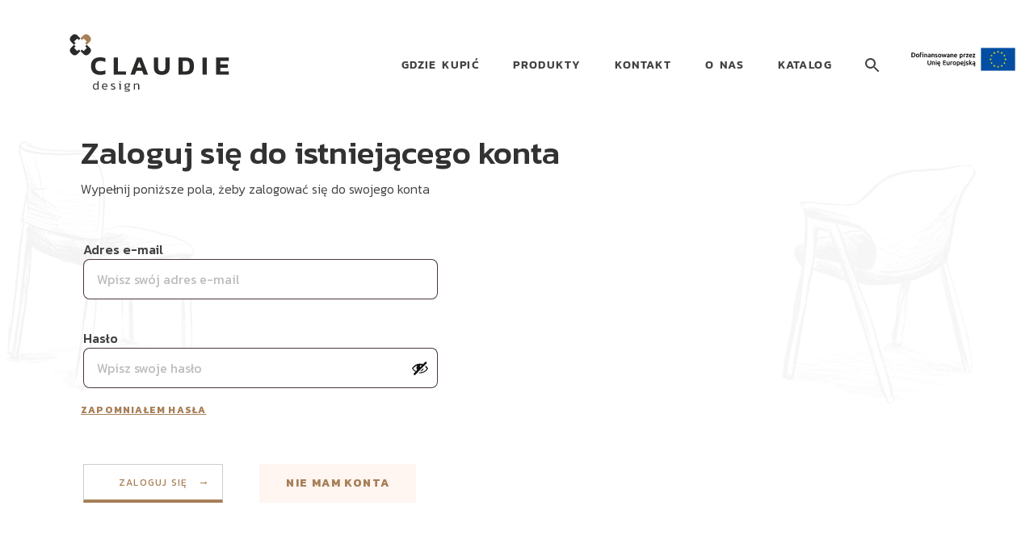

--- FILE ---
content_type: text/html; charset=UTF-8
request_url: https://claudie.pl/logowanie/
body_size: 31760
content:
<!doctype html>
<html lang="pl-PL">
<head>
<meta charset="UTF-8">
<meta name="viewport" content="width=device-width, initial-scale=1">
<link rel="profile" href="https://gmpg.org/xfn/11">
<link href="https://fonts.googleapis.com/css?family=Kanit:300,400,500,700&display=swap" rel="stylesheet">
<meta name='robots' content='index, follow, max-image-preview:large, max-snippet:-1, max-video-preview:-1' />
<style>img:is([sizes="auto" i], [sizes^="auto," i]) { contain-intrinsic-size: 3000px 1500px }</style>
<!-- This site is optimized with the Yoast SEO plugin v26.7 - https://yoast.com/wordpress/plugins/seo/ -->
<title>Logowanie - Claudie</title>
<link rel="canonical" href="https://claudie.pl/logowanie/" />
<meta property="og:locale" content="pl_PL" />
<meta property="og:type" content="article" />
<meta property="og:title" content="Logowanie - Claudie" />
<meta property="og:url" content="https://claudie.pl/logowanie/" />
<meta property="og:site_name" content="Claudie" />
<meta property="article:publisher" content="https://www.facebook.com/claudiedesign/" />
<meta name="twitter:card" content="summary_large_image" />
<meta name="twitter:site" content="@claudiedesign" />
<script type="application/ld+json" class="yoast-schema-graph">{"@context":"https://schema.org","@graph":[{"@type":"WebPage","@id":"https://claudie.pl/logowanie/","url":"https://claudie.pl/logowanie/","name":"Logowanie - Claudie","isPartOf":{"@id":"https://claudie.pl/#website"},"datePublished":"2020-06-09T08:57:49+00:00","breadcrumb":{"@id":"https://claudie.pl/logowanie/#breadcrumb"},"inLanguage":"pl-PL","potentialAction":[{"@type":"ReadAction","target":["https://claudie.pl/logowanie/"]}]},{"@type":"BreadcrumbList","@id":"https://claudie.pl/logowanie/#breadcrumb","itemListElement":[{"@type":"ListItem","position":1,"name":"Strona główna","item":"https://claudie.pl/strona-glowna/"},{"@type":"ListItem","position":2,"name":"Logowanie"}]},{"@type":"WebSite","@id":"https://claudie.pl/#website","url":"https://claudie.pl/","name":"Claudie","description":"","publisher":{"@id":"https://claudie.pl/#organization"},"potentialAction":[{"@type":"SearchAction","target":{"@type":"EntryPoint","urlTemplate":"https://claudie.pl/?s={search_term_string}"},"query-input":{"@type":"PropertyValueSpecification","valueRequired":true,"valueName":"search_term_string"}}],"inLanguage":"pl-PL"},{"@type":"Organization","@id":"https://claudie.pl/#organization","name":"CLAUDIE design","url":"https://claudie.pl/","logo":{"@type":"ImageObject","inLanguage":"pl-PL","@id":"https://claudie.pl/#/schema/logo/image/","url":"https://claudie.pl/wp-content/uploads/2020/06/image_2020-06-26_15-23-22.png","contentUrl":"https://claudie.pl/wp-content/uploads/2020/06/image_2020-06-26_15-23-22.png","width":1942,"height":1384,"caption":"CLAUDIE design"},"image":{"@id":"https://claudie.pl/#/schema/logo/image/"},"sameAs":["https://www.facebook.com/claudiedesign/","https://x.com/claudiedesign","https://www.instagram.com/claudiedesign/","https://www.youtube.com/channel/UCZ3cCfsmLpbPjoT2tIhzSOA"]}]}</script>
<!-- / Yoast SEO plugin. -->
<link rel="alternate" type="application/rss+xml" title="Claudie &raquo; Kanał z wpisami" href="https://claudie.pl/feed/" />
<link rel="alternate" type="application/rss+xml" title="Claudie &raquo; Kanał z komentarzami" href="https://claudie.pl/comments/feed/" />
<!-- <link rel='stylesheet' id='wp-block-library-css' href='https://claudie.pl/wp-includes/css/dist/block-library/style.css?ver=aa7a67ada5ccba6b3bc2fbf58cad90cd' type='text/css' media='all' /> -->
<link rel="stylesheet" type="text/css" href="//claudie.pl/wp-content/cache/wpfc-minified/g4g9gy3x/6hxz4.css" media="all"/>
<style id='classic-theme-styles-inline-css' type='text/css'>
/**
* These rules are needed for backwards compatibility.
* They should match the button element rules in the base theme.json file.
*/
.wp-block-button__link {
color: #ffffff;
background-color: #32373c;
border-radius: 9999px; /* 100% causes an oval, but any explicit but really high value retains the pill shape. */
/* This needs a low specificity so it won't override the rules from the button element if defined in theme.json. */
box-shadow: none;
text-decoration: none;
/* The extra 2px are added to size solids the same as the outline versions.*/
padding: calc(0.667em + 2px) calc(1.333em + 2px);
font-size: 1.125em;
}
.wp-block-file__button {
background: #32373c;
color: #ffffff;
text-decoration: none;
}
</style>
<style id='global-styles-inline-css' type='text/css'>
:root{--wp--preset--aspect-ratio--square: 1;--wp--preset--aspect-ratio--4-3: 4/3;--wp--preset--aspect-ratio--3-4: 3/4;--wp--preset--aspect-ratio--3-2: 3/2;--wp--preset--aspect-ratio--2-3: 2/3;--wp--preset--aspect-ratio--16-9: 16/9;--wp--preset--aspect-ratio--9-16: 9/16;--wp--preset--color--black: #000000;--wp--preset--color--cyan-bluish-gray: #abb8c3;--wp--preset--color--white: #ffffff;--wp--preset--color--pale-pink: #f78da7;--wp--preset--color--vivid-red: #cf2e2e;--wp--preset--color--luminous-vivid-orange: #ff6900;--wp--preset--color--luminous-vivid-amber: #fcb900;--wp--preset--color--light-green-cyan: #7bdcb5;--wp--preset--color--vivid-green-cyan: #00d084;--wp--preset--color--pale-cyan-blue: #8ed1fc;--wp--preset--color--vivid-cyan-blue: #0693e3;--wp--preset--color--vivid-purple: #9b51e0;--wp--preset--gradient--vivid-cyan-blue-to-vivid-purple: linear-gradient(135deg,rgba(6,147,227,1) 0%,rgb(155,81,224) 100%);--wp--preset--gradient--light-green-cyan-to-vivid-green-cyan: linear-gradient(135deg,rgb(122,220,180) 0%,rgb(0,208,130) 100%);--wp--preset--gradient--luminous-vivid-amber-to-luminous-vivid-orange: linear-gradient(135deg,rgba(252,185,0,1) 0%,rgba(255,105,0,1) 100%);--wp--preset--gradient--luminous-vivid-orange-to-vivid-red: linear-gradient(135deg,rgba(255,105,0,1) 0%,rgb(207,46,46) 100%);--wp--preset--gradient--very-light-gray-to-cyan-bluish-gray: linear-gradient(135deg,rgb(238,238,238) 0%,rgb(169,184,195) 100%);--wp--preset--gradient--cool-to-warm-spectrum: linear-gradient(135deg,rgb(74,234,220) 0%,rgb(151,120,209) 20%,rgb(207,42,186) 40%,rgb(238,44,130) 60%,rgb(251,105,98) 80%,rgb(254,248,76) 100%);--wp--preset--gradient--blush-light-purple: linear-gradient(135deg,rgb(255,206,236) 0%,rgb(152,150,240) 100%);--wp--preset--gradient--blush-bordeaux: linear-gradient(135deg,rgb(254,205,165) 0%,rgb(254,45,45) 50%,rgb(107,0,62) 100%);--wp--preset--gradient--luminous-dusk: linear-gradient(135deg,rgb(255,203,112) 0%,rgb(199,81,192) 50%,rgb(65,88,208) 100%);--wp--preset--gradient--pale-ocean: linear-gradient(135deg,rgb(255,245,203) 0%,rgb(182,227,212) 50%,rgb(51,167,181) 100%);--wp--preset--gradient--electric-grass: linear-gradient(135deg,rgb(202,248,128) 0%,rgb(113,206,126) 100%);--wp--preset--gradient--midnight: linear-gradient(135deg,rgb(2,3,129) 0%,rgb(40,116,252) 100%);--wp--preset--font-size--small: 13px;--wp--preset--font-size--medium: 20px;--wp--preset--font-size--large: 36px;--wp--preset--font-size--x-large: 42px;--wp--preset--spacing--20: 0.44rem;--wp--preset--spacing--30: 0.67rem;--wp--preset--spacing--40: 1rem;--wp--preset--spacing--50: 1.5rem;--wp--preset--spacing--60: 2.25rem;--wp--preset--spacing--70: 3.38rem;--wp--preset--spacing--80: 5.06rem;--wp--preset--shadow--natural: 6px 6px 9px rgba(0, 0, 0, 0.2);--wp--preset--shadow--deep: 12px 12px 50px rgba(0, 0, 0, 0.4);--wp--preset--shadow--sharp: 6px 6px 0px rgba(0, 0, 0, 0.2);--wp--preset--shadow--outlined: 6px 6px 0px -3px rgba(255, 255, 255, 1), 6px 6px rgba(0, 0, 0, 1);--wp--preset--shadow--crisp: 6px 6px 0px rgba(0, 0, 0, 1);}:where(.is-layout-flex){gap: 0.5em;}:where(.is-layout-grid){gap: 0.5em;}body .is-layout-flex{display: flex;}.is-layout-flex{flex-wrap: wrap;align-items: center;}.is-layout-flex > :is(*, div){margin: 0;}body .is-layout-grid{display: grid;}.is-layout-grid > :is(*, div){margin: 0;}:where(.wp-block-columns.is-layout-flex){gap: 2em;}:where(.wp-block-columns.is-layout-grid){gap: 2em;}:where(.wp-block-post-template.is-layout-flex){gap: 1.25em;}:where(.wp-block-post-template.is-layout-grid){gap: 1.25em;}.has-black-color{color: var(--wp--preset--color--black) !important;}.has-cyan-bluish-gray-color{color: var(--wp--preset--color--cyan-bluish-gray) !important;}.has-white-color{color: var(--wp--preset--color--white) !important;}.has-pale-pink-color{color: var(--wp--preset--color--pale-pink) !important;}.has-vivid-red-color{color: var(--wp--preset--color--vivid-red) !important;}.has-luminous-vivid-orange-color{color: var(--wp--preset--color--luminous-vivid-orange) !important;}.has-luminous-vivid-amber-color{color: var(--wp--preset--color--luminous-vivid-amber) !important;}.has-light-green-cyan-color{color: var(--wp--preset--color--light-green-cyan) !important;}.has-vivid-green-cyan-color{color: var(--wp--preset--color--vivid-green-cyan) !important;}.has-pale-cyan-blue-color{color: var(--wp--preset--color--pale-cyan-blue) !important;}.has-vivid-cyan-blue-color{color: var(--wp--preset--color--vivid-cyan-blue) !important;}.has-vivid-purple-color{color: var(--wp--preset--color--vivid-purple) !important;}.has-black-background-color{background-color: var(--wp--preset--color--black) !important;}.has-cyan-bluish-gray-background-color{background-color: var(--wp--preset--color--cyan-bluish-gray) !important;}.has-white-background-color{background-color: var(--wp--preset--color--white) !important;}.has-pale-pink-background-color{background-color: var(--wp--preset--color--pale-pink) !important;}.has-vivid-red-background-color{background-color: var(--wp--preset--color--vivid-red) !important;}.has-luminous-vivid-orange-background-color{background-color: var(--wp--preset--color--luminous-vivid-orange) !important;}.has-luminous-vivid-amber-background-color{background-color: var(--wp--preset--color--luminous-vivid-amber) !important;}.has-light-green-cyan-background-color{background-color: var(--wp--preset--color--light-green-cyan) !important;}.has-vivid-green-cyan-background-color{background-color: var(--wp--preset--color--vivid-green-cyan) !important;}.has-pale-cyan-blue-background-color{background-color: var(--wp--preset--color--pale-cyan-blue) !important;}.has-vivid-cyan-blue-background-color{background-color: var(--wp--preset--color--vivid-cyan-blue) !important;}.has-vivid-purple-background-color{background-color: var(--wp--preset--color--vivid-purple) !important;}.has-black-border-color{border-color: var(--wp--preset--color--black) !important;}.has-cyan-bluish-gray-border-color{border-color: var(--wp--preset--color--cyan-bluish-gray) !important;}.has-white-border-color{border-color: var(--wp--preset--color--white) !important;}.has-pale-pink-border-color{border-color: var(--wp--preset--color--pale-pink) !important;}.has-vivid-red-border-color{border-color: var(--wp--preset--color--vivid-red) !important;}.has-luminous-vivid-orange-border-color{border-color: var(--wp--preset--color--luminous-vivid-orange) !important;}.has-luminous-vivid-amber-border-color{border-color: var(--wp--preset--color--luminous-vivid-amber) !important;}.has-light-green-cyan-border-color{border-color: var(--wp--preset--color--light-green-cyan) !important;}.has-vivid-green-cyan-border-color{border-color: var(--wp--preset--color--vivid-green-cyan) !important;}.has-pale-cyan-blue-border-color{border-color: var(--wp--preset--color--pale-cyan-blue) !important;}.has-vivid-cyan-blue-border-color{border-color: var(--wp--preset--color--vivid-cyan-blue) !important;}.has-vivid-purple-border-color{border-color: var(--wp--preset--color--vivid-purple) !important;}.has-vivid-cyan-blue-to-vivid-purple-gradient-background{background: var(--wp--preset--gradient--vivid-cyan-blue-to-vivid-purple) !important;}.has-light-green-cyan-to-vivid-green-cyan-gradient-background{background: var(--wp--preset--gradient--light-green-cyan-to-vivid-green-cyan) !important;}.has-luminous-vivid-amber-to-luminous-vivid-orange-gradient-background{background: var(--wp--preset--gradient--luminous-vivid-amber-to-luminous-vivid-orange) !important;}.has-luminous-vivid-orange-to-vivid-red-gradient-background{background: var(--wp--preset--gradient--luminous-vivid-orange-to-vivid-red) !important;}.has-very-light-gray-to-cyan-bluish-gray-gradient-background{background: var(--wp--preset--gradient--very-light-gray-to-cyan-bluish-gray) !important;}.has-cool-to-warm-spectrum-gradient-background{background: var(--wp--preset--gradient--cool-to-warm-spectrum) !important;}.has-blush-light-purple-gradient-background{background: var(--wp--preset--gradient--blush-light-purple) !important;}.has-blush-bordeaux-gradient-background{background: var(--wp--preset--gradient--blush-bordeaux) !important;}.has-luminous-dusk-gradient-background{background: var(--wp--preset--gradient--luminous-dusk) !important;}.has-pale-ocean-gradient-background{background: var(--wp--preset--gradient--pale-ocean) !important;}.has-electric-grass-gradient-background{background: var(--wp--preset--gradient--electric-grass) !important;}.has-midnight-gradient-background{background: var(--wp--preset--gradient--midnight) !important;}.has-small-font-size{font-size: var(--wp--preset--font-size--small) !important;}.has-medium-font-size{font-size: var(--wp--preset--font-size--medium) !important;}.has-large-font-size{font-size: var(--wp--preset--font-size--large) !important;}.has-x-large-font-size{font-size: var(--wp--preset--font-size--x-large) !important;}
:where(.wp-block-post-template.is-layout-flex){gap: 1.25em;}:where(.wp-block-post-template.is-layout-grid){gap: 1.25em;}
:where(.wp-block-columns.is-layout-flex){gap: 2em;}:where(.wp-block-columns.is-layout-grid){gap: 2em;}
:root :where(.wp-block-pullquote){font-size: 1.5em;line-height: 1.6;}
</style>
<!-- <link rel='stylesheet' id='contact-form-7-css' href='https://claudie.pl/wp-content/plugins/contact-form-7/includes/css/styles.css?ver=6.1.4' type='text/css' media='all' /> -->
<!-- <link rel='stylesheet' id='wpa-css-css' href='https://claudie.pl/wp-content/plugins/honeypot/includes/css/wpa.css?ver=2.3.04' type='text/css' media='all' /> -->
<!-- <link rel='stylesheet' id='woof-css' href='https://claudie.pl/wp-content/plugins/woocommerce-products-filter/css/front.css?ver=1.3.7.4' type='text/css' media='all' /> -->
<link rel="stylesheet" type="text/css" href="//claudie.pl/wp-content/cache/wpfc-minified/142pvxo3/6hxz4.css" media="all"/>
<style id='woof-inline-css' type='text/css'>
.woof_products_top_panel li span, .woof_products_top_panel2 li span{background: url(https://claudie.pl/wp-content/plugins/woocommerce-products-filter/img/delete.png);background-size: 14px 14px;background-repeat: no-repeat;background-position: right;}
.woof_edit_view{
display: none;
}
</style>
<!-- <link rel='stylesheet' id='chosen-drop-down-css' href='https://claudie.pl/wp-content/plugins/woocommerce-products-filter/js/chosen/chosen.min.css?ver=1.3.7.4' type='text/css' media='all' /> -->
<!-- <link rel='stylesheet' id='woof_by_author_html_items-css' href='https://claudie.pl/wp-content/plugins/woocommerce-products-filter/ext/by_author/css/by_author.css?ver=1.3.7.4' type='text/css' media='all' /> -->
<!-- <link rel='stylesheet' id='woof_by_instock_html_items-css' href='https://claudie.pl/wp-content/plugins/woocommerce-products-filter/ext/by_instock/css/by_instock.css?ver=1.3.7.4' type='text/css' media='all' /> -->
<!-- <link rel='stylesheet' id='woof_by_onsales_html_items-css' href='https://claudie.pl/wp-content/plugins/woocommerce-products-filter/ext/by_onsales/css/by_onsales.css?ver=1.3.7.4' type='text/css' media='all' /> -->
<!-- <link rel='stylesheet' id='woof_by_text_html_items-css' href='https://claudie.pl/wp-content/plugins/woocommerce-products-filter/ext/by_text/assets/css/front.css?ver=1.3.7.4' type='text/css' media='all' /> -->
<!-- <link rel='stylesheet' id='woof_label_html_items-css' href='https://claudie.pl/wp-content/plugins/woocommerce-products-filter/ext/label/css/html_types/label.css?ver=1.3.7.4' type='text/css' media='all' /> -->
<!-- <link rel='stylesheet' id='woof_select_radio_check_html_items-css' href='https://claudie.pl/wp-content/plugins/woocommerce-products-filter/ext/select_radio_check/css/html_types/select_radio_check.css?ver=1.3.7.4' type='text/css' media='all' /> -->
<!-- <link rel='stylesheet' id='woof_sd_html_items_checkbox-css' href='https://claudie.pl/wp-content/plugins/woocommerce-products-filter/ext/smart_designer/css/elements/checkbox.css?ver=1.3.7.4' type='text/css' media='all' /> -->
<!-- <link rel='stylesheet' id='woof_sd_html_items_radio-css' href='https://claudie.pl/wp-content/plugins/woocommerce-products-filter/ext/smart_designer/css/elements/radio.css?ver=1.3.7.4' type='text/css' media='all' /> -->
<!-- <link rel='stylesheet' id='woof_sd_html_items_switcher-css' href='https://claudie.pl/wp-content/plugins/woocommerce-products-filter/ext/smart_designer/css/elements/switcher.css?ver=1.3.7.4' type='text/css' media='all' /> -->
<!-- <link rel='stylesheet' id='woof_sd_html_items_color-css' href='https://claudie.pl/wp-content/plugins/woocommerce-products-filter/ext/smart_designer/css/elements/color.css?ver=1.3.7.4' type='text/css' media='all' /> -->
<!-- <link rel='stylesheet' id='woof_sd_html_items_tooltip-css' href='https://claudie.pl/wp-content/plugins/woocommerce-products-filter/ext/smart_designer/css/tooltip.css?ver=1.3.7.4' type='text/css' media='all' /> -->
<!-- <link rel='stylesheet' id='woof_sd_html_items_front-css' href='https://claudie.pl/wp-content/plugins/woocommerce-products-filter/ext/smart_designer/css/front.css?ver=1.3.7.4' type='text/css' media='all' /> -->
<!-- <link rel='stylesheet' id='woof-switcher23-css' href='https://claudie.pl/wp-content/plugins/woocommerce-products-filter/css/switcher.css?ver=1.3.7.4' type='text/css' media='all' /> -->
<!-- <link rel='stylesheet' id='select2-css' href='https://claudie.pl/wp-content/plugins/woocommerce/assets/css/select2.css?ver=10.4.3' type='text/css' media='all' /> -->
<!-- <link rel='stylesheet' id='woocommerce-layout-css' href='https://claudie.pl/wp-content/plugins/woocommerce/assets/css/woocommerce-layout.css?ver=10.4.3' type='text/css' media='all' /> -->
<link rel="stylesheet" type="text/css" href="//claudie.pl/wp-content/cache/wpfc-minified/2elfz7nt/6igsf.css" media="all"/>
<!-- <link rel='stylesheet' id='woocommerce-smallscreen-css' href='https://claudie.pl/wp-content/plugins/woocommerce/assets/css/woocommerce-smallscreen.css?ver=10.4.3' type='text/css' media='only screen and (max-width: 768px)' /> -->
<link rel="stylesheet" type="text/css" href="//claudie.pl/wp-content/cache/wpfc-minified/k97oj93o/6hxz4.css" media="only screen and (max-width: 768px)"/>
<!-- <link rel='stylesheet' id='woocommerce-general-css' href='https://claudie.pl/wp-content/plugins/woocommerce/assets/css/woocommerce.css?ver=10.4.3' type='text/css' media='all' /> -->
<link rel="stylesheet" type="text/css" href="//claudie.pl/wp-content/cache/wpfc-minified/qj0tzv18/6hxz4.css" media="all"/>
<style id='woocommerce-inline-inline-css' type='text/css'>
.woocommerce form .form-row .required { visibility: visible; }
</style>
<!-- <link rel='stylesheet' id='wp-job-manager-job-listings-css' href='https://claudie.pl/wp-content/plugins/wp-job-manager/assets/dist/css/job-listings.css?ver=598383a28ac5f9f156e4' type='text/css' media='all' /> -->
<!-- <link rel='stylesheet' id='wpsl-styles-css' href='https://claudie.pl/wp-content/plugins/wp-store-locator/css/styles.css?ver=2.2.261' type='text/css' media='all' /> -->
<!-- <link rel='stylesheet' id='ywctm-frontend-css' href='https://claudie.pl/wp-content/plugins/yith-woocommerce-catalog-mode/assets/css/frontend.css?ver=2.51.0' type='text/css' media='all' /> -->
<link rel="stylesheet" type="text/css" href="//claudie.pl/wp-content/cache/wpfc-minified/1pua61qj/6hxz4.css" media="all"/>
<style id='ywctm-frontend-inline-css' type='text/css'>
form.cart button.single_add_to_cart_button, .ppc-button-wrapper, .wc-ppcp-paylater-msg__container, form.cart .quantity, .widget.woocommerce.widget_shopping_cart{display: none !important}
</style>
<!-- <link rel='stylesheet' id='dgwt-wcas-style-css' href='https://claudie.pl/wp-content/plugins/ajax-search-for-woocommerce/assets/css/style.css?ver=1.32.2' type='text/css' media='all' /> -->
<!-- <link rel='stylesheet' id='bootstrap-grid-css' href='https://claudie.pl/wp-content/themes/claudie/bootstrap-grid.css?ver=aa7a67ada5ccba6b3bc2fbf58cad90cd' type='text/css' media='all' /> -->
<!-- <link rel='stylesheet' id='claudie-slider-carousel-css' href='https://claudie.pl/wp-content/themes/claudie/OwlCarousel/dist/assets/owl.carousel.min.css?ver=aa7a67ada5ccba6b3bc2fbf58cad90cd' type='text/css' media='all' /> -->
<!-- <link rel='stylesheet' id='claudie-slider-css' href='https://claudie.pl/wp-content/themes/claudie/OwlCarousel/dist/assets/owl.theme.default.min.css?ver=aa7a67ada5ccba6b3bc2fbf58cad90cd' type='text/css' media='all' /> -->
<!-- <link rel='stylesheet' id='claudie-style-css' href='https://claudie.pl/wp-content/themes/claudie/style.css?ver=aa7a67ada5ccba6b3bc2fbf58cad90cd' type='text/css' media='all' /> -->
<link rel="stylesheet" type="text/css" href="//claudie.pl/wp-content/cache/wpfc-minified/7zs1r035/6hxz4.css" media="all"/>
<!--n2css--><!--n2js--><script type="text/javascript" id="woof-husky-js-extra">
/* <![CDATA[ */
var woof_husky_txt = {"ajax_url":"https:\/\/claudie.pl\/wp-admin\/admin-ajax.php","plugin_uri":"https:\/\/claudie.pl\/wp-content\/plugins\/woocommerce-products-filter\/ext\/by_text\/","loader":"https:\/\/claudie.pl\/wp-content\/plugins\/woocommerce-products-filter\/ext\/by_text\/assets\/img\/ajax-loader.gif","not_found":"Nothing found!","prev":"Prev","next":"Next","site_link":"https:\/\/claudie.pl","default_data":{"placeholder":"","behavior":"title","search_by_full_word":"0","autocomplete":1,"how_to_open_links":"0","taxonomy_compatibility":"0","sku_compatibility":"0","custom_fields":"","search_desc_variant":"0","view_text_length":"10","min_symbols":"3","max_posts":"10","image":"","notes_for_customer":"","template":"","max_open_height":"300","page":0}};
/* ]]> */
</script>
<script src='//claudie.pl/wp-content/cache/wpfc-minified/97ruh0e4/6hxz4.js' type="text/javascript"></script>
<!-- <script type="text/javascript" src="https://claudie.pl/wp-content/plugins/woocommerce-products-filter/ext/by_text/assets/js/husky.js?ver=1.3.7.4" id="woof-husky-js"></script> -->
<!-- <script type="text/javascript" src="https://claudie.pl/wp-includes/js/jquery/jquery.js?ver=3.7.1" id="jquery-core-js"></script> -->
<!-- <script type="text/javascript" src="https://claudie.pl/wp-includes/js/jquery/jquery-migrate.js?ver=3.4.1" id="jquery-migrate-js"></script> -->
<!-- <script type="text/javascript" src="https://claudie.pl/wp-content/plugins/woocommerce/assets/js/jquery-blockui/jquery.blockUI.js?ver=2.7.0-wc.10.4.3" id="wc-jquery-blockui-js" defer="defer" data-wp-strategy="defer"></script> -->
<script type="text/javascript" id="wc-add-to-cart-js-extra">
/* <![CDATA[ */
var wc_add_to_cart_params = {"ajax_url":"\/wp-admin\/admin-ajax.php","wc_ajax_url":"\/?wc-ajax=%%endpoint%%","i18n_view_cart":"Zobacz koszyk","cart_url":"https:\/\/claudie.pl\/koszyk\/","is_cart":"","cart_redirect_after_add":"no"};
/* ]]> */
</script>
<script src='//claudie.pl/wp-content/cache/wpfc-minified/2egweyfh/6igsg.js' type="text/javascript"></script>
<!-- <script type="text/javascript" src="https://claudie.pl/wp-content/plugins/woocommerce/assets/js/frontend/add-to-cart.js?ver=10.4.3" id="wc-add-to-cart-js" defer="defer" data-wp-strategy="defer"></script> -->
<!-- <script type="text/javascript" src="https://claudie.pl/wp-content/plugins/woocommerce/assets/js/selectWoo/selectWoo.full.js?ver=1.0.9-wc.10.4.3" id="selectWoo-js" defer="defer" data-wp-strategy="defer"></script> -->
<!-- <script type="text/javascript" src="https://claudie.pl/wp-content/plugins/woocommerce/assets/js/frontend/account-i18n.js?ver=10.4.3" id="wc-account-i18n-js" defer="defer" data-wp-strategy="defer"></script> -->
<!-- <script type="text/javascript" src="https://claudie.pl/wp-content/plugins/woocommerce/assets/js/js-cookie/js.cookie.js?ver=2.1.4-wc.10.4.3" id="wc-js-cookie-js" defer="defer" data-wp-strategy="defer"></script> -->
<script type="text/javascript" id="woocommerce-js-extra">
/* <![CDATA[ */
var woocommerce_params = {"ajax_url":"\/wp-admin\/admin-ajax.php","wc_ajax_url":"\/?wc-ajax=%%endpoint%%","i18n_password_show":"Poka\u017c has\u0142o","i18n_password_hide":"Ukryj has\u0142o"};
/* ]]> */
</script>
<script src='//claudie.pl/wp-content/cache/wpfc-minified/1ymnjd5x/6hxz4.js' type="text/javascript"></script>
<!-- <script type="text/javascript" src="https://claudie.pl/wp-content/plugins/woocommerce/assets/js/frontend/woocommerce.js?ver=10.4.3" id="woocommerce-js" defer="defer" data-wp-strategy="defer"></script> -->
<link rel="https://api.w.org/" href="https://claudie.pl/wp-json/" /><link rel="alternate" title="JSON" type="application/json" href="https://claudie.pl/wp-json/wp/v2/pages/496" /><link rel="EditURI" type="application/rsd+xml" title="RSD" href="https://claudie.pl/xmlrpc.php?rsd" />
<link rel="alternate" title="oEmbed (JSON)" type="application/json+oembed" href="https://claudie.pl/wp-json/oembed/1.0/embed?url=https%3A%2F%2Fclaudie.pl%2Flogowanie%2F" />
<link rel="alternate" title="oEmbed (XML)" type="text/xml+oembed" href="https://claudie.pl/wp-json/oembed/1.0/embed?url=https%3A%2F%2Fclaudie.pl%2Flogowanie%2F&#038;format=xml" />
<style>
.dgwt-wcas-ico-magnifier,.dgwt-wcas-ico-magnifier-handler{max-width:20px}.dgwt-wcas-search-wrapp{max-width:600px}		</style>
<noscript><style>.woocommerce-product-gallery{ opacity: 1 !important; }</style></noscript>
<style type="text/css">
.site-title,
.site-description {
position: absolute;
clip: rect(1px, 1px, 1px, 1px);
}
</style>
<link rel="icon" href="https://claudie.pl/wp-content/uploads/2024/01/cropped-favicon_gold-32x32.png" sizes="32x32" />
<link rel="icon" href="https://claudie.pl/wp-content/uploads/2024/01/cropped-favicon_gold-192x192.png" sizes="192x192" />
<link rel="apple-touch-icon" href="https://claudie.pl/wp-content/uploads/2024/01/cropped-favicon_gold-180x180.png" />
<meta name="msapplication-TileImage" content="https://claudie.pl/wp-content/uploads/2024/01/cropped-favicon_gold-270x270.png" />
<style type="text/css" id="wp-custom-css">
#mlb2-6347509.ml-form-embedContainer .ml-form-embedWrapper .ml-form-embedBody, #mlb2-6347509.ml-form-embedContainer .ml-form-embedWrapper .ml-form-successBody{
padding: 0!important;
}
#mlb2-6347509.ml-form-embedContainer .ml-form-embedWrapper .ml-form-embedBody .ml-form-horizontalRow button{
text-transform: uppercase!important;
}
#mlb2-6347509.ml-form-embedContainer .ml-form-embedWrapper .ml-form-embedBody .ml-form-horizontalRow button {
position:relative;}
#mlb2-6347509.ml-form-embedContainer .ml-form-embedWrapper .ml-form-embedBody .ml-form-horizontalRow button:after{
content: "";
display: block;
height: 4px;
position: absolute;
background-color: #A77F58 !important;
width: 80%;
left: 50%;
transform: translateX(-50%);
bottom: 0;
transition: 0.3s;
}
#mlb2-6347509.ml-form-embedContainer .ml-form-embedWrapper .ml-form-embedBody .ml-form-horizontalRow button:hover:after{
width: 100%;
}
@media screen and (max-width: 991px) {
.main-navigation .logo-container svg {
height: 58px;
width: 160px;
max-width: 110px;
}
}
section.icon-blocks {
margin: 0 auto !important;
}
</style>
<!-- Google Consent Mode -->
<script data-cookieconsent="ignore">
window.dataLayer = window.dataLayer || [];
function gtag() {
dataLayer.push(arguments)
}
gtag("consent", "default", {
ad_storage: "denied",
analytics_storage: "denied",
functionality_storage: "denied",
personalization_storage: "denied",
security_storage: "granted",
wait_for_update: 500
});
gtag("set", "ads_data_redaction", true);
gtag("set", "url_passthrough", true);
</script>
<!-- End Google Consent Mode-->	
<!-- Google Tag Manager -->
<script>(function(w,d,s,l,i){w[l]=w[l]||[];w[l].push({'gtm.start':
new Date().getTime(),event:'gtm.js'});var f=d.getElementsByTagName(s)[0],
j=d.createElement(s),dl=l!='dataLayer'?'&l='+l:'';j.async=true;j.src=
'https://www.googletagmanager.com/gtm.js?id='+i+dl;f.parentNode.insertBefore(j,f);
})(window,document,'script','dataLayer','GTM-KL5LQGVV');</script>
<!-- End Google Tag Manager -->
</head>
<script type="text/javascript">
var js_config = "https://claudie.pl/wp-admin/admin-ajax.php";
</script>
<body data-rsssl=1 class="wp-singular page-template-default page page-id-496 wp-theme-claudie bootstrap-wrapper theme-claudie woocommerce-account woocommerce-page woocommerce-no-js no-sidebar claudie">
<!-- Google Tag Manager (noscript) -->
<noscript><iframe src=https://www.googletagmanager.com/ns.html?id=GTM-KL5LQGVV
height="0" width="0" style="display:none;visibility:hidden"></iframe></noscript>
<!-- End Google Tag Manager (noscript) -->
<div id="page"
class="site dashboard-panel">
<header id="masthead" class="site-header">
<nav id="site-navigation" class="main-navigation">
<div class="container flag-wrapper">
<a href="/fundusze/" class="fundusze-ue-logo">
<?xml version="1.0" encoding="utf-8"?>
<!-- Generator: Adobe Illustrator 16.0.3, SVG Export Plug-In . SVG Version: 6.00 Build 0)  -->
<!DOCTYPE svg PUBLIC "-//W3C//DTD SVG 1.1//EN" "http://www.w3.org/Graphics/SVG/1.1/DTD/svg11.dtd">
<svg version="1.1" id="Warstwa_1" xmlns="http://www.w3.org/2000/svg" xmlns:xlink="http://www.w3.org/1999/xlink" x="0px" y="0px"
width="147px" height="46.971px" viewBox="184.51 154.147 147 46.971" enable-background="new 184.51 154.147 147 46.971"
xml:space="preserve">
<g id="Warstwa_x0020_1">
<g id="EU.svg">
<rect x="184.51" y="154.147" fill="#FFFFFF" width="147" height="46.971"/>
<g>
<g>
<rect x="184.51" y="154.147" fill="none" width="147" height="46.971"/>
</g>
<path d="M270.526,183.842c-0.146-0.097-0.219-0.243-0.219-0.491c0-0.118,0.017-0.219,0.073-0.292
c0.045-0.073,0.118-0.146,0.219-0.191c0.089-0.045,0.191-0.073,0.292-0.102c0.118-0.016,0.217-0.016,0.337-0.016
c0.118,0,0.239,0,0.337,0.016c0.102,0.028,0.175,0.028,0.248,0.057v1.089c-0.175,0.023-0.394,0.052-0.705,0.052
c-0.246,0-0.437-0.052-0.583-0.146 M270.279,180.339c-0.247,0.057-0.41,0.102-0.534,0.129l0.124,0.793
c0.118-0.045,0.264-0.074,0.455-0.118c0.203-0.028,0.394-0.045,0.641-0.045c0.163,0,0.309,0.017,0.411,0.073
c0.118,0.045,0.19,0.09,0.264,0.191c0.073,0.073,0.118,0.174,0.146,0.264c0.028,0.102,0.044,0.22,0.044,0.321v0.172
c-0.146-0.026-0.264-0.055-0.382-0.072c-0.124-0.027-0.248-0.027-0.339-0.027c-0.246,0-0.465,0.027-0.684,0.073
s-0.41,0.118-0.556,0.22c-0.175,0.094-0.292,0.238-0.394,0.41c-0.09,0.174-0.146,0.365-0.146,0.613
c0,0.264,0.056,0.455,0.129,0.65c0.072,0.17,0.191,0.316,0.337,0.417c0.146,0.09,0.337,0.191,0.528,0.236
c0.219,0.056,0.438,0.073,0.713,0.073c0.119,0,0.237,0,0.359,0c0.125,0,0.215-0.017,0.344-0.017
c-0.102,0.073-0.201,0.163-0.273,0.264c-0.092,0.102-0.166,0.191-0.215,0.318c-0.052,0.12-0.097,0.214-0.097,0.358
c0,0.217,0.073,0.363,0.22,0.493c0.146,0.118,0.382,0.191,0.73,0.191c0.119,0,0.236,0,0.366-0.028
c0.118-0.017,0.217-0.045,0.309-0.073l-0.073-0.653c-0.073,0.024-0.146,0.052-0.219,0.052c-0.073,0-0.118,0.019-0.163,0.019
c-0.203,0-0.292-0.071-0.292-0.214c0-0.073,0.017-0.144,0.073-0.198c0.045-0.073,0.09-0.146,0.163-0.219
c0.102-0.089,0.174-0.163,0.275-0.236c0.09-0.073,0.163-0.129,0.216-0.174v-2.574c0-0.248-0.024-0.483-0.097-0.686
c-0.046-0.219-0.146-0.382-0.292-0.528c-0.146-0.146-0.321-0.266-0.54-0.337c-0.219-0.072-0.483-0.129-0.82-0.129
c-0.264,0-0.54,0.028-0.776,0.073 M266.154,178.395l-1.003,0.175v6.171h1.003v-1.973c0.146,0.102,0.29,0.248,0.433,0.394
c0.144,0.146,0.287,0.32,0.432,0.483c0.146,0.174,0.292,0.366,0.422,0.54c0.118,0.19,0.236,0.365,0.337,0.528h1.141
c-0.102-0.191-0.219-0.382-0.365-0.601c-0.146-0.219-0.315-0.438-0.459-0.658c-0.171-0.219-0.345-0.41-0.508-0.613
c-0.174-0.191-0.349-0.363-0.512-0.483c0.292-0.31,0.602-0.629,0.894-0.95c0.292-0.309,0.585-0.63,0.849-0.939h-1.157
c-0.102,0.09-0.203,0.215-0.321,0.359c-0.118,0.144-0.248,0.288-0.393,0.434c-0.144,0.146-0.265,0.292-0.411,0.438
c-0.146,0.146-0.264,0.292-0.382,0.42V178.395z M261.899,183.937c-0.193-0.045-0.394-0.118-0.54-0.167l-0.163,0.825
c0.09,0.045,0.236,0.101,0.483,0.146c0.219,0.073,0.529,0.101,0.893,0.101c0.568,0,0.999-0.101,1.288-0.32
c0.292-0.219,0.466-0.511,0.466-0.921c0-0.191-0.028-0.366-0.073-0.483c-0.045-0.146-0.118-0.276-0.248-0.365
c-0.09-0.102-0.236-0.201-0.41-0.292c-0.168-0.073-0.365-0.174-0.601-0.268c-0.146-0.053-0.276-0.098-0.365-0.144
c-0.102-0.056-0.175-0.101-0.248-0.146c-0.045-0.056-0.101-0.101-0.118-0.146c-0.028-0.057-0.056-0.13-0.056-0.203
c0-0.146,0.072-0.235,0.202-0.309c0.118-0.073,0.292-0.102,0.483-0.102c0.22,0,0.41,0.028,0.584,0.073
c0.167,0.045,0.31,0.102,0.41,0.146l0.175-0.804c-0.13-0.045-0.292-0.09-0.511-0.146c-0.22-0.045-0.467-0.073-0.731-0.073
c-0.483,0-0.877,0.129-1.169,0.344c-0.292,0.215-0.438,0.533-0.438,0.926c0,0.191,0.028,0.365,0.102,0.509
s0.146,0.266,0.264,0.358c0.102,0.099,0.248,0.2,0.394,0.273c0.146,0.073,0.309,0.146,0.483,0.219
c0.292,0.09,0.512,0.22,0.63,0.292c0.129,0.089,0.2,0.219,0.2,0.337c0,0.146-0.054,0.264-0.171,0.313
c-0.118,0.073-0.321,0.097-0.557,0.097c-0.275,0-0.491-0.024-0.708-0.073 M260.247,178.76c-0.12-0.089-0.264-0.163-0.411-0.163
c-0.174,0-0.32,0.045-0.438,0.163c-0.129,0.102-0.174,0.273-0.174,0.438c0,0.193,0.044,0.337,0.174,0.438
c0.119,0.101,0.265,0.174,0.438,0.174c0.163,0,0.309-0.057,0.411-0.174c0.118-0.101,0.167-0.264,0.167-0.438
C260.414,179.007,260.365,178.861,260.247,178.76 M259.926,185.836c0.273-0.271,0.393-0.686,0.393-1.242v-4.153h-0.995v4.125
c0,0.275-0.057,0.467-0.146,0.613c-0.101,0.118-0.248,0.191-0.488,0.191c-0.17,0-0.316-0.021-0.434-0.045l-0.129,0.804
c0.101,0.045,0.219,0.073,0.348,0.073c0.119,0.017,0.215,0.017,0.288,0.017c0.488,0,0.87-0.146,1.146-0.382 M255.508,182.167
c0.024-0.119,0.045-0.248,0.097-0.366c0.049-0.118,0.094-0.219,0.195-0.321c0.074-0.089,0.164-0.162,0.292-0.219
c0.118-0.045,0.236-0.09,0.382-0.09s0.276,0.016,0.394,0.073c0.1,0.045,0.191,0.118,0.264,0.219
c0.074,0.089,0.123,0.19,0.175,0.309c0.045,0.129,0.045,0.248,0.045,0.394h-1.819H255.508z M254.604,183.481
c0.101,0.264,0.219,0.504,0.394,0.703c0.174,0.19,0.41,0.365,0.679,0.455c0.271,0.129,0.608,0.174,0.973,0.174
c0.146,0,0.292,0,0.438-0.028c0.146-0.016,0.265-0.044,0.384-0.073c0.127-0.017,0.246-0.045,0.319-0.073
c0.101-0.017,0.174-0.045,0.219-0.09l-0.118-0.804c-0.129,0.044-0.276,0.097-0.467,0.146c-0.191,0.045-0.41,0.073-0.657,0.073
c-0.411,0-0.731-0.102-0.922-0.292c-0.22-0.191-0.337-0.467-0.366-0.804h2.822c0-0.045,0-0.118,0.028-0.191
c0-0.073,0-0.127,0-0.2c0-0.721-0.174-1.261-0.495-1.626c-0.337-0.366-0.775-0.528-1.376-0.528c-0.248,0-0.495,0.045-0.731,0.146
c-0.248,0.09-0.467,0.236-0.629,0.411c-0.203,0.19-0.349,0.41-0.438,0.702c-0.129,0.292-0.174,0.609-0.174,0.995
c0,0.321,0.045,0.613,0.118,0.877 M253.637,181.626c-0.101-0.264-0.248-0.511-0.438-0.702s-0.41-0.337-0.68-0.438
c-0.27-0.089-0.562-0.146-0.899-0.146c-0.32,0-0.629,0.028-0.921,0.073c-0.292,0.056-0.54,0.101-0.73,0.146v5.643h0.995v-1.652
c0.101,0.045,0.247,0.118,0.41,0.163c0.174,0.057,0.365,0.073,0.568,0.073c0.292,0,0.556-0.044,0.795-0.162
c0.245-0.102,0.436-0.276,0.582-0.467c0.174-0.191,0.276-0.438,0.366-0.703c0.073-0.264,0.128-0.584,0.128-0.903
c0-0.339-0.056-0.648-0.145-0.924 M252.541,183.554c-0.166,0.236-0.438,0.359-0.775,0.359c-0.175,0-0.321-0.021-0.466-0.071
c-0.144-0.052-0.265-0.097-0.337-0.17v-2.428c0.101-0.028,0.194-0.057,0.292-0.057c0.102,0,0.191-0.016,0.292-0.016
c0.438,0,0.758,0.118,0.95,0.365c0.191,0.236,0.292,0.583,0.292,1.014C252.788,182.97,252.715,183.307,252.541,183.554
M247.781,183.554c-0.169,0.236-0.433,0.359-0.754,0.359s-0.584-0.123-0.752-0.359c-0.197-0.247-0.271-0.584-0.271-1.023
c0-0.412,0.101-0.759,0.271-0.995c0.168-0.247,0.432-0.365,0.752-0.365s0.584,0.118,0.754,0.365
c0.168,0.236,0.269,0.583,0.269,0.995C248.05,182.97,247.949,183.307,247.781,183.554 M248.927,181.61
c-0.101-0.276-0.247-0.512-0.422-0.711c-0.163-0.194-0.382-0.34-0.651-0.458c-0.242-0.102-0.534-0.175-0.827-0.175
s-0.584,0.057-0.825,0.175c-0.243,0.099-0.462,0.264-0.653,0.458c-0.174,0.199-0.321,0.435-0.422,0.711
c-0.089,0.264-0.145,0.581-0.145,0.921c0,0.337,0.055,0.658,0.145,0.922c0.101,0.264,0.248,0.512,0.422,0.703
c0.163,0.191,0.382,0.337,0.653,0.467c0.241,0.089,0.533,0.162,0.825,0.162c0.321,0,0.584-0.044,0.827-0.162
c0.242-0.102,0.46-0.276,0.651-0.467c0.175-0.191,0.321-0.438,0.422-0.703c0.09-0.264,0.146-0.584,0.146-0.922
C249.073,182.191,249.017,181.902,248.927,181.61 M244.672,180.468c-0.049-0.027-0.12-0.027-0.193-0.056
c-0.072-0.017-0.172-0.017-0.246-0.045c-0.101-0.028-0.174-0.028-0.264-0.028c-0.101,0-0.174-0.017-0.219-0.017
c-0.347,0-0.658,0.017-0.95,0.09c-0.292,0.073-0.54,0.127-0.703,0.199v4.055h0.995v-3.422c0.045-0.028,0.146-0.028,0.264-0.057
c0.118-0.016,0.248-0.016,0.337-0.016c0.203,0,0.365,0.016,0.511,0.045c0.146,0.028,0.274,0.045,0.347,0.102l0.165-0.833
L244.672,180.468z M240.957,180.413h-0.999v3.451c-0.073,0.028-0.17,0.028-0.288,0.05c-0.146,0-0.276,0.023-0.394,0.023
c-0.337,0-0.557-0.094-0.703-0.292c-0.146-0.191-0.194-0.511-0.194-0.966v-2.237h-1.002v2.383c0,0.292,0.028,0.556,0.101,0.802
c0.045,0.237,0.174,0.457,0.292,0.631c0.146,0.163,0.32,0.309,0.556,0.41c0.247,0.102,0.512,0.146,0.849,0.146
c0.366,0,0.71-0.028,0.998-0.073c0.318-0.045,0.565-0.101,0.756-0.146v-4.126L240.957,180.413z M236.702,184.667v-0.877h-2.793
v-1.652h2.31v-0.849h-2.31V179.9h2.603v-0.868h-3.625v5.663h3.816V184.667z M226.833,182.119
c0.028-0.127,0.056-0.245,0.101-0.363c0.045-0.13,0.101-0.22,0.191-0.321c0.073-0.102,0.174-0.174,0.292-0.219
c0.123-0.045,0.247-0.102,0.394-0.102c0.146,0,0.264,0.028,0.382,0.073c0.102,0.057,0.203,0.13,0.275,0.22
c0.073,0.101,0.118,0.203,0.163,0.32c0.057,0.118,0.057,0.248,0.057,0.392H226.833z M225.939,183.425
c0.094,0.274,0.219,0.512,0.382,0.705c0.174,0.201,0.421,0.364,0.686,0.465c0.265,0.118,0.606,0.174,0.967,0.174h0.101
c0.045,0,0.074,0,0.102,0c-0.146,0.146-0.292,0.292-0.394,0.437c-0.099,0.144-0.146,0.287-0.146,0.457
c0,0.22,0.074,0.394,0.248,0.512c0.163,0.118,0.411,0.175,0.731,0.175c0.09,0,0.218,0,0.337-0.028
c0.118-0.028,0.24-0.045,0.312-0.074l-0.071-0.657c-0.144,0.047-0.269,0.073-0.359,0.073c-0.201,0-0.291-0.073-0.291-0.219
c0-0.073,0.017-0.146,0.073-0.22c0.045-0.073,0.118-0.162,0.191-0.235c0.073-0.073,0.17-0.175,0.264-0.248
c0.102-0.073,0.174-0.146,0.266-0.191l-0.12-0.804c-0.118,0.044-0.264,0.097-0.455,0.146c-0.203,0.045-0.422,0.073-0.658,0.073
c-0.419,0-0.73-0.102-0.922-0.292c-0.219-0.191-0.348-0.467-0.365-0.804h2.81c0-0.045,0-0.118,0.028-0.191c0-0.073,0-0.127,0-0.2
c0-0.721-0.175-1.261-0.483-1.626c-0.339-0.366-0.776-0.528-1.389-0.528c-0.242,0-0.483,0.045-0.731,0.146
c-0.235,0.09-0.455,0.236-0.629,0.411c-0.191,0.19-0.337,0.41-0.438,0.702c-0.119,0.292-0.167,0.609-0.167,0.995
c0,0.321,0.048,0.613,0.122,0.877 M224.814,178.715c-0.118-0.102-0.264-0.174-0.411-0.174c-0.166,0-0.309,0.056-0.438,0.174
c-0.118,0.101-0.163,0.264-0.163,0.438c0,0.191,0.044,0.337,0.163,0.438c0.129,0.09,0.272,0.163,0.438,0.163
c0.175,0,0.321-0.044,0.411-0.163c0.129-0.101,0.174-0.272,0.174-0.438C224.989,178.961,224.944,178.816,224.814,178.715
M224.887,180.413h-0.995v4.254h0.995V180.413z M219.284,184.667h0.995v-3.451c0.073,0,0.163-0.029,0.292-0.045
c0.146-0.028,0.264-0.028,0.382-0.028c0.174,0,0.32,0.028,0.438,0.073c0.119,0.045,0.219,0.118,0.264,0.219
c0.073,0.101,0.13,0.247,0.146,0.394c0.028,0.163,0.057,0.362,0.057,0.578v2.232h0.995v-2.4c0-0.292-0.028-0.557-0.101-0.804
c-0.045-0.248-0.146-0.438-0.292-0.608c-0.146-0.167-0.309-0.313-0.556-0.386c-0.248-0.102-0.536-0.146-0.877-0.146
c-0.366,0-0.703,0.028-1.022,0.073c-0.31,0.045-0.557,0.101-0.748,0.146v4.125L219.284,184.667z M216.917,184.623
c0.292-0.129,0.512-0.276,0.714-0.467c0.191-0.191,0.309-0.438,0.411-0.703c0.096-0.264,0.146-0.556,0.146-0.903v-3.518h-1.052
v3.426c0,0.264-0.017,0.483-0.09,0.658c-0.056,0.163-0.146,0.337-0.248,0.438c-0.097,0.118-0.241,0.191-0.384,0.236
c-0.144,0.052-0.318,0.073-0.492,0.073c-0.163,0-0.337-0.021-0.483-0.073c-0.146-0.044-0.265-0.146-0.366-0.236
c-0.095-0.129-0.191-0.275-0.238-0.438c-0.054-0.175-0.099-0.394-0.099-0.658v-3.426h-1.049v3.518
c0,0.318,0.055,0.639,0.128,0.903c0.089,0.264,0.219,0.512,0.41,0.703c0.191,0.191,0.41,0.365,0.682,0.467
c0.268,0.118,0.605,0.162,0.999,0.162c0.382,0,0.724-0.044,0.995-0.162H216.917z"/>
<g>
<rect x="184.51" y="154.147" fill="none" width="147" height="46.971"/>
</g>
<path d="M272.76,171.009h-3.229v0.832h1.963c-0.146,0.163-0.313,0.382-0.512,0.601c-0.19,0.248-0.365,0.489-0.556,0.731
c-0.191,0.264-0.365,0.511-0.556,0.775c-0.175,0.275-0.339,0.491-0.439,0.706v0.609h3.402v-0.825h-2.216
c0.175-0.243,0.349-0.507,0.564-0.783c0.195-0.264,0.414-0.528,0.605-0.796c0.19-0.243,0.394-0.491,0.556-0.681
c0.174-0.191,0.321-0.366,0.438-0.484v-0.702l0,0L272.76,171.009z M266.097,172.716c0.028-0.128,0.057-0.246,0.101-0.363
c0.045-0.13,0.101-0.22,0.191-0.321c0.073-0.102,0.174-0.174,0.292-0.219c0.121-0.044,0.248-0.102,0.394-0.102
c0.146,0,0.264,0.028,0.382,0.073c0.101,0.057,0.203,0.13,0.276,0.219c0.073,0.101,0.118,0.203,0.163,0.321
c0.055,0.118,0.055,0.247,0.055,0.392H266.097z M265.204,174.05c0.091,0.264,0.22,0.511,0.382,0.702
c0.174,0.191,0.422,0.365,0.686,0.467c0.264,0.118,0.602,0.163,0.966,0.163c0.146,0,0.292,0,0.438-0.017
c0.146-0.028,0.274-0.028,0.394-0.073c0.118-0.028,0.239-0.056,0.312-0.073c0.099-0.028,0.172-0.057,0.217-0.102l-0.118-0.804
c-0.118,0.053-0.264,0.101-0.458,0.146c-0.2,0.051-0.419,0.073-0.655,0.073c-0.421,0-0.731-0.094-0.924-0.292
c-0.217-0.19-0.346-0.455-0.363-0.804h2.81c0-0.045,0-0.118,0.028-0.191c0-0.073,0-0.118,0-0.19c0-0.731-0.174-1.271-0.483-1.631
c-0.341-0.359-0.775-0.533-1.389-0.533c-0.244,0-0.483,0.044-0.73,0.146c-0.236,0.1-0.455,0.243-0.629,0.41
c-0.191,0.192-0.337,0.41-0.438,0.703c-0.118,0.292-0.168,0.613-0.168,0.997c0,0.318,0.051,0.611,0.124,0.875 M264.501,170.993
h-3.232v0.82h1.962c-0.146,0.174-0.309,0.394-0.512,0.613c-0.191,0.236-0.382,0.483-0.557,0.721
c-0.19,0.273-0.365,0.509-0.556,0.785c-0.174,0.264-0.337,0.483-0.438,0.703v0.601h3.407v-0.821h-2.221
c0.174-0.247,0.349-0.511,0.568-0.775c0.191-0.276,0.41-0.54,0.602-0.804c0.192-0.248,0.393-0.483,0.556-0.686
c0.174-0.191,0.32-0.366,0.438-0.484v-0.702l0,0L264.501,170.993z M260.758,171.038c-0.057-0.028-0.128-0.028-0.201-0.045
c-0.071-0.028-0.164-0.028-0.238-0.057c-0.101-0.017-0.174-0.017-0.264-0.017c-0.101,0-0.174-0.028-0.22-0.028
c-0.348,0-0.657,0.028-0.95,0.101c-0.292,0.073-0.54,0.118-0.702,0.191v4.052h0.995v-3.423c0.045-0.028,0.146-0.028,0.264-0.044
c0.118-0.029,0.248-0.029,0.337-0.029c0.203,0,0.365,0.029,0.511,0.045c0.146,0.028,0.266,0.057,0.339,0.102l0.173-0.821
L260.758,171.038z M257.112,172.179c-0.097-0.264-0.243-0.512-0.435-0.703c-0.202-0.195-0.421-0.339-0.686-0.438
c-0.264-0.102-0.556-0.146-0.894-0.146c-0.321,0-0.641,0.028-0.928,0.073c-0.287,0.045-0.533,0.101-0.752,0.146v5.632h0.995
v-1.652c0.102,0.056,0.248,0.129,0.41,0.174c0.175,0.045,0.365,0.073,0.567,0.073c0.287,0,0.558-0.045,0.793-0.174
c0.248-0.089,0.438-0.264,0.585-0.455c0.174-0.197,0.273-0.438,0.365-0.702c0.074-0.276,0.123-0.568,0.123-0.905
S257.206,172.442,257.112,172.179 M255.992,174.095c-0.172,0.248-0.438,0.365-0.776,0.365c-0.174,0-0.32-0.021-0.466-0.073
c-0.146-0.044-0.264-0.091-0.337-0.163v-2.439c0.102-0.016,0.191-0.045,0.292-0.045s0.191-0.028,0.292-0.028
c0.438,0,0.752,0.13,0.95,0.365c0.191,0.248,0.292,0.585,0.292,1.023C256.239,173.51,256.166,173.859,255.992,174.095
M247.583,172.662c0.028-0.118,0.054-0.236,0.102-0.365c0.045-0.118,0.096-0.22,0.191-0.309c0.073-0.101,0.174-0.174,0.292-0.219
c0.118-0.057,0.247-0.102,0.393-0.102c0.146,0,0.265,0.028,0.382,0.073c0.102,0.045,0.202,0.118,0.273,0.219
c0.073,0.102,0.121,0.191,0.166,0.321c0.051,0.118,0.051,0.235,0.051,0.382h-1.821H247.583z M246.689,174.005
c0.09,0.264,0.22,0.505,0.382,0.702c0.174,0.191,0.422,0.366,0.686,0.455c0.264,0.129,0.601,0.174,0.966,0.174
c0.146,0,0.292,0,0.438-0.028c0.146-0.017,0.27-0.017,0.394-0.073c0.118-0.017,0.235-0.045,0.308-0.073
c0.102-0.017,0.175-0.045,0.22-0.089l-0.118-0.804c-0.119,0.045-0.265,0.098-0.463,0.146c-0.195,0.045-0.414,0.074-0.65,0.074
c-0.422,0-0.73-0.102-0.929-0.292c-0.214-0.191-0.341-0.467-0.358-0.804h2.81c0-0.044,0-0.118,0.029-0.19
c0-0.073,0-0.126,0-0.198c0-0.724-0.175-1.264-0.483-1.629c-0.346-0.365-0.776-0.528-1.389-0.528
c-0.248,0-0.483,0.045-0.73,0.146c-0.236,0.089-0.455,0.235-0.629,0.41c-0.191,0.191-0.337,0.41-0.439,0.702
c-0.118,0.292-0.173,0.611-0.173,0.995c0,0.32,0.055,0.613,0.128,0.877 M242.143,175.219h0.995v-3.451
c0.073,0,0.174-0.029,0.292-0.057c0.146-0.017,0.264-0.017,0.394-0.017c0.163,0,0.309,0.017,0.438,0.074
c0.118,0.044,0.217,0.118,0.264,0.219c0.073,0.089,0.118,0.22,0.146,0.382c0.023,0.174,0.045,0.366,0.045,0.584v2.237h0.995
v-2.403c0-0.289-0.017-0.565-0.089-0.801c-0.057-0.248-0.146-0.438-0.292-0.613c-0.146-0.166-0.32-0.309-0.563-0.382
c-0.24-0.101-0.533-0.146-0.87-0.146c-0.366,0-0.709,0.017-1.023,0.073c-0.321,0.045-0.556,0.09-0.759,0.146v4.125
L242.143,175.219z M238.573,170.919c-0.247,0.045-0.411,0.09-0.54,0.118l0.129,0.804c0.119-0.057,0.265-0.073,0.456-0.13
c0.191-0.017,0.394-0.045,0.629-0.045c0.174,0,0.321,0.028,0.422,0.073c0.118,0.045,0.191,0.102,0.264,0.191
c0.073,0.073,0.118,0.174,0.146,0.276c0.021,0.089,0.045,0.219,0.045,0.308v0.175c-0.146-0.028-0.264-0.045-0.383-0.073
c-0.128-0.028-0.246-0.028-0.348-0.028c-0.236,0-0.455,0.028-0.674,0.073c-0.219,0.055-0.414,0.126-0.557,0.219
c-0.173,0.101-0.292,0.248-0.393,0.41c-0.102,0.174-0.146,0.365-0.146,0.613c0,0.264,0.045,0.463,0.118,0.658
c0.073,0.165,0.203,0.309,0.349,0.41c0.145,0.102,0.337,0.191,0.528,0.248c0.219,0.044,0.438,0.073,0.702,0.073
c0.394,0,0.731-0.028,1.051-0.073c0.309-0.057,0.528-0.102,0.674-0.129v-2.575c0-0.235-0.016-0.483-0.089-0.674
c-0.057-0.219-0.146-0.394-0.292-0.54c-0.129-0.146-0.321-0.264-0.54-0.337c-0.219-0.073-0.483-0.118-0.821-0.118
c-0.275,0-0.54,0.017-0.782,0.073 M238.765,174.387c-0.146-0.091-0.219-0.235-0.219-0.483c0-0.118,0.028-0.219,0.073-0.292
c0.047-0.074,0.118-0.146,0.219-0.191c0.101-0.056,0.191-0.073,0.292-0.101c0.118-0.028,0.219-0.028,0.336-0.028
c0.13,0,0.248,0,0.348,0.028c0.091,0.028,0.193,0.028,0.237,0.045v1.096c-0.146,0.029-0.382,0.051-0.703,0.051
c-0.247,0-0.438-0.051-0.584-0.144 M234.583,173.904c0.146,0.463,0.292,0.877,0.438,1.287h0.803
c0.119-0.247,0.248-0.537,0.337-0.849c0.13-0.32,0.248-0.658,0.366-1.023c0.128-0.366,0.248-0.748,0.365-1.141
c0.121-0.41,0.247-0.804,0.337-1.243h-1.012c-0.057,0.219-0.102,0.488-0.174,0.73c-0.073,0.264-0.146,0.541-0.22,0.804
c-0.073,0.264-0.146,0.533-0.219,0.804c-0.073,0.264-0.146,0.512-0.219,0.731c-0.073-0.248-0.166-0.512-0.238-0.787
c-0.071-0.265-0.144-0.529-0.217-0.793c-0.073-0.275-0.129-0.54-0.203-0.786c-0.045-0.237-0.118-0.484-0.163-0.704h-0.759
c-0.044,0.219-0.094,0.467-0.166,0.704c-0.072,0.247-0.127,0.511-0.2,0.786c-0.073,0.264-0.146,0.528-0.219,0.793
c-0.073,0.275-0.163,0.539-0.236,0.787c-0.073-0.219-0.146-0.467-0.219-0.731c-0.073-0.271-0.146-0.54-0.22-0.804
c-0.073-0.264-0.146-0.54-0.199-0.804c-0.072-0.264-0.122-0.511-0.167-0.73h-1.051c0.129,0.417,0.248,0.833,0.349,1.243
c0.118,0.41,0.235,0.775,0.365,1.141c0.118,0.365,0.235,0.703,0.36,1.023c0.124,0.312,0.241,0.602,0.342,0.849h0.804
c0.146-0.41,0.289-0.824,0.433-1.287c0.144-0.467,0.27-0.922,0.416-1.405c0.118,0.483,0.264,0.938,0.41,1.405 M229.536,174.079
c-0.201,0.235-0.438,0.36-0.759,0.36c-0.309,0-0.584-0.125-0.748-0.36c-0.202-0.248-0.273-0.585-0.273-1.023
c0-0.411,0.1-0.759,0.273-0.995c0.163-0.248,0.438-0.366,0.748-0.366c0.321,0,0.584,0.118,0.759,0.366
c0.163,0.236,0.264,0.584,0.264,0.995C229.8,173.494,229.699,173.831,229.536,174.079 M230.677,172.133
c-0.101-0.275-0.247-0.511-0.41-0.709c-0.174-0.196-0.394-0.342-0.657-0.46c-0.248-0.101-0.54-0.175-0.833-0.175
s-0.584,0.057-0.82,0.175c-0.247,0.101-0.467,0.264-0.658,0.46c-0.174,0.198-0.32,0.434-0.41,0.709
c-0.102,0.264-0.146,0.583-0.146,0.922c0,0.336,0.045,0.657,0.146,0.921c0.09,0.264,0.236,0.512,0.41,0.702
c0.17,0.191,0.385,0.337,0.658,0.467c0.236,0.09,0.528,0.163,0.82,0.163c0.321,0,0.584-0.045,0.833-0.163
c0.235-0.101,0.455-0.275,0.657-0.467c0.163-0.19,0.309-0.438,0.41-0.702c0.094-0.264,0.146-0.585,0.146-0.921
C230.823,172.716,230.771,172.426,230.677,172.133 M223.702,174.387c-0.191-0.044-0.394-0.118-0.54-0.163l-0.163,0.821
c0.091,0.045,0.236,0.101,0.483,0.146c0.219,0.073,0.54,0.101,0.899,0.101c0.562,0,1-0.101,1.292-0.32
c0.287-0.219,0.456-0.512,0.456-0.921c0-0.191-0.025-0.366-0.073-0.484c-0.045-0.146-0.118-0.275-0.239-0.365
c-0.098-0.102-0.244-0.198-0.418-0.292c-0.163-0.073-0.366-0.174-0.585-0.265c-0.146-0.056-0.264-0.101-0.36-0.146
c-0.095-0.057-0.168-0.102-0.241-0.146c-0.046-0.057-0.102-0.102-0.119-0.146c-0.027-0.057-0.056-0.13-0.056-0.203
c0-0.146,0.073-0.235,0.2-0.309c0.121-0.073,0.287-0.101,0.486-0.101c0.219,0,0.41,0.028,0.584,0.046
c0.163,0.055,0.309,0.1,0.41,0.145l0.17-0.792c-0.125-0.057-0.288-0.101-0.507-0.146c-0.219-0.057-0.467-0.073-0.73-0.073
c-0.485,0-0.877,0.119-1.169,0.337c-0.292,0.22-0.438,0.529-0.438,0.922c0,0.191,0.028,0.365,0.101,0.511
c0.074,0.146,0.146,0.264,0.264,0.366c0.102,0.094,0.248,0.191,0.394,0.264c0.146,0.073,0.309,0.146,0.483,0.219
c0.292,0.102,0.512,0.22,0.629,0.292c0.118,0.102,0.191,0.219,0.191,0.337c0,0.146-0.045,0.273-0.163,0.32
c-0.129,0.073-0.32,0.097-0.562,0.097c-0.27,0-0.489-0.024-0.708-0.072 M218.643,175.163h1.001v-3.451
c0.072,0,0.167-0.017,0.287-0.045c0.145-0.027,0.274-0.027,0.392-0.027c0.175,0,0.321,0.027,0.438,0.072
c0.118,0.057,0.219,0.13,0.264,0.219c0.073,0.102,0.126,0.22,0.146,0.394c0.028,0.174,0.051,0.365,0.051,0.584v2.237h1v-2.411
c0-0.292-0.028-0.556-0.102-0.804c-0.044-0.236-0.146-0.435-0.292-0.601c-0.146-0.175-0.319-0.321-0.557-0.394
c-0.247-0.09-0.54-0.146-0.877-0.146c-0.365,0-0.702,0.028-1.023,0.074c-0.309,0.056-0.556,0.101-0.747,0.146v4.137
L218.643,175.163z M215.074,170.863c-0.238,0.056-0.41,0.101-0.528,0.129l0.118,0.792c0.118-0.045,0.264-0.073,0.459-0.118
c0.198-0.027,0.39-0.044,0.637-0.044c0.163,0,0.309,0.018,0.41,0.073c0.118,0.045,0.191,0.09,0.265,0.191
c0.073,0.073,0.124,0.174,0.146,0.264c0.028,0.101,0.049,0.219,0.049,0.32v0.174c-0.144-0.028-0.269-0.056-0.387-0.073
c-0.118-0.028-0.247-0.028-0.337-0.028c-0.248,0-0.466,0.028-0.686,0.073c-0.219,0.045-0.41,0.118-0.556,0.219
c-0.174,0.096-0.292,0.239-0.394,0.41c-0.09,0.174-0.146,0.366-0.146,0.613c0,0.264,0.056,0.455,0.129,0.652
c0.073,0.168,0.19,0.314,0.337,0.417c0.146,0.089,0.337,0.19,0.532,0.235c0.215,0.057,0.435,0.073,0.71,0.073
c0.382,0,0.726-0.017,1.04-0.073c0.32-0.045,0.54-0.089,0.686-0.118v-2.574c0-0.248-0.028-0.483-0.101-0.686
c-0.045-0.217-0.146-0.382-0.292-0.528c-0.118-0.146-0.319-0.264-0.535-0.337c-0.215-0.073-0.488-0.13-0.825-0.13
c-0.264,0-0.538,0.028-0.775,0.074 M215.267,174.342c-0.144-0.102-0.216-0.248-0.216-0.483c0-0.129,0.023-0.219,0.072-0.292
c0.052-0.073,0.125-0.146,0.215-0.202c0.102-0.045,0.203-0.073,0.292-0.09c0.129-0.028,0.219-0.028,0.349-0.028
c0.118,0,0.235,0,0.337,0.028c0.099,0.017,0.17,0.017,0.242,0.045v1.096c-0.144,0.024-0.389,0.045-0.709,0.045
c-0.236,0-0.438-0.045-0.601-0.146 M209.707,175.146h0.995v-3.451c0.073,0,0.175-0.028,0.292-0.055
c0.146-0.018,0.264-0.018,0.394-0.018c0.162,0,0.308,0.018,0.434,0.073c0.123,0.045,0.215,0.118,0.269,0.22
c0.073,0.089,0.118,0.219,0.146,0.382c0.017,0.174,0.045,0.365,0.045,0.584v2.237h0.995v-2.401c0-0.291-0.019-0.566-0.091-0.802
c-0.056-0.248-0.145-0.438-0.291-0.613c-0.146-0.165-0.321-0.309-0.568-0.382c-0.236-0.102-0.528-0.146-0.865-0.146
c-0.365,0-0.714,0.017-1.023,0.073c-0.32,0.045-0.556,0.09-0.759,0.146v4.125L209.707,175.146z M204.705,169.284
c-0.292,0.321-0.438,0.759-0.438,1.287v4.575h0.995v-3.451h1.551v-0.832h-1.551v-0.292c0-0.264,0.073-0.51,0.191-0.674
c0.124-0.174,0.34-0.267,0.686-0.267c0.118,0,0.236,0,0.337,0.019c0.101,0.028,0.19,0.053,0.264,0.073l0.146-0.804
c-0.074-0.017-0.191-0.073-0.337-0.089c-0.146-0.028-0.321-0.057-0.54-0.057c-0.576,0-1.012,0.146-1.304,0.467 M208.493,169.138
c-0.118-0.09-0.264-0.163-0.411-0.163c-0.174,0-0.32,0.045-0.438,0.163c-0.129,0.101-0.174,0.275-0.174,0.438
c0,0.197,0.045,0.341,0.174,0.438c0.119,0.101,0.265,0.174,0.438,0.174c0.163,0,0.309-0.057,0.411-0.174
c0.118-0.098,0.17-0.241,0.17-0.438C208.663,169.385,208.61,169.239,208.493,169.138 M208.565,170.846h-0.995v4.244h0.995
V170.846z M202.175,174.005c-0.19,0.235-0.438,0.362-0.759,0.362c-0.309,0-0.577-0.126-0.747-0.362
c-0.191-0.248-0.264-0.585-0.264-1.023c0-0.41,0.09-0.759,0.264-0.995c0.17-0.248,0.438-0.365,0.747-0.365
c0.32,0,0.584,0.118,0.759,0.365c0.172,0.236,0.264,0.584,0.264,0.995C202.439,173.42,202.347,173.758,202.175,174.005
M203.316,172.061c-0.101-0.276-0.248-0.512-0.41-0.708c-0.174-0.197-0.394-0.343-0.658-0.461
c-0.248-0.102-0.54-0.175-0.832-0.175c-0.29,0-0.577,0.056-0.82,0.175c-0.248,0.101-0.467,0.264-0.658,0.461
c-0.174,0.196-0.319,0.432-0.41,0.708c-0.102,0.264-0.146,0.584-0.146,0.921s0.044,0.658,0.146,0.922
c0.091,0.264,0.236,0.511,0.41,0.703c0.175,0.191,0.394,0.337,0.658,0.467c0.244,0.089,0.531,0.163,0.82,0.163
c0.32,0,0.584-0.045,0.832-0.163c0.242-0.102,0.458-0.275,0.658-0.467c0.163-0.191,0.309-0.438,0.41-0.703
c0.102-0.264,0.146-0.584,0.146-0.922S203.417,172.353,203.316,172.061 M198.403,170.993c-0.146-0.365-0.363-0.657-0.65-0.905
c-0.288-0.242-0.608-0.41-1.002-0.511c-0.382-0.118-0.82-0.163-1.287-0.163c-0.22,0-0.484,0-0.776,0.017
c-0.292,0.028-0.584,0.056-0.82,0.128v5.487c0.264,0.045,0.528,0.101,0.82,0.118c0.292,0.028,0.54,0.028,0.776,0.028
c0.494,0,0.925-0.045,1.315-0.174c0.394-0.118,0.731-0.291,1.023-0.528c0.292-0.248,0.483-0.541,0.657-0.905
c0.146-0.365,0.219-0.776,0.219-1.259c0-0.512-0.073-0.922-0.219-1.287 M194.908,170.352c0.118-0.016,0.337-0.016,0.658-0.016
c0.702,0,1.214,0.162,1.534,0.511c0.337,0.337,0.483,0.82,0.483,1.479c0,0.629-0.174,1.112-0.511,1.478
c-0.337,0.349-0.849,0.54-1.551,0.54c-0.174,0-0.292,0-0.394,0s-0.173,0-0.245-0.028v-3.934L194.908,170.352z"/>
<g>
<rect x="184.51" y="154.147" fill="none" width="147" height="46.971"/>
</g>
<rect x="279.857" y="163.529" fill="#034EA2" width="42.265" height="28.187"/>
<g>
<rect x="184.51" y="154.147" fill="none" width="147" height="46.971"/>
</g>
<polygon fill="#FFF200" points="300.973,166.884 301.326,167.952 302.44,167.952 301.529,168.609 301.883,169.677 
300.973,169.02 300.068,169.677 300.429,168.609 299.511,167.952 300.625,167.952 			"/>
<g>
<rect x="184.51" y="154.147" fill="none" width="147" height="46.971"/>
</g>
<polygon fill="#FFF200" points="300.973,185.492 301.326,186.539 302.44,186.539 301.529,187.197 301.883,188.264 
300.973,187.607 300.068,188.264 300.429,187.197 299.511,186.539 300.625,186.539 			"/>
<g>
<rect x="184.51" y="154.147" fill="none" width="147" height="46.971"/>
</g>
<polygon fill="#FFF200" points="291.761,176.141 292.098,177.209 293.217,177.209 292.317,177.866 292.654,178.934 
291.761,178.277 290.856,178.934 291.204,177.866 290.299,177.209 291.422,177.209 			"/>
<g>
<rect x="184.51" y="154.147" fill="none" width="147" height="46.971"/>
</g>
<polygon fill="#FFF200" points="310.19,176.141 310.539,177.209 311.651,177.209 310.765,177.866 311.095,178.934 
310.19,178.277 309.309,178.934 309.634,177.866 308.753,177.209 309.865,177.209 			"/>
<g>
<rect x="184.51" y="154.147" fill="none" width="147" height="46.971"/>
</g>
<polygon fill="#FFF200" points="305.593,168.171 305.918,169.239 307.032,169.239 306.149,169.896 306.475,170.936 
305.593,170.278 304.66,170.936 305.022,169.896 304.104,169.239 305.217,169.239 			"/>
<g>
<rect x="184.51" y="154.147" fill="none" width="147" height="46.971"/>
</g>
<polygon fill="#FFF200" points="296.377,168.171 296.734,169.239 297.849,169.239 296.938,169.896 297.293,170.936 
296.377,170.278 295.476,170.936 295.819,169.896 294.919,169.239 296.032,169.239 			"/>
<g>
<rect x="184.51" y="154.147" fill="none" width="147" height="46.971"/>
</g>
<polygon fill="#FFF200" points="305.593,184.129 305.918,185.205 307.032,185.205 306.149,185.836 306.475,186.904 
305.593,186.246 304.66,186.904 305.022,185.836 304.104,185.205 305.217,185.205 			"/>
<g>
<rect x="184.51" y="154.147" fill="none" width="147" height="46.971"/>
</g>
<polygon fill="#FFF200" points="296.377,184.129 296.734,185.205 297.849,185.205 296.938,185.836 297.293,186.904 
296.377,186.246 295.476,186.904 295.819,185.836 294.919,185.205 296.032,185.205 			"/>
<g>
<rect x="184.51" y="154.147" fill="none" width="147" height="46.971"/>
</g>
<polygon fill="#FFF200" points="308.96,171.496 309.309,172.572 310.421,172.572 309.516,173.219 309.865,174.295 308.96,173.64 
308.055,174.295 308.403,173.219 307.498,172.572 308.614,172.572 			"/>
<g>
<rect x="184.51" y="154.147" fill="none" width="147" height="46.971"/>
</g>
<polygon fill="#FFF200" points="293.001,171.496 293.341,172.572 294.453,172.572 293.557,173.219 293.896,174.295 
293.001,173.64 292.098,174.295 292.436,173.219 291.542,172.572 292.654,172.572 			"/>
<g>
<rect x="184.51" y="154.147" fill="none" width="147" height="46.971"/>
</g>
<polygon fill="#FFF200" points="308.96,180.733 309.309,181.801 310.421,181.801 309.516,182.458 309.865,183.526 
308.96,182.869 308.055,183.526 308.403,182.458 307.498,181.801 308.614,181.801 			"/>
<g>
<rect x="184.51" y="154.147" fill="none" width="147" height="46.971"/>
</g>
<polygon fill="#FFF200" points="293.001,180.733 293.341,181.801 294.453,181.801 293.557,182.458 293.896,183.526 
293.001,182.869 292.098,183.526 292.436,182.458 291.542,181.801 292.654,181.801 			"/>
</g>
</g>
</g>
</svg>
</a>
<div class="relative-wrapper">
<a class="logo-container" href="https://claudie.pl">
<svg width="254" height="92" viewBox="0 0 771 279" fill="none" xmlns="http://www.w3.org/2000/svg"> <path d="M99.5886 65.7285L86.4739 52.6138L78.915 60.1349L86.4739 67.6938L78.915 75.215L71.3939 82.7361L63.8349 75.215L56.1627 82.8873L69.2774 96.002C78.5748 105.337 88.0612 105.64 98.4547 95.2461C109.529 84.2101 108.773 74.8748 99.5886 65.6907V65.7285Z" fill="#2B2A29"/> <path d="M69.2774 9.18793L56.1627 22.3026L63.6838 29.8237L71.2049 22.3026L78.7638 29.8237L86.3227 37.3826L78.7638 44.9038L86.4361 52.576L99.5508 39.4613C108.848 30.1639 109.188 20.6775 98.7949 10.284C93.3525 4.84155 88.288 2.23373 83.4881 2.15814H82.8078C78.1213 2.27153 73.6615 4.72817 69.2396 9.18793H69.2774Z" fill="#A77F58"/> <path d="M43.048 96.0398L56.1627 82.9251L48.6038 75.3662L41.0827 82.9251L33.5238 75.3662L25.9649 67.845L33.5238 60.3239L25.8515 52.6516L12.7368 65.7663C3.43933 75.1016 3.09918 84.5502 13.4927 94.9437C24.5287 105.98 33.8639 105.262 43.048 96.0776V96.0398Z" fill="#2B2A29"/> <path d="M12.7368 39.4991L25.8515 52.6138L33.3726 45.0549L25.8515 37.5338L33.3726 30.0127L40.8937 22.4916L48.4526 30.0127L56.1249 22.3404L43.0102 9.22571C38.3992 4.61477 33.7505 2.19592 28.9884 2.19592H28.7994C23.9617 2.27151 19.0106 4.76595 13.8328 9.9438C2.759 21.0176 3.51489 30.3151 12.699 39.4991H12.7368Z" fill="#2B2A29"/> <path d="M106.618 155.188C106.618 127.976 121.169 112.556 150.271 112.556C160.249 112.556 167.732 114.219 174.951 116.713V134.552C167.619 131.529 160.135 129.979 151.783 129.979C134.813 129.979 127.368 137.841 127.368 155.15C127.368 171.704 135.72 179.188 152.047 179.188C160.022 179.188 167.732 177.789 175.064 174.766V192.718C167.997 195.137 160.4 196.498 150.384 196.498C121.925 196.498 106.618 181.077 106.618 155.113V155.188Z" fill="#2B2A29"/> <path d="M214.786 113.841H235.158V179.603H273.632V195.288H214.786V113.841Z" fill="#2B2A29"/> <path d="M347.71 161.764L336.825 133.419L326.053 161.764H347.672H347.71ZM325.94 113.803H347.936L379.041 195.288H357.801L350.469 176.807H323.257L316.038 195.288H294.797L325.902 113.803H325.94Z" fill="#2B2A29"/> <path d="M406.896 164.297V113.803H427.267V162.369C427.267 173.745 433.352 179.188 444.35 179.188C455.349 179.188 461.433 173.745 461.433 162.369V113.803H481.805V164.297C481.805 185.31 466.989 196.573 444.35 196.573C421.711 196.573 406.896 185.31 406.896 164.297Z" fill="#2B2A29"/> <path d="M557.091 179.603C570.244 179.603 577.349 175.182 577.349 155.075C577.349 134.968 571.264 129.526 557.091 129.526H544.959V179.641H557.091V179.603ZM524.588 113.803H559.888C584.568 113.803 598.099 125.331 598.099 155.037C598.099 183.005 584.946 195.25 559.888 195.25H524.588V113.765V113.803Z" fill="#2B2A29"/> <path d="M638.728 195.288H659.099V113.841H638.728V195.288Z" fill="#2B2A29"/> <path d="M703.734 113.841H763.79V129.526H724.068V146.609H759.141V162.52H724.068V179.603H763.79V195.288H703.734V113.841Z" fill="#2B2A29"/> <path d="M120.527 252.509C120.527 259.917 123.021 262.903 129.673 262.903C132.961 262.903 135.758 261.844 137.912 259.501V244.081C135.947 242.342 133.188 241.284 129.786 241.284C123.437 241.284 120.527 244.799 120.527 252.509ZM128.728 237.316C132.394 237.316 135.229 238.147 137.95 239.999V225.94H142.863V266.266H138.668L138.328 263.281C135.682 265.737 132.697 266.871 128.464 266.871C120.527 266.871 115.651 262.789 115.651 252.509C115.651 242.267 120.754 237.316 128.766 237.316H128.728Z" fill="#2B2A29"/> <path d="M163.65 250.808H180.28V248.465C180.28 243.854 178.012 241.246 172.456 241.246C165.691 241.246 163.65 244.421 163.65 250.808ZM174.838 262.903C177.597 262.903 180.507 262.374 182.85 261.391V265.208C180.393 266.266 177.219 266.833 173.893 266.833C163.802 266.833 158.775 262.109 158.775 251.942C158.775 242.834 162.97 237.278 172.343 237.278C180.733 237.278 184.664 242.305 184.664 248.994V254.323H163.688C164.179 260.786 167.09 262.865 174.875 262.865L174.838 262.903Z" fill="#2B2A29"/> <path d="M210.1 253.341C205.149 251.678 201.672 250.279 201.672 245.101C201.672 240.075 204.96 237.316 212.783 237.316C215.845 237.316 218.717 237.807 220.796 238.45V242.758C218.452 241.964 215.731 241.511 213.577 241.511C208.626 241.511 206.585 242.342 206.585 245.026C206.585 247.823 208.664 248.39 213.766 249.977C220.267 252.018 223.026 253.756 223.026 258.783C223.026 264.414 218.944 266.871 211.801 266.871C208.134 266.871 204.62 266.342 202.428 265.548V261.24C205.111 262.185 208.248 262.676 211.158 262.676C216.185 262.676 218.15 261.844 218.15 258.859C218.15 255.684 215.58 255.193 210.138 253.341H210.1Z" fill="#2B2A29"/> <path d="M242.868 231.269V226.771H248.31V231.269H242.868ZM248.234 266.266H243.321V241.813H238.937L239.428 237.92H248.234V266.266Z" fill="#2B2A29"/> <path d="M286.52 247.482C286.52 242.872 284.479 240.906 279.037 240.906C273.708 240.906 271.44 242.683 271.44 247.482C271.44 251.904 273.481 253.719 279.037 253.719C284.668 253.719 286.52 252.093 286.52 247.482ZM282.136 266.682H274.615C269.399 266.682 266.792 264.83 266.792 261.429C266.792 259.085 268.228 256.78 271.214 255.873C268.001 254.323 266.565 251.375 266.565 247.482C266.565 240.377 270.647 237.316 279.075 237.316C280.813 237.316 282.892 237.656 283.988 237.92H294.23L294.041 241.284H288.901C290.678 242.834 291.471 244.988 291.471 247.52C291.471 253.794 287.881 257.46 280.284 257.46C278.961 257.46 278.13 257.347 276.807 257.158C274.351 257.271 271.705 258.67 271.705 260.748C271.705 262.109 272.612 262.714 275.484 262.714H283.308C288.939 262.714 292.114 265.057 292.114 269.403C292.114 274.959 287.314 276.811 278.772 276.811C274.539 276.811 270.269 276.32 267.396 275.299V271.217C270.571 272.313 274.804 272.843 278.508 272.843C284.479 272.843 287.163 272.502 287.163 269.554C287.163 267.514 285.916 266.682 282.136 266.682Z" fill="#2B2A29"/> <path d="M331.949 266.266V247.898C331.949 242.947 330.324 241.246 324.731 241.246C321.216 241.246 317.965 242.607 315.773 244.837V266.266H310.86V237.92H315.282L315.584 241.133C318.268 238.903 321.858 237.316 326.583 237.316C333.764 237.316 336.863 240.528 336.863 247.709V266.266H331.949Z" fill="#2B2A29"/> </svg>        							    							
</a>
<!--                      <a href="/fundusze/" class="fundusze-ue-logo">-->
<!--                        --><!--                      </a>-->
</div>
<div class="collapse-menu-btn" id="collapse-menu">
<span></span>
<span></span>
<span></span>
<span></span>
</div>
<div class="menu-container">
<img class="img-background" src="https://claudie.pl/wp-content/themes/claudie/img/krzeslo.png">
<div class="row">
<div class="hidden-menu">
<ul>
<li >
<a href="/">Strona główna</a>
</li>
<li >
<a href="/gdzie-kupic/">Gdzie kupić</a>
</li>
<li >
<a href="/kategorie/">Produkty</a>
</li>
<li >
<a href="/realizacje/">Realizacje</a>
</li>
<li >
<a href="/wspolpraca/">Współpraca</a>
</li>
<li >
<a href="/o-nas">O nas</a>
</li>
<li >
<a href="/ekologia/">Ekologia</a>
</li>
<li >
<a href="/aktualnosci/">Aktualności</a>
</li>
<li >
<a href="https://claudie.pl/do-pobrania/">Do pobrania</a>
</li>
<li class="disabled">
<a href="#">Konfigurator</a>
</li>
</ul>
</div>
<div class="menu-menu-container"><ul id="primary-menu" class="menu"><li id="menu-item-4511" class="menu-item menu-item-type-post_type menu-item-object-page menu-item-4511"><a href="https://claudie.pl/gdzie-kupic/">Gdzie kupić</a></li>
<li id="menu-item-2061" class="menu-item menu-item-type-custom menu-item-object-custom menu-item-2061"><a href="/kategorie/">Produkty</a></li>
<li id="menu-item-1846" class="menu-item menu-item-type-post_type menu-item-object-page menu-item-1846"><a href="https://claudie.pl/wspolpraca/">Kontakt</a></li>
<li id="menu-item-5231" class="menu-item menu-item-type-post_type menu-item-object-page menu-item-5231"><a href="https://claudie.pl/o-nas/">O nas</a></li>
<li id="menu-item-5556" class="menu-item menu-item-type-custom menu-item-object-custom menu-item-5556"><a href="https://claudie.pl/katalog/katalog-2025.pdf">Katalog</a></li>
</ul></div>                        <!--<div  class="dgwt-wcas-search-wrapp dgwt-wcas-no-submit woocommerce dgwt-wcas-style-solaris js-dgwt-wcas-layout-classic dgwt-wcas-layout-classic js-dgwt-wcas-mobile-overlay-disabled">
<form class="dgwt-wcas-search-form" role="search" action="https://claudie.pl/" method="get">
<div class="dgwt-wcas-sf-wrapp">
<svg
class="dgwt-wcas-ico-magnifier" xmlns="http://www.w3.org/2000/svg"
xmlns:xlink="http://www.w3.org/1999/xlink" x="0px" y="0px"
viewBox="0 0 51.539 51.361" xml:space="preserve">
<path 						d="M51.539,49.356L37.247,35.065c3.273-3.74,5.272-8.623,5.272-13.983c0-11.742-9.518-21.26-21.26-21.26 S0,9.339,0,21.082s9.518,21.26,21.26,21.26c5.361,0,10.244-1.999,13.983-5.272l14.292,14.292L51.539,49.356z M2.835,21.082 c0-10.176,8.249-18.425,18.425-18.425s18.425,8.249,18.425,18.425S31.436,39.507,21.26,39.507S2.835,31.258,2.835,21.082z"/>
</svg>
<label class="screen-reader-text"
for="dgwt-wcas-search-input-1">
Wyszukiwarka produktów			</label>
<input
id="dgwt-wcas-search-input-1"
type="search"
class="dgwt-wcas-search-input"
name="s"
value=""
placeholder="Wyszukaj produkt..."
autocomplete="off"
/>
<div class="dgwt-wcas-preloader"></div>
<div class="dgwt-wcas-voice-search"></div>
<input type="hidden" name="post_type" value="product"/>
<input type="hidden" name="dgwt_wcas" value="1"/>
</div>
</form>
</div>
-->
<div  class="dgwt-wcas-search-wrapp dgwt-wcas-no-submit woocommerce dgwt-wcas-style-solaris js-dgwt-wcas-layout-classic dgwt-wcas-layout-classic js-dgwt-wcas-mobile-overlay-disabled">
<form class="dgwt-wcas-search-form" role="search" action="https://claudie.pl/" method="get">
<div class="dgwt-wcas-sf-wrapp">
<svg
class="dgwt-wcas-ico-magnifier" xmlns="http://www.w3.org/2000/svg"
xmlns:xlink="http://www.w3.org/1999/xlink" x="0px" y="0px"
viewBox="0 0 51.539 51.361" xml:space="preserve">
<path 						d="M51.539,49.356L37.247,35.065c3.273-3.74,5.272-8.623,5.272-13.983c0-11.742-9.518-21.26-21.26-21.26 S0,9.339,0,21.082s9.518,21.26,21.26,21.26c5.361,0,10.244-1.999,13.983-5.272l14.292,14.292L51.539,49.356z M2.835,21.082 c0-10.176,8.249-18.425,18.425-18.425s18.425,8.249,18.425,18.425S31.436,39.507,21.26,39.507S2.835,31.258,2.835,21.082z"/>
</svg>
<label class="screen-reader-text"
for="dgwt-wcas-search-input-2">
Wyszukiwarka produktów			</label>
<input
id="dgwt-wcas-search-input-2"
type="search"
class="dgwt-wcas-search-input"
name="s"
value=""
placeholder="Wyszukaj produkt..."
autocomplete="off"
/>
<div class="dgwt-wcas-preloader"></div>
<div class="dgwt-wcas-voice-search"></div>
<input type="hidden" name="post_type" value="product"/>
<input type="hidden" name="dgwt_wcas" value="1"/>
</div>
</form>
</div>
<div class="search-btn">
<div class="search"><svg width="18" height="18" viewBox="0 0 18 18" fill="none" xmlns="http://www.w3.org/2000/svg">
<g clip-path="url(#clip0)">
<path d="M12.5 11H11.71L11.43 10.73C12.41 9.59 13 8.11 13 6.5C13 2.91 10.09 0 6.5 0C2.91 0 0 2.91 0 6.5C0 10.09 2.91 13 6.5 13C8.11 13 9.59 12.41 10.73 11.43L11 11.71V12.5L16 17.49L17.49 16L12.5 11ZM6.5 11C4.01 11 2 8.99 2 6.5C2 4.01 4.01 2 6.5 2C8.99 2 11 4.01 11 6.5C11 8.99 8.99 11 6.5 11Z" fill="#424242"/>
</g>
<defs>
<clipPath id="clip0">
<rect width="18" height="18" fill="white"/>
</clipPath>
</defs>
</svg>
</div>
<div class="close"><svg width="24" height="24" viewBox="0 0 24 24" fill="none" xmlns="http://www.w3.org/2000/svg">
<path fill-rule="evenodd" clip-rule="evenodd" d="M12.364 10.864L6.75 5.25L5.42417 6.57583L11.0382 12.1898L5.25 17.978L6.57583 19.3039L12.364 13.5157L18.1521 19.3037L19.4779 17.9779L13.6898 12.1898L19.3037 6.57593L17.9779 5.25011L12.364 10.864Z" fill="#424242"/>
</svg>
</div>
</div>
<div class="collapse-menu-btn" id="toggle-menu">
<span></span>
<span></span>
<span></span>
<span></span>
</div>
<!--                                                                                      <a class="btn" href="/do-pobrania">
Do pobrania
<svg width="18" height="18" viewBox="0 0 18 18" fill="none" xmlns="http://www.w3.org/2000/svg"> <path d="M9.75 12L13.5 9L9.75 6V8.25H3V9.75H9.75V12Z" fill="white"/> <path d="M15 2.25H8.25C7.42275 2.25 6.75 2.92275 6.75 3.75V6.75H8.25V3.75H15V14.25H8.25V11.25H6.75V14.25C6.75 15.0773 7.42275 15.75 8.25 15.75H15C15.8273 15.75 16.5 15.0773 16.5 14.25V3.75C16.5 2.92275 15.8273 2.25 15 2.25Z" fill="white"/> </svg>                                </a>
-->
<div class="social-icons">
<div class="social-head-wrapper">
<a href="https://pl-pl.facebook.com/claudiedesign" target="_blank">
</a>
<a href="https://www.instagram.com/claudiedesign/" target="_blank">
</a>
<a href="https://www.linkedin.com/company/claudiedesign12/" target="_blank">
<!-- Generator: Adobe Illustrator 15.1.0, SVG Export Plug-In . SVG Version: 6.00 Build 0)  -->                                           </a>
</div>
</div>
</div>
</div>
</div>
</nav><!-- #site-navigation -->
<div class="hidden-menu desktop">
<div class="container">
<img class="img-background" src="https://claudie.pl/wp-content/themes/claudie/img/krzeslo2.png">
<ul>
<li >
<a href="/">Strona główna</a>
</li>
<li >
<a href="/gdzie-kupic/">Gdzie kupić</a>
</li>
<li >
<a href="/kategorie/">Produkty</a>
</li>
<li >
<a href="/realizacje/">Realizacje</a>
</li>
<li >
<a href="/wspolpraca/">Współpraca</a>
</li>
<li >
<a href="/o-nas">O nas</a>
</li>
<li >
<a href="/ekologia/">Ekologia</a>
</li>
<li >
<a href="/aktualnosci/">Aktualności</a>
</li>
<li >
<a href="https://claudie.pl/do-pobrania/">Do pobrania</a>
</li>
<li class="disabled">
<a href="#">Konfigurator</a>
</li>
</ul>
</div>
</div>
</header><!-- #masthead -->
<div id="content" class="site-content">
<div id="primary" class="content-area">
<main id="main" class="site-main">
<div class="container">
<!--        <a class="back" onclick="window.history.back();">-->
<!--            <div> WRÓĆ</div>-->
<!--        </a>-->
<div class="row">
<div class="col-12">
<article id="post-496" class="post-496 page type-page status-publish hentry">
<header class="entry-header">
<h1 class="h1 entry-title">Logowanie</h1>                </header><!-- .entry-header -->
<div class="entry-content">
<div class="default-p">
<div class="woocommerce"><div class="woocommerce-notices-wrapper"></div>
<div class="u-columns col2-set" id="customer_login">
<img decoding="async" class="img-background" src="https://claudie.pl/wp-content/themes/claudie/img/krzeslo.png">
<img decoding="async" class="img-background" src="https://claudie.pl/wp-content/themes/claudie/img/krzeslo3.png">
<div class="u-column1 col-7">
<h2>Zaloguj się do istniejącego konta</h2>
<p>Wypełnij poniższe pola, żeby zalogować się do swojego konta</p>
<form class="woocommerce-form woocommerce-form-login login" method="post">
<p class="woocommerce-form-row woocommerce-form-row--wide form-row form-row-wide">
<label for="username">Adres e-mail&nbsp;</label>
<input type="text" class="woocommerce-Input woocommerce-Input--text input-text" name="username"
id="username" autocomplete="username"
placeholder="Wpisz swój adres e-mail"
value=""/>                </p>
<p class="woocommerce-form-row woocommerce-form-row--wide form-row form-row-wide">
<label for="password">Hasło&nbsp;</label>
<input class="woocommerce-Input woocommerce-Input--text input-text" type="password" name="password"
placeholder="Wpisz swoje hasło"
id="password" autocomplete="current-password"/>
</p>
<input type="hidden" id="wpa_initiator" class="wpa_initiator" name="wpa_initiator" value="" />                <p class="woocommerce-LostPassword lost_password">
<a href="https://claudie.pl/moje-konto/lost-password/">Zapomniałem hasła</a>
</p>
<div class="form-row btn-wrapper">
<input type="hidden" id="woocommerce-login-nonce" name="woocommerce-login-nonce" value="57c27f05a2" /><input type="hidden" name="_wp_http_referer" value="/logowanie/" />                    <button type="submit" class="woocommerce-button button woocommerce-form-login__submit arrow-button" name="login"
value="Zaloguj się">Zaloguj się</button>
<a class="light-button" href="/rejestracja/">Nie mam konta</a>
</div>
</form>
</div>
<div class="u-column2 col-12">
</div>
</div>
</div>
</div>
</div><!-- .entry-content -->
</article><!-- #post-496 -->
</div>
</div>
</div>
</main><!-- #main -->
</div><!-- #primary -->

</div><!-- #content -->
</div>
<footer>
<div id="top-footer">
<div class="container">
<div class="row">
</div>
</div>
</div>
<div id="middle-footer">
<div class="container">
<div class="row">
<div class="col-12 col-md-3">
<div class="row">
<div class="col-12">
<a class="logo-container" href="https://claudie.pl">
<svg width="254" height="92" viewBox="0 0 771 279" fill="none" xmlns="http://www.w3.org/2000/svg"> <path d="M99.5886 65.7285L86.4739 52.6138L78.915 60.1349L86.4739 67.6938L78.915 75.215L71.3939 82.7361L63.8349 75.215L56.1627 82.8873L69.2774 96.002C78.5748 105.337 88.0612 105.64 98.4547 95.2461C109.529 84.2101 108.773 74.8748 99.5886 65.6907V65.7285Z" fill="#2B2A29"/> <path d="M69.2774 9.18793L56.1627 22.3026L63.6838 29.8237L71.2049 22.3026L78.7638 29.8237L86.3227 37.3826L78.7638 44.9038L86.4361 52.576L99.5508 39.4613C108.848 30.1639 109.188 20.6775 98.7949 10.284C93.3525 4.84155 88.288 2.23373 83.4881 2.15814H82.8078C78.1213 2.27153 73.6615 4.72817 69.2396 9.18793H69.2774Z" fill="#A77F58"/> <path d="M43.048 96.0398L56.1627 82.9251L48.6038 75.3662L41.0827 82.9251L33.5238 75.3662L25.9649 67.845L33.5238 60.3239L25.8515 52.6516L12.7368 65.7663C3.43933 75.1016 3.09918 84.5502 13.4927 94.9437C24.5287 105.98 33.8639 105.262 43.048 96.0776V96.0398Z" fill="#2B2A29"/> <path d="M12.7368 39.4991L25.8515 52.6138L33.3726 45.0549L25.8515 37.5338L33.3726 30.0127L40.8937 22.4916L48.4526 30.0127L56.1249 22.3404L43.0102 9.22571C38.3992 4.61477 33.7505 2.19592 28.9884 2.19592H28.7994C23.9617 2.27151 19.0106 4.76595 13.8328 9.9438C2.759 21.0176 3.51489 30.3151 12.699 39.4991H12.7368Z" fill="#2B2A29"/> <path d="M106.618 155.188C106.618 127.976 121.169 112.556 150.271 112.556C160.249 112.556 167.732 114.219 174.951 116.713V134.552C167.619 131.529 160.135 129.979 151.783 129.979C134.813 129.979 127.368 137.841 127.368 155.15C127.368 171.704 135.72 179.188 152.047 179.188C160.022 179.188 167.732 177.789 175.064 174.766V192.718C167.997 195.137 160.4 196.498 150.384 196.498C121.925 196.498 106.618 181.077 106.618 155.113V155.188Z" fill="#2B2A29"/> <path d="M214.786 113.841H235.158V179.603H273.632V195.288H214.786V113.841Z" fill="#2B2A29"/> <path d="M347.71 161.764L336.825 133.419L326.053 161.764H347.672H347.71ZM325.94 113.803H347.936L379.041 195.288H357.801L350.469 176.807H323.257L316.038 195.288H294.797L325.902 113.803H325.94Z" fill="#2B2A29"/> <path d="M406.896 164.297V113.803H427.267V162.369C427.267 173.745 433.352 179.188 444.35 179.188C455.349 179.188 461.433 173.745 461.433 162.369V113.803H481.805V164.297C481.805 185.31 466.989 196.573 444.35 196.573C421.711 196.573 406.896 185.31 406.896 164.297Z" fill="#2B2A29"/> <path d="M557.091 179.603C570.244 179.603 577.349 175.182 577.349 155.075C577.349 134.968 571.264 129.526 557.091 129.526H544.959V179.641H557.091V179.603ZM524.588 113.803H559.888C584.568 113.803 598.099 125.331 598.099 155.037C598.099 183.005 584.946 195.25 559.888 195.25H524.588V113.765V113.803Z" fill="#2B2A29"/> <path d="M638.728 195.288H659.099V113.841H638.728V195.288Z" fill="#2B2A29"/> <path d="M703.734 113.841H763.79V129.526H724.068V146.609H759.141V162.52H724.068V179.603H763.79V195.288H703.734V113.841Z" fill="#2B2A29"/> <path d="M120.527 252.509C120.527 259.917 123.021 262.903 129.673 262.903C132.961 262.903 135.758 261.844 137.912 259.501V244.081C135.947 242.342 133.188 241.284 129.786 241.284C123.437 241.284 120.527 244.799 120.527 252.509ZM128.728 237.316C132.394 237.316 135.229 238.147 137.95 239.999V225.94H142.863V266.266H138.668L138.328 263.281C135.682 265.737 132.697 266.871 128.464 266.871C120.527 266.871 115.651 262.789 115.651 252.509C115.651 242.267 120.754 237.316 128.766 237.316H128.728Z" fill="#2B2A29"/> <path d="M163.65 250.808H180.28V248.465C180.28 243.854 178.012 241.246 172.456 241.246C165.691 241.246 163.65 244.421 163.65 250.808ZM174.838 262.903C177.597 262.903 180.507 262.374 182.85 261.391V265.208C180.393 266.266 177.219 266.833 173.893 266.833C163.802 266.833 158.775 262.109 158.775 251.942C158.775 242.834 162.97 237.278 172.343 237.278C180.733 237.278 184.664 242.305 184.664 248.994V254.323H163.688C164.179 260.786 167.09 262.865 174.875 262.865L174.838 262.903Z" fill="#2B2A29"/> <path d="M210.1 253.341C205.149 251.678 201.672 250.279 201.672 245.101C201.672 240.075 204.96 237.316 212.783 237.316C215.845 237.316 218.717 237.807 220.796 238.45V242.758C218.452 241.964 215.731 241.511 213.577 241.511C208.626 241.511 206.585 242.342 206.585 245.026C206.585 247.823 208.664 248.39 213.766 249.977C220.267 252.018 223.026 253.756 223.026 258.783C223.026 264.414 218.944 266.871 211.801 266.871C208.134 266.871 204.62 266.342 202.428 265.548V261.24C205.111 262.185 208.248 262.676 211.158 262.676C216.185 262.676 218.15 261.844 218.15 258.859C218.15 255.684 215.58 255.193 210.138 253.341H210.1Z" fill="#2B2A29"/> <path d="M242.868 231.269V226.771H248.31V231.269H242.868ZM248.234 266.266H243.321V241.813H238.937L239.428 237.92H248.234V266.266Z" fill="#2B2A29"/> <path d="M286.52 247.482C286.52 242.872 284.479 240.906 279.037 240.906C273.708 240.906 271.44 242.683 271.44 247.482C271.44 251.904 273.481 253.719 279.037 253.719C284.668 253.719 286.52 252.093 286.52 247.482ZM282.136 266.682H274.615C269.399 266.682 266.792 264.83 266.792 261.429C266.792 259.085 268.228 256.78 271.214 255.873C268.001 254.323 266.565 251.375 266.565 247.482C266.565 240.377 270.647 237.316 279.075 237.316C280.813 237.316 282.892 237.656 283.988 237.92H294.23L294.041 241.284H288.901C290.678 242.834 291.471 244.988 291.471 247.52C291.471 253.794 287.881 257.46 280.284 257.46C278.961 257.46 278.13 257.347 276.807 257.158C274.351 257.271 271.705 258.67 271.705 260.748C271.705 262.109 272.612 262.714 275.484 262.714H283.308C288.939 262.714 292.114 265.057 292.114 269.403C292.114 274.959 287.314 276.811 278.772 276.811C274.539 276.811 270.269 276.32 267.396 275.299V271.217C270.571 272.313 274.804 272.843 278.508 272.843C284.479 272.843 287.163 272.502 287.163 269.554C287.163 267.514 285.916 266.682 282.136 266.682Z" fill="#2B2A29"/> <path d="M331.949 266.266V247.898C331.949 242.947 330.324 241.246 324.731 241.246C321.216 241.246 317.965 242.607 315.773 244.837V266.266H310.86V237.92H315.282L315.584 241.133C318.268 238.903 321.858 237.316 326.583 237.316C333.764 237.316 336.863 240.528 336.863 247.709V266.266H331.949Z" fill="#2B2A29"/> </svg>                                                                                          </a>
<br>
<br>
</div>
</div>
</div>
<div class="col-12 col-md-9">
<div class="footer-groups-wrapper">
<div class="website-map">
<p class="footer-group-title">Podstrony</p>
<div class="link-cols-wrapper">
<div class="link-col">
<div class="link ">
<a href="/o-nas/" class="bolded-links">
O nas                                                      </a>
</div>
<div class="link ">
<a href="/aktualnosci/" class="bolded-links">
Aktualności                                                      </a>
</div>
<div class="link ">
<a href="/kategorie/" class="bolded-links">
Produkty                                                      </a>
</div>
<div class="link ">
<a href="/realizacje/" class="bolded-links">
Realizacje                                                      </a>
</div>
<div class="link ">
<a href="/ekologia/" class="bolded-links">
Ekologia                                                      </a>
</div>
</div>
<div class="link-col">
<div class="link ">
<a href="https://claudie.pl/regulamin-warunki-gwarancji/" class="bolded-links">
Regulamin i Gwarancja                                                      </a>
</div>
<div class="link ">
<a href="https://claudie.pl/do-pobrania/" class="bolded-links">
Do pobrania                                                      </a>
</div>
</div>
</div>
</div>
<!--                        <div class="address-fields">-->
<div class="address-wrap">
<div class="address-col">
<p class="footer-group-title">Nasz adres</p>
<p>ul. Siemianicka 55<br />
55-120 Oborniki Śląskie<br />
Poland</p>
</div>
<div class="address-col">
<p class="footer-group-title">Kontakt</p>
<p>Tel. <a href="tel:48 71 310 35 84">+48 71 310 35 84</a><br />
<b>Sekretariat</b><br />
<a href="mailto:sekretariat@claudie.pl">sekretariat@claudie.pl</a><br />
<b>Dział sprzedaży</b><br />
<a href="mailto:krzesla@claudie.pl">krzesla@claudie.pl</a><br />
<b>Marketing</b><br />
<a href="mailto:marketing@claudie.pl">marketing@claudie.pl</a></p>
</div>
</div>
<!--                        </div>-->
<div class="social-icons">
<p class="footer-group-title">Obserwuj nas</p>
<div class="social-wrapper">
<a href="https://pl-pl.facebook.com/claudiedesign" target="_blank">
<svg width="24" height="24" viewBox="0 0 24 24" fill="#8b337a" xmlns="http://www.w3.org/2000/svg"> <rect width="24" height="24" fill="#A77F58"/> <path d="M14.0661 8.98875H15.5997V6.12675C15.3351 6.08775 14.4252 6 13.3655 6C11.1544 6 9.6397 7.49025 9.6397 10.2292V12.75H7.19971V15.9495H9.6397V24H12.6313V15.9503H14.9726L15.3442 12.7508H12.6306V10.5465C12.6313 9.62175 12.8636 8.98875 14.0661 8.98875Z" fill="#fff"/> </svg>                                    </a>
<a href="https://www.instagram.com/claudiedesign/" target="_blank">
<svg width="24" height="24" viewBox="0 0 24 24" fill="#8b337a" xmlns="http://www.w3.org/2000/svg"> <rect width="24" height="24" fill="#A77F58"/> <path d="M19.3463 9.08706C19.3122 8.31207 19.1869 7.77926 19.0073 7.31758C18.8221 6.82752 18.5372 6.38877 18.1639 6.02404C17.7992 5.65363 17.3575 5.3658 16.8732 5.18349C16.4088 5.00396 15.8788 4.87863 15.1038 4.84446C14.323 4.8074 14.0752 4.79883 12.0949 4.79883C10.1147 4.79883 9.86682 4.8074 9.08895 4.84157C8.31396 4.87574 7.78117 5.00117 7.31961 5.18059C6.82945 5.3658 6.3907 5.65073 6.02597 6.02404C5.65556 6.38877 5.36785 6.83042 5.18543 7.3148C5.00591 7.77926 4.88058 8.30917 4.84641 9.08417C4.80935 9.86495 4.80078 10.1128 4.80078 12.0931C4.80078 14.0734 4.80935 14.3212 4.84352 15.0991C4.87769 15.8741 5.00312 16.4069 5.18265 16.8686C5.36785 17.3587 5.65556 17.7974 6.02597 18.1622C6.3907 18.5326 6.83234 18.8204 7.31672 19.0027C7.78117 19.1822 8.31107 19.3076 9.08616 19.3417C9.86393 19.376 10.1119 19.3845 12.0922 19.3845C14.0724 19.3845 14.3203 19.376 15.0981 19.3417C15.8731 19.3076 16.4059 19.1822 16.8675 19.0027C17.8477 18.6237 18.6227 17.8487 19.0017 16.8686C19.1811 16.4041 19.3065 15.8741 19.3407 15.0991C19.3748 14.3212 19.3834 14.0734 19.3834 12.0931C19.3834 10.1128 19.3805 9.86495 19.3463 9.08706ZM18.0329 15.0421C18.0015 15.7545 17.8819 16.1391 17.7821 16.3956C17.5371 17.031 17.0328 17.5353 16.3973 17.7804C16.1409 17.8801 15.7535 17.9998 15.0439 18.031C14.2746 18.0653 14.0439 18.0738 12.0978 18.0738C10.1517 18.0738 9.91813 18.0653 9.15161 18.031C8.43929 17.9998 8.05464 17.8801 7.7982 17.7804C7.482 17.6635 7.19418 17.4783 6.96056 17.2361C6.71837 16.9996 6.53316 16.7147 6.4163 16.3985C6.31658 16.142 6.19693 15.7545 6.16565 15.045C6.13137 14.2757 6.12291 14.0449 6.12291 12.0988C6.12291 10.1527 6.13137 9.91904 6.16565 9.15262C6.19693 8.44029 6.31658 8.05563 6.4163 7.79919C6.53316 7.48287 6.71837 7.19515 6.96345 6.96142C7.19985 6.71923 7.48478 6.53402 7.80109 6.41727C8.05753 6.31754 8.44508 6.19789 9.1545 6.1665C9.92381 6.13233 10.1546 6.12376 12.1006 6.12376C14.0496 6.12376 14.2803 6.13233 15.0468 6.1665C15.7592 6.19789 16.1438 6.31754 16.4002 6.41727C16.7164 6.53402 17.0043 6.71923 17.2379 6.96142C17.4801 7.19794 17.6653 7.48287 17.7821 7.79919C17.8819 8.05563 18.0015 8.44307 18.0329 9.15262C18.0671 9.92193 18.0756 10.1527 18.0756 12.0988C18.0756 14.0449 18.0671 14.2728 18.0329 15.0421Z" fill="#fff"/> <path d="M12.0945 8.34961C10.0259 8.34961 8.34766 10.0278 8.34766 12.0965C8.34766 14.1651 10.0259 15.8433 12.0945 15.8433C14.1631 15.8433 15.8413 14.1651 15.8413 12.0965C15.8413 10.0278 14.1631 8.34961 12.0945 8.34961ZM12.0945 14.527C10.7525 14.527 9.664 13.4385 9.664 12.0965C9.664 10.7544 10.7525 9.66597 12.0945 9.66597C13.4365 9.66597 14.5249 10.7544 14.5249 12.0965C14.5249 13.4385 13.4365 14.527 12.0945 14.527Z" fill="#fff"/> </svg>                                    </a>
<a href="https://www.linkedin.com/company/claudiedesign12/" target="_blank">
<?xml version="1.0" encoding="utf-8"?> <!-- Generator: Adobe Illustrator 15.1.0, SVG Export Plug-In . SVG Version: 6.00 Build 0)  --> <!DOCTYPE svg PUBLIC "-//W3C//DTD SVG 1.1//EN" "http://www.w3.org/Graphics/SVG/1.1/DTD/svg11.dtd"> <svg version="1.1" id="Layer_1" xmlns="http://www.w3.org/2000/svg" xmlns:xlink="http://www.w3.org/1999/xlink" x="0px" y="0px" 	 width="24px" height="24px" viewBox="0 0 24 24" enable-background="new 0 0 24 24" xml:space="preserve"> <path fill="#FFFFFF" d="M16.349,8.851c-1.734,0-2.899,0.95-3.376,1.852h-0.049V9.135H9.505V20.61h3.564v-5.68 	c0-1.496,0.284-2.946,2.141-2.946c1.825,0,1.852,1.712,1.852,3.044v5.582h3.563v-6.29C20.625,11.229,19.956,8.851,16.349,8.851z"/> <polygon fill="#FFFFFF" points="3.704,20.61 7.267,20.61 7.272,20.61 7.272,9.135 3.704,9.135 "/> <path fill="#FFFFFF" d="M5.485,3.435c-1.143,0-2.066,0.929-2.066,2.067s0.923,2.066,2.066,2.066s2.065-0.923,2.065-2.066 	C7.551,4.364,6.623,3.435,5.485,3.435z"/> <path fill="#A77F58" d="M22.327,0h-2.241H3.958H1.712H0v1.734v0.933v18.667v0.978V24h1.337c0.121,0.027,0.246,0.045,0.375,0.045 	h20.615c0.129,0,0.254-0.018,0.376-0.045h1.342v-1.688v-0.978V2.667V1.734V0H22.327z M7.272,20.61H7.267H3.704V9.135h3.569V20.61z 	 M5.485,7.567c-1.143,0-2.066-0.928-2.066-2.066s0.923-2.067,2.066-2.067c1.137,0,2.065,0.929,2.065,2.067 	C7.551,6.645,6.628,7.567,5.485,7.567z M15.21,11.984c-1.856,0-2.141,1.45-2.141,2.946v5.68H9.505V9.135h3.418v1.568h0.049 	c0.477-0.902,1.642-1.852,3.376-1.852c3.607,0,4.276,2.378,4.276,5.47v6.29h-3.563v-5.582C17.062,13.696,17.035,11.984,15.21,11.984 	z"/> </svg>                                    </a>
</div>
</div>
</div>
</div>
</div>
</div>
</div>
<div id="bot-footer">
2024 Copyright © Claudie Design
<a href="https://claudie.pl/polityka-prywatnosci/">
Polityka prywatności                      </a>
<div id="self-brand">
Design + Development: 
<a href="https://industi.com/" target="_blank">Industi</a>
</div>
</div>
</footer>
</div><!-- #page -->
<script type="speculationrules">
{"prefetch":[{"source":"document","where":{"and":[{"href_matches":"\/*"},{"not":{"href_matches":["\/wp-*.php","\/wp-admin\/*","\/wp-content\/uploads\/*","\/wp-content\/*","\/wp-content\/plugins\/*","\/wp-content\/themes\/claudie\/*","\/*\\?(.+)"]}},{"not":{"selector_matches":"a[rel~=\"nofollow\"]"}},{"not":{"selector_matches":".no-prefetch, .no-prefetch a"}}]},"eagerness":"conservative"}]}
</script>
<script>
window.addEventListener('load', (e) => {
document.querySelectorAll('.woof_container_inner h4').forEach(function(h) {
if (h.querySelector('a.woof_front_toggle')) {
h.style.cursor = 'pointer';
h.addEventListener('click', function(e) {
h.querySelector('a.woof_front_toggle').click();
return false;
});
}
});
});
</script>
<script type='text/javascript'>
(function () {
var c = document.body.className;
c = c.replace(/woocommerce-no-js/, 'woocommerce-js');
document.body.className = c;
})();
</script>
<!-- <link rel='stylesheet' id='wc-blocks-style-css' href='https://claudie.pl/wp-content/plugins/woocommerce/assets/client/blocks/wc-blocks.css?ver=1766444484' type='text/css' media='all' /> -->
<!-- <link rel='stylesheet' id='woof_sections_style-css' href='https://claudie.pl/wp-content/plugins/woocommerce-products-filter/ext/sections/css/sections.css?ver=1.3.7.4' type='text/css' media='all' /> -->
<!-- <link rel='stylesheet' id='woof_tooltip-css-css' href='https://claudie.pl/wp-content/plugins/woocommerce-products-filter/js/tooltip/css/tooltipster.bundle.min.css?ver=1.3.7.4' type='text/css' media='all' /> -->
<!-- <link rel='stylesheet' id='woof_tooltip-css-noir-css' href='https://claudie.pl/wp-content/plugins/woocommerce-products-filter/js/tooltip/css/plugins/tooltipster/sideTip/themes/tooltipster-sideTip-noir.min.css?ver=1.3.7.4' type='text/css' media='all' /> -->
<!-- <link rel='stylesheet' id='ion.range-slider-css' href='https://claudie.pl/wp-content/plugins/woocommerce-products-filter/js/ion.range-slider/css/ion.rangeSlider.css?ver=1.3.7.4' type='text/css' media='all' /> -->
<link rel="stylesheet" type="text/css" href="//claudie.pl/wp-content/cache/wpfc-minified/2c3jalx1/6hxz4.css" media="all"/>
<style id='core-block-supports-inline-css' type='text/css'>
/**
* Core styles: block-supports
*/
</style>
<!-- <link rel='stylesheet' id='woof-front-builder-css-css' href='https://claudie.pl/wp-content/plugins/woocommerce-products-filter/ext/front_builder/css/front-builder.css?ver=1.3.7.4' type='text/css' media='all' /> -->
<!-- <link rel='stylesheet' id='woof-slideout-tab-css-css' href='https://claudie.pl/wp-content/plugins/woocommerce-products-filter/ext/slideout/css/jquery.tabSlideOut.css?ver=1.3.7.4' type='text/css' media='all' /> -->
<!-- <link rel='stylesheet' id='woof-slideout-css-css' href='https://claudie.pl/wp-content/plugins/woocommerce-products-filter/ext/slideout/css/slideout.css?ver=1.3.7.4' type='text/css' media='all' /> -->
<link rel="stylesheet" type="text/css" href="//claudie.pl/wp-content/cache/wpfc-minified/g27exya7/6hxz4.css" media="all"/>
<script type="text/javascript" src="https://claudie.pl/wp-includes/js/dist/hooks.js?ver=be67dc331e61e06d52fa" id="wp-hooks-js"></script>
<script type="text/javascript" src="https://claudie.pl/wp-includes/js/dist/i18n.js?ver=5edc734adb78e0d7d00e" id="wp-i18n-js"></script>
<script type="text/javascript" id="wp-i18n-js-after">
/* <![CDATA[ */
wp.i18n.setLocaleData( { 'text direction\u0004ltr': [ 'ltr' ] } );
/* ]]> */
</script>
<script type="text/javascript" src="https://claudie.pl/wp-content/plugins/contact-form-7/includes/swv/js/index.js?ver=6.1.4" id="swv-js"></script>
<script type="text/javascript" id="contact-form-7-js-translations">
/* <![CDATA[ */
( function( domain, translations ) {
var localeData = translations.locale_data[ domain ] || translations.locale_data.messages;
localeData[""].domain = domain;
wp.i18n.setLocaleData( localeData, domain );
} )( "contact-form-7", {"translation-revision-date":"2025-12-11 12:03:49+0000","generator":"GlotPress\/4.0.3","domain":"messages","locale_data":{"messages":{"":{"domain":"messages","plural-forms":"nplurals=3; plural=(n == 1) ? 0 : ((n % 10 >= 2 && n % 10 <= 4 && (n % 100 < 12 || n % 100 > 14)) ? 1 : 2);","lang":"pl"},"This contact form is placed in the wrong place.":["Ten formularz kontaktowy zosta\u0142 umieszczony w niew\u0142a\u015bciwym miejscu."],"Error:":["B\u0142\u0105d:"]}},"comment":{"reference":"includes\/js\/index.js"}} );
/* ]]> */
</script>
<script type="text/javascript" id="contact-form-7-js-before">
/* <![CDATA[ */
var wpcf7 = {
"api": {
"root": "https:\/\/claudie.pl\/wp-json\/",
"namespace": "contact-form-7\/v1"
}
};
/* ]]> */
</script>
<script type="text/javascript" src="https://claudie.pl/wp-content/plugins/contact-form-7/includes/js/index.js?ver=6.1.4" id="contact-form-7-js"></script>
<script type="text/javascript" src="https://claudie.pl/wp-content/plugins/honeypot/includes/js/wpa.js?ver=2.3.04" id="wpascript-js"></script>
<script type="text/javascript" id="wpascript-js-after">
/* <![CDATA[ */
wpa_field_info = {"wpa_field_name":"phrxdy7412","wpa_field_value":575652,"wpa_add_test":"no"}
/* ]]> */
</script>
<script type="text/javascript" src="https://claudie.pl/wp-content/themes/claudie/OwlCarousel/dist/owl.carousel.min.js?ver=20151215" id="owl-carousel-js"></script>
<script type="text/javascript" src="https://claudie.pl/wp-content/themes/claudie/js/custom.js?ver=20151215" id="custom-carousel-js"></script>
<script type="text/javascript" src="https://claudie.pl/wp-content/themes/claudie/js/navigation.js?ver=20151215" id="claudie-navigation-js"></script>
<script type="text/javascript" src="https://claudie.pl/wp-content/themes/claudie/js/slider.js?ver=20151215" id="claudie-slider-js"></script>
<script type="text/javascript" src="https://claudie.pl/wp-content/themes/claudie/js/product-carousel.js?ver=20151215" id="product-carousel-js"></script>
<script type="text/javascript" src="https://claudie.pl/wp-content/themes/claudie/js/skip-link-focus-fix.js?ver=20151215" id="claudie-skip-link-focus-fix-js"></script>
<script type="text/javascript" src="https://claudie.pl/wp-content/plugins/woocommerce/assets/js/sourcebuster/sourcebuster.js?ver=10.4.3" id="sourcebuster-js-js"></script>
<script type="text/javascript" id="wc-order-attribution-js-extra">
/* <![CDATA[ */
var wc_order_attribution = {"params":{"lifetime":1.0e-5,"session":30,"base64":false,"ajaxurl":"https:\/\/claudie.pl\/wp-admin\/admin-ajax.php","prefix":"wc_order_attribution_","allowTracking":true},"fields":{"source_type":"current.typ","referrer":"current_add.rf","utm_campaign":"current.cmp","utm_source":"current.src","utm_medium":"current.mdm","utm_content":"current.cnt","utm_id":"current.id","utm_term":"current.trm","utm_source_platform":"current.plt","utm_creative_format":"current.fmt","utm_marketing_tactic":"current.tct","session_entry":"current_add.ep","session_start_time":"current_add.fd","session_pages":"session.pgs","session_count":"udata.vst","user_agent":"udata.uag"}};
/* ]]> */
</script>
<script type="text/javascript" src="https://claudie.pl/wp-content/plugins/woocommerce/assets/js/frontend/order-attribution.js?ver=10.4.3" id="wc-order-attribution-js"></script>
<script type="text/javascript" src="https://claudie.pl/wp-content/plugins/woocommerce-products-filter/js/tooltip/js/tooltipster.bundle.min.js?ver=1.3.7.4" id="woof_tooltip-js-js"></script>
<script type="text/javascript" id="woof_front-js-extra">
/* <![CDATA[ */
var woof_filter_titles = {"pa_kolor":"Kolor","pa_nogi-drewno":"Nogi","pa_obicie":"Obicie","pa_podlokietniki":"Pod\u0142okietniki","pa_siedzisko":"Siedzisko","pa_styl":"Styl"};
var woof_ext_filter_titles = {"woof_author":"Wg autora","stock":"Na stanie","onsales":"Promocja","byrating":"Wg oceny","woof_text":"Wg tekstu"};
/* ]]> */
</script>
<script type="text/javascript" id="woof_front-js-before">
/* <![CDATA[ */
const woof_front_nonce = "33290eca04";
var woof_is_permalink =1;
var woof_shop_page = "";
var woof_m_b_container =".woocommerce-products-header";
var woof_really_curr_tax = {};
var woof_current_page_link = location.protocol + '//' + location.host + location.pathname;
/*lets remove pagination from woof_current_page_link*/
woof_current_page_link = woof_current_page_link.replace(/\page\/[0-9]+/, "");
woof_current_page_link = "https://claudie.pl/produkty/";
var woof_link = 'https://claudie.pl/wp-content/plugins/woocommerce-products-filter/';
var woof_ajaxurl = "https://claudie.pl/wp-admin/admin-ajax.php";
var woof_lang = {
'orderby': "sortujwg",
'date': "data",
'perpage': "na stronę",
'pricerange': "zakres cen",
'menu_order': "kolejność menu",
'popularity': "popularność",
'rating': "oceny",
'price': "cena od najniższej do najwyższej",
'price-desc': "cena od najwyższej do najniższej",
'clear_all': "Wyczyść wszystkie filtry",
'list_opener': "Сhild list opener",
};
if (typeof woof_lang_custom == 'undefined') {
var woof_lang_custom = {};/*!!important*/
}
var woof_is_mobile = 0;
var woof_show_price_search_button = 0;
var woof_show_price_search_type = 0;
var woof_show_price_search_type = 0;
var swoof_search_slug = "swoof";
var icheck_skin = {};
icheck_skin = 'none';
var woof_select_type = 'chosen';
var woof_current_values = '[]';
var woof_lang_loading = "Ładowanie ...";
var woof_lang_show_products_filter = "pokaż filtr produktów";
var woof_lang_hide_products_filter = "ukryj filtr produktów";
var woof_lang_pricerange = "zakres cen";
var woof_use_beauty_scroll =0;
var woof_autosubmit =1;
var woof_ajaxurl = "https://claudie.pl/wp-admin/admin-ajax.php";
/*var woof_submit_link = "";*/
var woof_is_ajax = 0;
var woof_ajax_redraw = 0;
var woof_ajax_page_num =1;
var woof_ajax_first_done = false;
var woof_checkboxes_slide_flag = 1;
/*toggles*/
var woof_toggle_type = "text";
var woof_toggle_closed_text = "+";
var woof_toggle_opened_text = "-";
var woof_toggle_closed_image = "https://claudie.pl/wp-content/plugins/woocommerce-products-filter/img/plus.svg";
var woof_toggle_opened_image = "https://claudie.pl/wp-content/plugins/woocommerce-products-filter/img/minus.svg";
var woof_save_state_checkbox = 1;
/*indexes which can be displayed in red buttons panel*/
var woof_accept_array = ["min_price", "orderby", "perpage", "woof_author","stock","onsales","byrating","woof_text","min_rating","kolekcja","product_brand","product_visibility","product_cat","product_tag","pa_kolor","pa_nogi-drewno","pa_nogi-typ","pa_obicie","pa_podlokietniki","pa_podnozek","pa_seria","pa_siedzisko","pa_styl"];
/*for extensions*/
var woof_ext_init_functions = null;
woof_ext_init_functions = '{"by_author":"woof_init_author","by_instock":"woof_init_instock","by_onsales":"woof_init_onsales","by_text":"woof_init_text","label":"woof_init_labels","select_radio_check":"woof_init_select_radio_check"}';
var woof_overlay_skin = "default";
function woof_js_after_ajax_done() { jQuery(document).trigger('woof_ajax_done'); 
}
var woof_front_sd_is_a=1;var woof_front_show_notes=1;var woof_lang_front_builder_del="Are you sure you want to delete this filter-section?";var woof_lang_front_builder_options="Opcje";var woof_lang_front_builder_option="Option";var woof_lang_front_builder_section_options="Section Options";var woof_lang_front_builder_description="Description";var woof_lang_front_builder_close="Close";var woof_lang_front_builder_suggest="Suggest the feature";var woof_lang_front_builder_good_to_use="good to use in content areas";var woof_lang_front_builder_confirm_sd="Smart Designer item will be created and attached to this filter section and will cancel current type, proceed?";var woof_lang_front_builder_creating="Tworzenie";var woof_lang_front_builder_shortcode="Shortcode";var woof_lang_front_builder_layout="Layout";var woof_lang_front_builder_filter_section="Section options";var woof_lang_front_builder_filter_redrawing="filter redrawing";var woof_lang_front_builder_filter_redrawn="redrawn";var woof_lang_front_builder_filter_redrawn="redrawn";var woof_lang_front_builder_title_top_info="this functionality is only visible for the site administrator";var woof_lang_front_builder_title_top_info_demo="demo mode is activated, and results are visible only to you";;var woof_lang_front_builder_select="+ Add filter section";
/* ]]> */
</script>
<script type="text/javascript" src="https://claudie.pl/wp-content/plugins/woocommerce-products-filter/js/front.js?ver=1.3.7.4" id="woof_front-js"></script>
<script type="text/javascript" src="https://claudie.pl/wp-content/plugins/woocommerce-products-filter/js/html_types/radio.js?ver=1.3.7.4" id="woof_radio_html_items-js"></script>
<script type="text/javascript" src="https://claudie.pl/wp-content/plugins/woocommerce-products-filter/js/html_types/checkbox.js?ver=1.3.7.4" id="woof_checkbox_html_items-js"></script>
<script type="text/javascript" src="https://claudie.pl/wp-content/plugins/woocommerce-products-filter/js/html_types/select.js?ver=1.3.7.4" id="woof_select_html_items-js"></script>
<script type="text/javascript" src="https://claudie.pl/wp-content/plugins/woocommerce-products-filter/js/html_types/mselect.js?ver=1.3.7.4" id="woof_mselect_html_items-js"></script>
<script type="text/javascript" src="https://claudie.pl/wp-content/plugins/woocommerce-products-filter/ext/by_author/js/by_author.js?ver=1.3.7.4" id="woof_by_author_html_items-js"></script>
<script type="text/javascript" src="https://claudie.pl/wp-content/plugins/woocommerce-products-filter/ext/by_instock/js/by_instock.js?ver=1.3.7.4" id="woof_by_instock_html_items-js"></script>
<script type="text/javascript" src="https://claudie.pl/wp-content/plugins/woocommerce-products-filter/ext/by_onsales/js/by_onsales.js?ver=1.3.7.4" id="woof_by_onsales_html_items-js"></script>
<script type="text/javascript" src="https://claudie.pl/wp-content/plugins/woocommerce-products-filter/ext/by_text/assets/js/front.js?ver=1.3.7.4" id="woof_by_text_html_items-js"></script>
<script type="text/javascript" src="https://claudie.pl/wp-content/plugins/woocommerce-products-filter/ext/label/js/html_types/label.js?ver=1.3.7.4" id="woof_label_html_items-js"></script>
<script type="text/javascript" src="https://claudie.pl/wp-content/plugins/woocommerce-products-filter/ext/sections/js/sections.js?ver=1.3.7.4" id="woof_sections_html_items-js"></script>
<script type="text/javascript" src="https://claudie.pl/wp-content/plugins/woocommerce-products-filter/ext/select_radio_check/js/html_types/select_radio_check.js?ver=1.3.7.4" id="woof_select_radio_check_html_items-js"></script>
<script type="text/javascript" src="https://claudie.pl/wp-content/plugins/woocommerce-products-filter/ext/smart_designer/js/front.js?ver=1.3.7.4" id="woof_sd_html_items-js"></script>
<script type="text/javascript" src="https://claudie.pl/wp-content/plugins/woocommerce-products-filter/js/chosen/chosen.jquery.js?ver=1.3.7.4" id="chosen-drop-down-js"></script>
<script type="text/javascript" src="https://claudie.pl/wp-content/plugins/woocommerce-products-filter/js/ion.range-slider/js/ion.rangeSlider.min.js?ver=1.3.7.4" id="ion.range-slider-js"></script>
<script type="text/javascript" id="jquery-dgwt-wcas-js-extra">
/* <![CDATA[ */
var dgwt_wcas = {"labels":{"product_plu":"Produkty","vendor":"Sprzedawca","vendor_plu":"Sprzedawcy","sku_label":"SKU:","sale_badge":"Promocja","vendor_sold_by":"Sprzedawane przez:","featured_badge":"Wyr\u00f3\u017cnione","in":"w","read_more":"kontynuuj czytanie","no_results":"\"Brak wynik\\u00f3w\"","no_results_default":"Brak wynik\u00f3w","show_more":"Zobacz wszystkie produkty","show_more_details":"Zobacz wszystkie produkty","search_placeholder":"Wyszukaj produkt...","submit":"","search_hist":"Twoja historia wyszukiwania","search_hist_clear":"Wyczy\u015b\u0107","mob_overlay_label":"Otw\u00f3rz wyszukiwanie w nak\u0142adce mobilnej","tax_product_cat_plu":"Kategorie","tax_product_cat":"Kategoria","tax_product_tag_plu":"Tagi","tax_product_tag":"Tag"},"ajax_search_endpoint":"\/?wc-ajax=dgwt_wcas_ajax_search","ajax_details_endpoint":"\/?wc-ajax=dgwt_wcas_result_details","ajax_prices_endpoint":"\/?wc-ajax=dgwt_wcas_get_prices","action_search":"dgwt_wcas_ajax_search","action_result_details":"dgwt_wcas_result_details","action_get_prices":"dgwt_wcas_get_prices","min_chars":"3","width":"auto","show_details_panel":"","show_images":"","show_price":"","show_desc":"","show_sale_badge":"","show_featured_badge":"","dynamic_prices":"","is_rtl":"","show_preloader":"1","show_headings":"1","preloader_url":"","taxonomy_brands":"","img_url":"https:\/\/claudie.pl\/wp-content\/plugins\/ajax-search-for-woocommerce\/assets\/img\/","is_premium":"","layout_breakpoint":"992","mobile_overlay_breakpoint":"992","mobile_overlay_wrapper":"body","mobile_overlay_delay":"0","debounce_wait_ms":"400","send_ga_events":"1","enable_ga_site_search_module":"","magnifier_icon":"\t\t\t\t<svg\n\t\t\t\t\tclass=\"\" xmlns=\"http:\/\/www.w3.org\/2000\/svg\"\n\t\t\t\t\txmlns:xlink=\"http:\/\/www.w3.org\/1999\/xlink\" x=\"0px\" y=\"0px\"\n\t\t\t\t\tviewBox=\"0 0 51.539 51.361\" xml:space=\"preserve\">\n\t\t\t\t\t<path \t\t\t\t\t\td=\"M51.539,49.356L37.247,35.065c3.273-3.74,5.272-8.623,5.272-13.983c0-11.742-9.518-21.26-21.26-21.26 S0,9.339,0,21.082s9.518,21.26,21.26,21.26c5.361,0,10.244-1.999,13.983-5.272l14.292,14.292L51.539,49.356z M2.835,21.082 c0-10.176,8.249-18.425,18.425-18.425s18.425,8.249,18.425,18.425S31.436,39.507,21.26,39.507S2.835,31.258,2.835,21.082z\"\/>\n\t\t\t\t<\/svg>\n\t\t\t\t","magnifier_icon_pirx":"\t\t\t\t<svg\n\t\t\t\t\tclass=\"\" xmlns=\"http:\/\/www.w3.org\/2000\/svg\" width=\"18\" height=\"18\" viewBox=\"0 0 18 18\">\n\t\t\t\t\t<path  d=\" M 16.722523,17.901412 C 16.572585,17.825208 15.36088,16.670476 14.029846,15.33534 L 11.609782,12.907819 11.01926,13.29667 C 8.7613237,14.783493 5.6172703,14.768302 3.332423,13.259528 -0.07366363,11.010358 -1.0146502,6.5989684 1.1898146,3.2148776\n\t\t\t\t\t1.5505179,2.6611594 2.4056498,1.7447266 2.9644271,1.3130497 3.4423015,0.94387379 4.3921825,0.48568469 5.1732652,0.2475835 5.886299,0.03022609 6.1341883,0 7.2037391,0 8.2732897,0 8.521179,0.03022609 9.234213,0.2475835 c 0.781083,0.23810119 1.730962,0.69629029 2.208837,1.0654662\n\t\t\t\t\t0.532501,0.4113763 1.39922,1.3400096 1.760153,1.8858877 1.520655,2.2998531 1.599025,5.3023778 0.199549,7.6451086 -0.208076,0.348322 -0.393306,0.668209 -0.411622,0.710863 -0.01831,0.04265 1.065556,1.18264 2.408603,2.533307 1.343046,1.350666 2.486621,2.574792 2.541278,2.720279 0.282475,0.7519\n\t\t\t\t\t-0.503089,1.456506 -1.218488,1.092917 z M 8.4027892,12.475062 C 9.434946,12.25579 10.131043,11.855461 10.99416,10.984753 11.554519,10.419467 11.842507,10.042366 12.062078,9.5863882 12.794223,8.0659672 12.793657,6.2652398 12.060578,4.756293 11.680383,3.9737304 10.453587,2.7178427\n\t\t\t\t\t9.730569,2.3710306 8.6921295,1.8729196 8.3992147,1.807606 7.2037567,1.807606 6.0082984,1.807606 5.7153841,1.87292 4.6769446,2.3710306 3.9539263,2.7178427 2.7271301,3.9737304 2.3469352,4.756293 1.6138384,6.2652398 1.6132726,8.0659672 2.3454252,9.5863882 c 0.4167354,0.8654208 1.5978784,2.0575608\n\t\t\t\t\t2.4443766,2.4671358 1.0971012,0.530827 2.3890403,0.681561 3.6130134,0.421538 z\n\t\t\t\t\t\"\/>\n\t\t\t\t<\/svg>\n\t\t\t\t","history_icon":"\t\t\t\t<svg class=\"\" xmlns=\"http:\/\/www.w3.org\/2000\/svg\" width=\"18\" height=\"16\">\n\t\t\t\t\t<g transform=\"translate(-17.498822,-36.972165)\">\n\t\t\t\t\t\t<path \t\t\t\t\t\t\td=\"m 26.596964,52.884295 c -0.954693,-0.11124 -2.056421,-0.464654 -2.888623,-0.926617 -0.816472,-0.45323 -1.309173,-0.860824 -1.384955,-1.145723 -0.106631,-0.400877 0.05237,-0.801458 0.401139,-1.010595 0.167198,-0.10026 0.232609,-0.118358 0.427772,-0.118358 0.283376,0 0.386032,0.04186 0.756111,0.308336 1.435559,1.033665 3.156285,1.398904 4.891415,1.038245 2.120335,-0.440728 3.927688,-2.053646 4.610313,-4.114337 0.244166,-0.737081 0.291537,-1.051873 0.293192,-1.948355 0.0013,-0.695797 -0.0093,-0.85228 -0.0806,-1.189552 -0.401426,-1.899416 -1.657702,-3.528366 -3.392535,-4.398932 -2.139097,-1.073431 -4.69701,-0.79194 -6.613131,0.727757 -0.337839,0.267945 -0.920833,0.890857 -1.191956,1.27357 -0.66875,0.944 -1.120577,2.298213 -1.120577,3.35859 v 0.210358 h 0.850434 c 0.82511,0 0.854119,0.0025 0.974178,0.08313 0.163025,0.109516 0.246992,0.333888 0.182877,0.488676 -0.02455,0.05927 -0.62148,0.693577 -1.32651,1.40957 -1.365272,1.3865 -1.427414,1.436994 -1.679504,1.364696 -0.151455,-0.04344 -2.737016,-2.624291 -2.790043,-2.784964 -0.05425,-0.16438 0.02425,-0.373373 0.179483,-0.477834 0.120095,-0.08082 0.148717,-0.08327 0.970779,-0.08327 h 0.847035 l 0.02338,-0.355074 c 0.07924,-1.203664 0.325558,-2.153721 0.819083,-3.159247 1.083047,-2.206642 3.117598,-3.79655 5.501043,-4.298811 0.795412,-0.167616 1.880855,-0.211313 2.672211,-0.107576 3.334659,0.437136 6.147035,3.06081 6.811793,6.354741 0.601713,2.981541 -0.541694,6.025743 -2.967431,7.900475 -1.127277,0.871217 -2.441309,1.407501 -3.893104,1.588856 -0.447309,0.05588 -1.452718,0.06242 -1.883268,0.01225 z m 3.375015,-5.084703 c -0.08608,-0.03206 -2.882291,-1.690237 -3.007703,-1.783586 -0.06187,-0.04605 -0.160194,-0.169835 -0.218507,-0.275078 L 26.639746,45.549577 V 43.70452 41.859464 L 26.749,41.705307 c 0.138408,-0.195294 0.31306,-0.289155 0.538046,-0.289155 0.231638,0 0.438499,0.109551 0.563553,0.298452 l 0.10019,0.151342 0.01053,1.610898 0.01053,1.610898 0.262607,0.154478 c 1.579961,0.929408 2.399444,1.432947 2.462496,1.513106 0.253582,0.322376 0.140877,0.816382 -0.226867,0.994404 -0.148379,0.07183 -0.377546,0.09477 -0.498098,0.04986 z\"\/>\n\t\t\t\t\t<\/g>\n\t\t\t\t<\/svg>\n\t\t\t\t","close_icon":"\t\t\t\t<svg class=\"\" xmlns=\"http:\/\/www.w3.org\/2000\/svg\" height=\"24\" viewBox=\"0 0 24 24\" width=\"24\">\n\t\t\t\t\t<path \t\t\t\t\t\td=\"M18.3 5.71c-.39-.39-1.02-.39-1.41 0L12 10.59 7.11 5.7c-.39-.39-1.02-.39-1.41 0-.39.39-.39 1.02 0 1.41L10.59 12 5.7 16.89c-.39.39-.39 1.02 0 1.41.39.39 1.02.39 1.41 0L12 13.41l4.89 4.89c.39.39 1.02.39 1.41 0 .39-.39.39-1.02 0-1.41L13.41 12l4.89-4.89c.38-.38.38-1.02 0-1.4z\"\/>\n\t\t\t\t<\/svg>\n\t\t\t\t","back_icon":"\t\t\t\t<svg class=\"\" xmlns=\"http:\/\/www.w3.org\/2000\/svg\" viewBox=\"0 0 16 16\">\n\t\t\t\t\t<path \t\t\t\t\t\td=\"M14 6.125H3.351l4.891-4.891L7 0 0 7l7 7 1.234-1.234L3.35 7.875H14z\" fill-rule=\"evenodd\"\/>\n\t\t\t\t<\/svg>\n\t\t\t\t","preloader_icon":"\t\t\t\t<svg class=\"dgwt-wcas-loader-circular \" viewBox=\"25 25 50 50\">\n\t\t\t\t\t<circle class=\"dgwt-wcas-loader-circular-path\" cx=\"50\" cy=\"50\" r=\"20\" fill=\"none\"\n\t\t\t\t\t\t stroke-miterlimit=\"10\"\/>\n\t\t\t\t<\/svg>\n\t\t\t\t","voice_search_inactive_icon":"\t\t\t\t<svg class=\"dgwt-wcas-voice-search-mic-inactive\" xmlns=\"http:\/\/www.w3.org\/2000\/svg\" height=\"24\" width=\"24\">\n\t\t\t\t\t<path \t\t\t\t\t\td=\"M12 13Q11.15 13 10.575 12.425Q10 11.85 10 11V5Q10 4.15 10.575 3.575Q11.15 3 12 3Q12.85 3 13.425 3.575Q14 4.15 14 5V11Q14 11.85 13.425 12.425Q12.85 13 12 13ZM12 8Q12 8 12 8Q12 8 12 8Q12 8 12 8Q12 8 12 8Q12 8 12 8Q12 8 12 8Q12 8 12 8Q12 8 12 8ZM11.5 20.5V16.975Q9.15 16.775 7.575 15.062Q6 13.35 6 11H7Q7 13.075 8.463 14.537Q9.925 16 12 16Q14.075 16 15.538 14.537Q17 13.075 17 11H18Q18 13.35 16.425 15.062Q14.85 16.775 12.5 16.975V20.5ZM12 12Q12.425 12 12.713 11.712Q13 11.425 13 11V5Q13 4.575 12.713 4.287Q12.425 4 12 4Q11.575 4 11.288 4.287Q11 4.575 11 5V11Q11 11.425 11.288 11.712Q11.575 12 12 12Z\"\/>\n\t\t\t\t<\/svg>\n\t\t\t\t","voice_search_active_icon":"\t\t\t\t<svg\n\t\t\t\t\tclass=\"dgwt-wcas-voice-search-mic-active\" xmlns=\"http:\/\/www.w3.org\/2000\/svg\" height=\"24\"\n\t\t\t\t\twidth=\"24\">\n\t\t\t\t\t<path \t\t\t\t\t\td=\"M12 13Q11.15 13 10.575 12.425Q10 11.85 10 11V5Q10 4.15 10.575 3.575Q11.15 3 12 3Q12.85 3 13.425 3.575Q14 4.15 14 5V11Q14 11.85 13.425 12.425Q12.85 13 12 13ZM11.5 20.5V16.975Q9.15 16.775 7.575 15.062Q6 13.35 6 11H7Q7 13.075 8.463 14.537Q9.925 16 12 16Q14.075 16 15.538 14.537Q17 13.075 17 11H18Q18 13.35 16.425 15.062Q14.85 16.775 12.5 16.975V20.5Z\"\/>\n\t\t\t\t<\/svg>\n\t\t\t\t","voice_search_disabled_icon":"\t\t\t\t<svg class=\"dgwt-wcas-voice-search-mic-disabled\" xmlns=\"http:\/\/www.w3.org\/2000\/svg\" height=\"24\" width=\"24\">\n\t\t\t\t\t<path \t\t\t\t\t\td=\"M16.725 13.4 15.975 12.625Q16.1 12.325 16.2 11.9Q16.3 11.475 16.3 11H17.3Q17.3 11.75 17.138 12.337Q16.975 12.925 16.725 13.4ZM13.25 9.9 9.3 5.925V5Q9.3 4.15 9.875 3.575Q10.45 3 11.3 3Q12.125 3 12.713 3.575Q13.3 4.15 13.3 5V9.7Q13.3 9.75 13.275 9.8Q13.25 9.85 13.25 9.9ZM10.8 20.5V17.025Q8.45 16.775 6.875 15.062Q5.3 13.35 5.3 11H6.3Q6.3 13.075 7.763 14.537Q9.225 16 11.3 16Q12.375 16 13.312 15.575Q14.25 15.15 14.925 14.4L15.625 15.125Q14.9 15.9 13.913 16.4Q12.925 16.9 11.8 17.025V20.5ZM19.925 20.825 1.95 2.85 2.675 2.15 20.65 20.125Z\"\/>\n\t\t\t\t<\/svg>\n\t\t\t\t","custom_params":{},"convert_html":"1","suggestions_wrapper":"body","show_product_vendor":"","disable_hits":"","disable_submit":"","fixer":{"broken_search_ui":true,"broken_search_ui_ajax":true,"broken_search_ui_hard":false,"broken_search_elementor_popups":true,"broken_search_jet_mobile_menu":true,"broken_search_browsers_back_arrow":true,"force_refresh_checkout":true},"voice_search_enabled":"","voice_search_lang":"pl-PL","show_recently_searched_products":"","show_recently_searched_phrases":"","go_to_first_variation_on_submit":""};
/* ]]> */
</script>
<script type="text/javascript" src="https://claudie.pl/wp-content/plugins/ajax-search-for-woocommerce/assets/js/search.js?ver=1.32.2" id="jquery-dgwt-wcas-js"></script>
<script type="text/javascript" src="https://claudie.pl/wp-content/plugins/woocommerce-products-filter/ext/slideout/js/jquery.tabSlideOut.js?ver=1.3.7.4" id="woof-slideout-js-js"></script>
<script type="text/javascript" src="https://claudie.pl/wp-content/plugins/woocommerce-products-filter/ext/slideout/js/slideout.js?ver=1.3.7.4" id="woof-slideout-init-js"></script>
<script>
var tekst = document.querySelectorAll('p');
tekst.forEach((val) => {
tekst = val.innerHTML.replace(/(\s)([\S])[\s]+/g, "$1$2&nbsp;");
val.innerHTML = tekst;
});
</script>
</body>
</html><!-- WP Fastest Cache file was created in 1.747 seconds, on 14 January 2026 @ 15:47 -->

--- FILE ---
content_type: text/css
request_url: https://claudie.pl/wp-content/cache/wpfc-minified/1pua61qj/6hxz4.css
body_size: 5050
content:
.clearfix{zoom:1}.clearfix:after,.clearfix:before{content:"";display:table}.clearfix:after{clear:both}.rp4wp-related-job_listing>ul,ul.job_listings{border-top:1px solid #eee;margin:0;padding:0}.rp4wp-related-job_listing>ul.loading,ul.job_listings.loading{background:url(//claudie.pl/wp-content/plugins/wp-job-manager/assets/dist/images/ajax-loader.ea183bf2.gif) no-repeat center 32px;border-bottom:1px solid #eee;min-height:96px}.rp4wp-related-job_listing>ul li.job_listing,.rp4wp-related-job_listing>ul li.no_job_listings_found,ul.job_listings li.job_listing,ul.job_listings li.no_job_listings_found{border-bottom:1px solid #eee;list-style:none outside;margin:0;padding:0}.rp4wp-related-job_listing>ul li.job_listing.job_position_filled a,.rp4wp-related-job_listing>ul li.no_job_listings_found.job_position_filled a,ul.job_listings li.job_listing.job_position_filled a,ul.job_listings li.no_job_listings_found.job_position_filled a{opacity:.25}.rp4wp-related-job_listing>ul li.job_listing.no_job_listings_found,.rp4wp-related-job_listing>ul li.no_job_listings_found.no_job_listings_found,ul.job_listings li.job_listing.no_job_listings_found,ul.job_listings li.no_job_listings_found.no_job_listings_found{border-bottom:1px solid #eee;padding:1em}.rp4wp-related-job_listing>ul li.job_listing a,.rp4wp-related-job_listing>ul li.no_job_listings_found a,ul.job_listings li.job_listing a,ul.job_listings li.no_job_listings_found a{zoom:1;border:0;display:block;line-height:1.5em;overflow:hidden;padding:1em 1em 1em 2em;position:relative;text-decoration:none}.rp4wp-related-job_listing>ul li.job_listing a:focus,.rp4wp-related-job_listing>ul li.job_listing a:hover,.rp4wp-related-job_listing>ul li.no_job_listings_found a:focus,.rp4wp-related-job_listing>ul li.no_job_listings_found a:hover,ul.job_listings li.job_listing a:focus,ul.job_listings li.job_listing a:hover,ul.job_listings li.no_job_listings_found a:focus,ul.job_listings li.no_job_listings_found a:hover{background-color:#fcfcfc}.rp4wp-related-job_listing>ul li.job_listing a img.company_logo,.rp4wp-related-job_listing>ul li.no_job_listings_found a img.company_logo,ul.job_listings li.job_listing a img.company_logo,ul.job_listings li.no_job_listings_found a img.company_logo{box-shadow:none;float:left;height:42px;left:1em;margin-right:1em;position:absolute;vertical-align:middle;width:42px}.rp4wp-related-job_listing>ul li.job_listing a div.location,.rp4wp-related-job_listing>ul li.job_listing a div.position,.rp4wp-related-job_listing>ul li.job_listing a ul.meta,.rp4wp-related-job_listing>ul li.no_job_listings_found a div.location,.rp4wp-related-job_listing>ul li.no_job_listings_found a div.position,.rp4wp-related-job_listing>ul li.no_job_listings_found a ul.meta,ul.job_listings li.job_listing a div.location,ul.job_listings li.job_listing a div.position,ul.job_listings li.job_listing a ul.meta,ul.job_listings li.no_job_listings_found a div.location,ul.job_listings li.no_job_listings_found a div.position,ul.job_listings li.no_job_listings_found a ul.meta{box-sizing:border-box}.rp4wp-related-job_listing>ul li.job_listing a div.position,.rp4wp-related-job_listing>ul li.no_job_listings_found a div.position,ul.job_listings li.job_listing a div.position,ul.job_listings li.no_job_listings_found a div.position{float:left;line-height:1.5em;padding:0 0 0 42px;width:55%}.rp4wp-related-job_listing>ul li.job_listing a div.position h3,.rp4wp-related-job_listing>ul li.no_job_listings_found a div.position h3,ul.job_listings li.job_listing a div.position h3,ul.job_listings li.no_job_listings_found a div.position h3{font-size:inherit;line-height:inherit;margin:0;padding:0}.rp4wp-related-job_listing>ul li.job_listing a div.position .company,.rp4wp-related-job_listing>ul li.no_job_listings_found a div.position .company,ul.job_listings li.job_listing a div.position .company,ul.job_listings li.no_job_listings_found a div.position .company{color:#999}.rp4wp-related-job_listing>ul li.job_listing a div.position .company .tagline,.rp4wp-related-job_listing>ul li.no_job_listings_found a div.position .company .tagline,ul.job_listings li.job_listing a div.position .company .tagline,ul.job_listings li.no_job_listings_found a div.position .company .tagline{margin-left:.5em}.rp4wp-related-job_listing>ul li.job_listing a div.location,.rp4wp-related-job_listing>ul li.no_job_listings_found a div.location,ul.job_listings li.job_listing a div.location,ul.job_listings li.no_job_listings_found a div.location{color:#999;float:left;line-height:1.5em;padding:0 0 0 1em;text-align:left;width:25%}.rp4wp-related-job_listing>ul li.job_listing a .meta,.rp4wp-related-job_listing>ul li.no_job_listings_found a .meta,ul.job_listings li.job_listing a .meta,ul.job_listings li.no_job_listings_found a .meta{color:#999;float:right;line-height:1.5em;list-style:none outside;margin:0;padding:0 0 0 1em;text-align:right;width:20%}.rp4wp-related-job_listing>ul li.job_listing a .meta li,.rp4wp-related-job_listing>ul li.no_job_listings_found a .meta li,ul.job_listings li.job_listing a .meta li,ul.job_listings li.no_job_listings_found a .meta li{display:block;list-style:none outside;margin:0}.rp4wp-related-job_listing>ul li.job_listing a .meta .job-type,.rp4wp-related-job_listing>ul li.no_job_listings_found a .meta .job-type,ul.job_listings li.job_listing a .meta .job-type,ul.job_listings li.no_job_listings_found a .meta .job-type{font-weight:700}.rp4wp-related-job_listing>ul li.job_listing.job_position_featured a,.rp4wp-related-job_listing>ul li.no_job_listings_found.job_position_featured a,ul.job_listings li.job_listing.job_position_featured a,ul.job_listings li.no_job_listings_found.job_position_featured a{background:#fefee5}.rp4wp-related-job_listing>ul li.job_listing.job_position_featured a:focus,.rp4wp-related-job_listing>ul li.job_listing.job_position_featured a:hover,.rp4wp-related-job_listing>ul li.no_job_listings_found.job_position_featured a:focus,.rp4wp-related-job_listing>ul li.no_job_listings_found.job_position_featured a:hover,ul.job_listings li.job_listing.job_position_featured a:focus,ul.job_listings li.job_listing.job_position_featured a:hover,ul.job_listings li.no_job_listings_found.job_position_featured a:focus,ul.job_listings li.no_job_listings_found.job_position_featured a:hover{background-color:#fefed8}.widget ul.job_listings li.job_listing a{padding:1em 0}.widget ul.job_listings li.job_listing .image{float:left}.widget ul.job_listings li.job_listing .image img{left:0;position:relative}.widget ul.job_listings li.job_listing .content{overflow:hidden}.widget ul.job_listings li.job_listing .position{float:none;padding:0;width:auto}.widget ul.job_listings li.job_listing ul.meta{float:none;margin:0;padding:0;text-align:left;width:auto}.widget ul.job_listings li.job_listing ul.meta li{display:inline;float:none;font-weight:400;margin:0 .5em 0 0;padding:0}.widget ul.job_listings li.job_listing ul.meta li:after{content:"‣";padding:0 0 0 .5em}.widget ul.job_listings li.job_listing ul.meta li:last-child:after{content:""}.job-manager .job-type,.job-types .job-type,.job_listing .job-type{color:#f08d3c}.job-manager .full-time,.job-types .full-time,.job_listing .full-time{color:#90da36}.job-manager .part-time,.job-types .part-time,.job_listing .part-time{color:#f08d3c}.job-manager .temporary,.job-types .temporary,.job_listing .temporary{color:#d93674}.job-manager .freelance,.job-types .freelance,.job_listing .freelance{color:#39c}.job-manager .internship,.job-types .internship,.job_listing .internship{color:#6033cc}@media only screen and (max-width:767px){ul.job_listings li.job_listing a,ul.job_listings li.no_job_listings_found a{padding:1em}ul.job_listings li.job_listing a img.company_logo,ul.job_listings li.no_job_listings_found a img.company_logo{visibility:hidden}ul.job_listings li.job_listing a div.position,ul.job_listings li.no_job_listings_found a div.position{float:left;padding:0;width:60%}ul.job_listings li.job_listing a div.location,ul.job_listings li.no_job_listings_found a div.location{float:right;font-size:.75em;line-height:2em;padding:0 0 0 1em;text-align:right;width:40%}ul.job_listings li.job_listing a .meta,ul.job_listings li.no_job_listings_found a .meta{float:right;font-size:.75em;line-height:2em;width:40%}ul.job_listings li.job_listing a .meta li,ul.job_listings li.no_job_listings_found a .meta li{font-size:1em}}.twenty-eleven ul.job_listings li.job_listing,.twenty-eleven ul.job_listings li.no_job_listings_found{padding:0!important}@font-face {
font-family: 'wpsl-fontello';
src: url(//claudie.pl/wp-content/plugins/wp-store-locator/font/fontello.eot?28897909);
src: url(//claudie.pl/wp-content/plugins/wp-store-locator/font/fontello.eot?28897909#iefix) format('embedded-opentype'),
url(//claudie.pl/wp-content/plugins/wp-store-locator/font/fontello.woff?28897909) format('woff'),
url(//claudie.pl/wp-content/plugins/wp-store-locator/font/fontello.ttf?28897909) format('truetype'),
url(//claudie.pl/wp-content/plugins/wp-store-locator/font/fontello.svg?28897909#fontello) format('svg');
font-weight: normal;
font-style: normal;
}
#wpsl-gmap {
float:right;
width:66.5%;
height:350px;
margin-bottom:0;
}
.wpsl-store-below #wpsl-gmap {
float:none;
width:100%;
}
.wpsl-gmap-canvas {
width:100%;
height:300px;
margin-bottom:20px;
}
#wpsl-reset-map:hover {
cursor: pointer;
} #wpsl-gmap div:not[class^="gv-iv"],
#wpsl-gmap img,
.wpsl-gmap-canvas div:not[class^="gv-iv"],
.wpsl-gmap-canvas img {
box-shadow: none !important;
max-width: none !important;
background: none;
}
#wpsl-gmap img,
.wpsl-gmap-canvas img {
display: inline;
opacity: 1 !important;
max-height: none !important;
} #wpsl-gmap * {
box-sizing: content-box !important;
-webkit-box-sizing: content-box !important;
-moz-box-sizing: content-box !important;
}
#wpsl-gmap div.gm-iv-marker,
.wpsl-gmap-canvas div.gm-iv-marker {
backgroud-image: inherit;
}
#wpsl-wrap {
position: relative;
width: 100%;
overflow: hidden;
clear: both;
margin-bottom: 20px;
}
#wpsl-search-wrap {
float: left;
width: 100%;
}
#wpsl-search-wrap form {
margin: 0;
padding: 0;
border: none;
outline: none;
} #wpsl-gmap #wpsl-map-controls {
position: absolute;
height: 40px;
right: 10px;
bottom: 24px;
border-radius: 2px;
z-index: 3;
font-size: 14px;
white-space: nowrap;
overflow: hidden;
box-shadow: rgba(0, 0, 0, 0.3) 0px 1px 4px -1px;
}
#wpsl-gmap #wpsl-map-controls.wpsl-street-view-exists {
right: 60px;
}
#wpsl-map-controls .wpsl-direction-preloader {
margin: 5px 5px 0 5px;
}
#wpsl-map-controls div {
float: left;
background: #fff;
border-radius: 2px;
}
#wpsl-map-controls div:hover {
cursor: pointer;
}
#wpsl-wrap [class^="wpsl-icon-"], 
#wpsl-wrap [class*=" wpsl-icon-"] {
position: relative;
float: left;
padding: 12px 13px;
display: inline-block;
font-family: "wpsl-fontello";
font-style: normal;
font-weight: normal;
font-size: 1.3em;
color: #737373;
speak: none;
text-decoration: inherit;
text-align: center;
font-variant: normal;
text-transform: none;
line-height: 1em;
-webkit-font-smoothing: antialiased;
-moz-osx-font-smoothing: grayscale;
} #wpsl-map-controls span {
font-family: inherit;
font-size: inherit;
}
#wpsl-wrap .wpsl-icon-reset {
border-radius: 2px 0 0 2px;
z-index: 2;
padding-right: 4px;
} #wpsl-wrap .wpsl-ie .wpsl-icon-reset {
margin-right: -1px;
}
#wpsl-wrap .wpsl-icon-direction {
z-index: 1;
}
#wpsl-map-controls.wpsl-reset-exists .wpsl-icon-direction {
border-radius: 0 2px 2px 0;
}
#wpsl-wrap .wpsl-active-icon,
#wpsl-wrap [class^="wpsl-icon-"]:hover,
#wpsl-wrap [class*=" wpsl-icon-"]:hover {
color: #000;
}
#wpsl-wrap [class^="wpsl-icon-"]:active,
#wpsl-wrap [class*=" wpsl-icon-"]:focus {
outline: 0;
}
#wpsl-wrap .wpsl-in-progress:hover,
#wpsl-wrap .wpsl-in-progress {
color: #c6c6c6;
} #wpsl-gmap #wpsl-reset-map {
position: absolute;
display: none;
right: 37px;
top: 37px;
padding: 6px 14px;
background: #fff !important;
background-clip: padding-box;
border: 1px solid rgba(0, 0, 0, 0.15);
border-radius: 2px;
z-index: 3;
}
#wpsl-reset-map:hover {
cursor: pointer;
} .gm-style-cc {
word-wrap:normal;
}
#wpsl-search-wrap .wpsl-input,
#wpsl-search-wrap .wpsl-select-wrap {
display:table;
}
#wpsl-search-wrap .wpsl-input label,
#wpsl-search-wrap .wpsl-input input,
#wpsl-search-wrap #wpsl-radius,
#wpsl-search-wrap #wpsl-results,
#wpsl-search-btn {
display:table-cell;
}
#wpsl-search-wrap label {
margin-bottom:0;
}
#wpsl-search-input {
width: 179px;
height: auto;
padding: 7px 12px;
font-size: 100%;
margin: 0;
}
#wpsl-search-wrap input,
#wpsl-search-btn {
border: 1px solid #d2d2d2;
border-radius: 3px;
}
#wpsl-search-btn {
padding: 7px 10px;
line-height: 1.428571429;
font-weight: normal;
color: #7c7c7c;
background-color: #e6e6e6;
background-repeat: repeat-x;
background-image: -moz-linear-gradient(top, #f4f4f4, #e6e6e6);
background-image: -ms-linear-gradient(top, #f4f4f4, #e6e6e6);
background-image: -webkit-linear-gradient(top, #f4f4f4, #e6e6e6);
background-image: -o-linear-gradient(top, #f4f4f4, #e6e6e6);
background-image: linear-gradient(top, #f4f4f4, #e6e6e6);
box-shadow: 0 1px 2px rgba(64, 64, 64, 0.1);
text-transform: none !important;
}
#wpsl-search-input.wpsl-error {
border:1px solid #bd0028 !important;
}
.wpsl-search {
margin-bottom:12px;
padding:12px 12px 0 12px;
background:#f4f3f3;
}
.wpsl-search.wpsl-checkboxes-enabled {
padding: 12px;
} .wpsl-back {
display: inline-block;
}
#wpsl-result-list {
width:33%;
margin-right:0.5%;
}
.wpsl-store-below #wpsl-result-list {
width:100%;
margin:12px 0 0 0;
}
#wpsl-stores, 
#wpsl-direction-details {
height:350px;
overflow-y:auto;
}
.wpsl-hide,
#wpsl-direction-details {
display:none;
}
#wpsl-result-list p {
padding-left:10px;
}
.wpsl-store-below #wpsl-result-list p {
padding-left: 0;
}
#wpsl-result-list a {
outline:none;
}
.wpsl-direction-before {
margin: 14px 0 21px 0;
padding-left: 10px;
}
.wpsl-store-below .wpsl-direction-before {
padding-left: 0;
}
.wpsl-direction-before div {
margin-top: 10px;
}
#wpsl-wrap #wpsl-result-list li {
padding: 10px;
border-bottom: 1px dotted #ccc;
margin-left: 0;
overflow: hidden;
list-style: none outside none !important;
text-indent: 0;
}
#wpsl-wrap #wpsl-result-list li li {
padding: 0;
border-bottom: 0;
margin-left: 14px;
overflow: visible;
}
#wpsl-wrap #wpsl-result-list ul li {
list-style: none !important;
}
#wpsl-wrap #wpsl-result-list ol li {
list-style: decimal !important;
}
#wpsl-wrap.wpsl-store-below #wpsl-result-list li {
padding: 10px 10px 10px 0;
}
#wpsl-result-list li p {
padding-left: 0;
margin: 0 0 20px 0;
}
.wpsl-store-details.wpsl-store-listing {
position: relative;
padding-right: 20px;
}
.wpsl-store-details.wpsl-store-listing:before,
.wpsl-store-details.wpsl-store-listing.wpsl-active-details:before {
position: absolute;
content: '';
bottom:6px;
right:0;
border-top: 5px solid #000000;
border-left: 6px solid rgba(0, 0, 0, 0);
border-right: 6px solid rgba(0, 0, 0, 0);
}
.wpsl-store-details.wpsl-store-listing.wpsl-active-details:before {
border-bottom: 5px solid #000000;
border-top:none;
border-left: 6px solid rgba(0, 0, 0, 0);
border-right: 6px solid rgba(0, 0, 0, 0);
}
#wpsl-stores .wpsl-store-thumb {
float:right;
border-radius:3px;
margin:7px 0 0 10px;
padding:0;
border:none;
}
.wpsl-direction-index {
float:left;
width:8%;
margin:0 5% 0 0;
}
.wpsl-direction-txt {
float:left;
width:62%;
}
.wpsl-direction-distance {
float:left;
width:20%;
margin:0 0 0 5%;
}
.wpsl-direction-txt span {
display:block;
margin-top:10px;
}
.wpsl-street, 
.wpsl-country {
display: block;
border-bottom: none !important;
}
.wpsl-directions {
display: table;
border-bottom: none !important;
} #wpsl-wrap #wpsl-result-list li.wpsl-preloader {
position: relative;
border-bottom: none;
padding: 10px 10px 10px 35px;
}
.wpsl-preloader img {
position: absolute;
left: 10px;
top: 50%;
margin-top: -8px;
box-shadow:none !important;
border:none !important;
}
.wpsl-preloader span {
float: left;
margin: -5px 0 0 11px;
}
#wpsl-search-wrap div, 
#wpsl-search-btn {
margin-right: 10px;
float: left;
}
#wpsl-search-wrap .wpsl-select-wrap {
position: relative;
z-index: 2;
margin-right: 0;
}
#wpsl-search-wrap  .wpsl-input-field {
position: relative;
}
#wpsl-radius, #wpsl-results {
float: left;
margin-right: 15px;
}
#wpsl-category {
position: relative;
z-index: 1;
clear: both;
}
#wpsl-search-wrap .wpsl-dropdown div {
position: absolute;
float: none;
margin: -1px 0 0 0;
top: 100%;
left: -1px;
right: -1px;
border: 1px solid #ccc;
background: #fff;
border-top: 1px solid #eee;
border-radius: 0 0 3px 3px;
opacity: 0;
overflow: hidden;
-webkit-transition: all 150ms ease-in-out;
-moz-transition: all 150ms ease-in-out;
-ms-transition: all 150ms ease-in-out;
transition: all 150ms ease-in-out;
}
#wpsl-search-wrap .wpsl-dropdown.wpsl-active div {
opacity: 1;
}
#wpsl-search-wrap .wpsl-input label {
margin-right:0;
}
#wpsl-radius, #wpsl-results {
display:inline;
}
#wpsl-radius {
margin-right:10px;
}
#wpsl-search-btn:hover {
cursor: pointer;
}
#wpsl-search-wrap select, 
#wpsl-search select {
display:none;
}
#wpsl-search-wrap div label {
float:left;
margin-right:10px;
line-height: 32px;
}
#wpsl-results label {
width: auto;
}
#wpsl-result-list ul {
list-style: none;
margin: 0;
padding: 0;
}
.wpsl-direction-details {
display: none;
} #wpsl-gmap .wpsl-info-window,
.wpsl-gmap-canvas .wpsl-info-window {
max-width:225px;
}
.wpsl-more-info-listings span,
.wpsl-info-window span {
display:block;
}
.wpsl-info-window .wpsl-no-margin {
margin:0;
} .wpsl-more-info-listings {
display:none;
} .wpsl-info-window span span {
display:inline !important;
}
#wpsl-wrap .wpsl-info-window p {
margin: 0 0 10px 0;
}
.wpsl-store-hours {
margin-top:10px;
}
.wpsl-store-hours strong {
display:block;
}
#wpsl-gmap .wpsl-info-actions {
display:block;
margin:10px 0 !important;
}
.wpsl-info-actions a {
float:left;
margin-right: 7px;
}
.wpsl-info-actions .wpsl-zoom-here {
margin-right:0;
} .wpsl-dropdown {
position: relative;
width: 90px;
border: 1px solid #ccc;
cursor: pointer;
background: #fff;
border-radius: 3px;
-webkit-user-select: none;
-moz-user-select: none;
user-select: none;
margin-right: 0 !important;
z-index: 2;
}
#wpsl-results .wpsl-dropdown {
width: 70px;
}
.wpsl-dropdown ul {
position: absolute;
left: 0;
width: 100%;
height: 100%;
padding: 0 !important;
margin: 0 !important;
list-style: none;
overflow: hidden;
}
.wpsl-dropdown:hover {
box-shadow: 0 0 5px rgba( 0, 0, 0, 0.15 );
}
.wpsl-dropdown .wpsl-selected-item,
.wpsl-dropdown li {
position: relative;
display: block;
line-height: normal;
color: #000;
overflow: hidden;
}
#wpsl-radius .wpsl-dropdown .wpsl-selected-item,
#wpsl-radius .wpsl-dropdown li,
#wpsl-results .wpsl-dropdown .wpsl-selected-item,
#wpsl-results .wpsl-dropdown li {
white-space: nowrap;
}
.wpsl-selected-item:after {
position: absolute;
content: "";
right: 12px;
top: 50%;
margin-top: -4px;
border: 6px solid transparent;
border-top: 8px solid #000;
}
.wpsl-active .wpsl-selected-item:after {
margin-top: -10px;
border: 6px solid transparent;
border-bottom: 8px solid #000;
}
.wpsl-dropdown li:hover {
background: #f8f9f8;
position: relative;
z-index: 3;
color: #000;
}
.wpsl-dropdown .wpsl-selected-item,
.wpsl-dropdown li,
.wpsl-selected-item {
list-style: none;
padding: 9px 12px !important;
margin:0 !important;
}
.wpsl-selected-dropdown {
font-weight: bold;
}
.wpsl-clearfix:before,  
.wpsl-clearfix:after {  
content: " ";
display: table;
}  
.wpsl-clearfix:after {  
clear: both;
} 
#wpsl-wrap .wpsl-selected-item {
position: static;
padding-right: 35px !important;
}
#wpsl-category, 
.wpsl-input, 
.wpsl-select-wrap {
position: relative;
margin-bottom: 10px;
}
#wpsl-search-wrap .wpsl-scroll-required div {
overflow-y: scroll;
}
.wpsl-scroll-required ul {
overflow: visible;
}
.wpsl-provided-by {
float: right;
padding: 5px 0;
text-align: right;
font-size: 12px;
width: 100%;
}
#wpsl-wrap .wpsl-results-only label {
width: auto;
} .wpsl-locations-details,
.wpsl-location-address,
.wpsl-contact-details {
margin-bottom: 15px;
}
.wpsl-contact-details {
clear: both;
}
table.wpsl-opening-hours td {
vertical-align: top;
padding: 0 15px 0 0;
text-align: left;
}
table.wpsl-opening-hours time {
display:block;
}
table.wpsl-opening-hours {
width:auto !important;
font-size:100% !important;
}
table.wpsl-opening-hours,
table.wpsl-opening-hours td {
border:none !important;
} .wpsl-gmap-canvas .wpsl-infobox {
min-width:155px;
max-width:350px !important;
padding:10px;
border-radius:4px;
font-size:13px;
font-weight:300;
border:1px solid #ccc;
background:#fff !important;
}
.wpsl-gmap-canvas .wpsl-infobox:after,
.wpsl-gmap-canvas .wpsl-infobox:before {
position:absolute;
content:"";
left:40px;
bottom:-11px;
}
.wpsl-gmap-canvas .wpsl-infobox:after {
border-left:11px solid transparent;
border-right:11px solid transparent;
border-top:11px solid #fff;
}
.wpsl-gmap-canvas .wpsl-infobox:before {
border-left:13px solid transparent;
border-right:13px solid transparent;
border-top:13px solid #ccc;
bottom:-13px;
left:38px;
}
#wpsl-checkbox-filter,
.wpsl-custom-checkboxes {
display: block;
float: left;
margin: 5px 0 15px;
padding: 0;
width: 100%;
}
#wpsl-checkbox-filter li,
.wpsl-custom-checkboxes li {
float: left;
list-style: none;
margin: 0 1% 0 0;
}
#wpsl-checkbox-filter.wpsl-checkbox-1-columns li,
.wpsl-custom-checkboxes.wpsl-checkbox-1-columns li {
width: 99%;
}
#wpsl-checkbox-filter.wpsl-checkbox-2-columns li,
.wpsl-custom-checkboxes.wpsl-checkbox-2-columns li {
width: 49%;
}
#wpsl-checkbox-filter.wpsl-checkbox-3-columns li,
.wpsl-custom-checkboxes.wpsl-checkbox-3-columns li {
width: 32%;
}
#wpsl-checkbox-filter.wpsl-checkbox-4-columns li,
.wpsl-custom-checkboxes.wpsl-checkbox-4-columns li {
width: 24%;
}
#wpsl-checkbox-filter input,
.wpsl-custom-checkboxes input {
margin-right: 5px;
}
#wpsl-result-list .wpsl-contact-details span {
display: block !important;
} #wpsl-search-wrap .select2 {
display: none !important;
} .rtl #wpsl-result-list {
float: left;
}
.rtl #wpsl-checkbox-filter input,
.rtl .wpsl-custom-checkboxes input {
margin-right: 0;
margin-left: 5px;
}
.rtl .wpsl-info-actions a {
float: right;
margin: 0 0 0 7px;
}
.rtl #wpsl-gmap .wpsl-info-window {
padding-right: 22px;
}
.rtl #wpsl-wrap #wpsl-result-list li.wpsl-preloader {
padding: 10px 35px 10px 0;
}
.rtl .wpsl-preloader img {
left: 0;
right: 10px;
} .wpsl-twentynineteen .wpsl-input {
width: 100%;
}
.wpsl-twentynineteen #wpsl-search-input {
line-height: 1.3em;
}
.wpsl-twentynineteen #wpsl-search-wrap label {
margin-top: 6px;
}
.wpsl-twentynineteen .wpsl-dropdown {
width: 116px;
}
#wpsl-results .wpsl-dropdown {
width: 81px;
} #wpsl-search-wrap .wpsl-autocomplete-search-container {
position: relative;
margin-right: 0;
}
#wpsl-autocomplete-search-input {
width: 100%;
padding: 10px;
border: 1px solid #ccc;
border-radius: 4px;
font-size: 16px;
box-sizing: border-box;
}
#wpsl-search-wrap .wpsl-autocomplete-search-results {
position: absolute;
width: 100%;
top: 100%; left: 0;
z-index: 1000;
background: white;
border: 1px solid #ccc;
border-top: none;
border-radius: 0 0 4px 4px;
box-shadow: 0 4px 6px rgba(0, 0, 0, 0.1);
max-height: 300px;
overflow-y: auto;
display: none;
box-sizing: border-box; }
#wpsl-search-wrap .wpsl-autocomplete-search-results ul {
position: relative;
list-style-type: none;
margin: 0;
padding: 0 0 25px 0;
}
#wpsl-search-wrap .wpsl-autocomplete-search-results ul:after {
content: "";
display: block;
position: absolute;
left: 10px;
right: 0;
background-image: url(https://storage.googleapis.com/geo-devrel-public-buckets/powered_by_google_on_white.png);
background-repeat: no-repeat;
background-size: contain;
height: 18px
}
#wpsl-search-wrap .wpsl-autocomplete-search-results li {
padding: 4px10px;
cursor: pointer;
border-bottom: 1px solid #eee;
margin-bottom: 0;
}
#wpsl-search-wrap .wpsl-autocomplete-search-results li:last-child {
border-bottom: none;
margin-bottom: 10px;
}
#wpsl-search-wrap .wpsl-autocomplete-search-results li:hover,
#wpsl-search-wrap .wpsl-autocomplete-search-results li:focus {
background-color: #f5f5f5;
}
#wpsl-search-wrap .wpsl-autocomplete-search-results li a,
#wpsl-search-wrap .wpsl-autocomplete-search-results li a:link,
#wpsl-search-wrap .wpsl-autocomplete-search-results li a:hover,
#wpsl-search-wrap .wpsl-autocomplete-search-results li a:visited {
text-decoration: none;
color: #000;
box-shadow: none;
}
#wpsl-search-wrap .wpsl-autocomplete-highlight {
font-weight: bold;
}
@media (max-width: 825px) {
#wpsl-search-input {
width: 348px;
}
.wpsl-results-only #wpsl-search-wrap .wpsl-dropdown {
width: 70px;
}
#wpsl-search-wrap .wpsl-input {
width: 100%;
margin-bottom: 10px;
}
.wpsl-input label,
#wpsl-radius label,
#wpsl-category label,
.wpsl-cat-results-filter #wpsl-search-wrap .wpsl-input,
.wpsl-no-filters #wpsl-search-wrap .wpsl-input,
.wpsl-results-only #wpsl-search-wrap .wpsl-input {
width: auto;
}
}
@media (max-width: 720px) {
#wpsl-search-wrap .wpsl-dropdown {
width: 114px;
}
}
@media (max-width: 675px) {
#wpsl-search-wrap #wpsl-search-btn {
float: left;
margin: 0 5px 0 0;
}
.wpsl-results-only #wpsl-search-wrap .wpsl-input,
.wpsl-dropdown {
width: 100%;
}
.wpsl-search {
padding: 2%;
}
.wpsl-input {
margin-right: 0;
}
#wpsl-result-list,
#wpsl-gmap {
width:49.75%;
}
#wpsl-result-list,
#wpsl-gmap {
float: none;
width: 100%;
}
.wpsl-direction-before {
padding-left: 0;
}
#wpsl-gmap {
margin-bottom: 15px;
}
.wpsl-cat-results-filter .wpsl-select-wrap,
.wpsl-filter .wpsl-select-wrap,
#wpsl-result-list {
margin-bottom: 10px;
}
#wpsl-result-list p,
#wpsl-wrap #wpsl-result-list li {
padding-left: 0;
}
#wpsl-wrap #wpsl-result-list li.wpsl-preloader {
padding-left: 25px;
}
.wpsl-preloader img {
left: 0;
}
#wpsl-stores.wpsl-not-loaded {
height: 25px;
}
#wpsl-reset-map {
top: 25px;
}
#wpsl-gmap {
margin-top: 10px;
}
.wpsl-no-filters #wpsl-search-wrap .wpsl-input,
#wpsl-category, .wpsl-input, .wpsl-select-wrap,
.wpsl-input, #wpsl-search-btn {
margin-bottom: 0;
}
#wpsl-stores.wpsl-no-autoload {
height: auto !important;
}
#wpsl-checkbox-filter.wpsl-checkbox-3-columns li,
#wpsl-checkbox-filter.wpsl-checkbox-4-columns li {
width: 49%;
}
}
@media (max-width: 570px) {
#wpsl-search-wrap #wpsl-search-btn {
margin-bottom: 5px;
}
.wpsl-search {
padding: 4%;
}
#wpsl-search-input {
width: 98% !important;
}
.wpsl-cat-results-filter #wpsl-search-wrap .wpsl-input,
.wpsl-cat-results-filter #wpsl-search-input,
.wpsl-no-results #wpsl-search-input,
.wpsl-results-only #wpsl-search-input {
width: 100% !important;
}
.wpsl-search-btn-wrap {
margin-top: 15px;
}
.wpsl-checkboxes-enabled .wpsl-search-btn-wrap {
margin-top: 0;
}
#wpsl-search-wrap div,
#wpsl-search-btn {
margin-right: 0;
}
#wpsl-search-wrap div label {
display: block;
width: 100%;
}
#wpsl-results {
width:auto;
}
.wpsl-select-wrap {
width: 100%;
}
#wpsl-radius,
#wpsl-results {
width: 50%;
}
#wpsl-radius {
margin-right: 4%;
}
#wpsl-search-wrap .wpsl-dropdown {
width: 96% !important;
}
.wpsl-search-btn-wrap {
clear: both;
}
.wpsl-no-filters #wpsl-search-wrap .wpsl-input,
.wpsl-no-filters #wpsl-search-input {
width: 100% !important;
}
}
@media (max-width: 420px) {
#wpsl-checkbox-filter li {
margin: 0;
}
#wpsl-checkbox-filter.wpsl-checkbox-1-columns li,
#wpsl-checkbox-filter.wpsl-checkbox-2-columns li,
#wpsl-checkbox-filter.wpsl-checkbox-3-columns li,
#wpsl-checkbox-filter.wpsl-checkbox-4-columns li {
width: 100%;
}
}

--- FILE ---
content_type: text/css
request_url: https://claudie.pl/wp-content/cache/wpfc-minified/7zs1r035/6hxz4.css
body_size: 28840
content:
@charset "UTF-8";
.dgwt-wcas-block-scroll {
overflow: hidden;
}
.dgwt-wcas-search-wrapp {
position: relative;
line-height: 100%;
display: block;
color: #444;
min-width: 230px;
width: 100%;
text-align: left;
margin: 0 auto;
-webkit-box-sizing: border-box;
-moz-box-sizing: border-box;
box-sizing: border-box;
}
.dgwt-wcas-tpd-image img {
margin: 0 15px 0 0 !important;
display: block;
}
.rtl .dgwt-wcas-tpd-image img {
margin: 0 0 0 15px !important;
}
.dgwt-wcas-preloader-wrapp img {
margin: 10px auto 0 auto;
display: block;
max-width: 200px;
}
.dgwt-wcas-preloader-wrapp img.dgwt-wcas-placeholder-preloader {
display: block;
width: 100%;
height: auto;
max-width: 300px;
margin: 0;
}
.dgwt-wcas-suggestions-wrapp {
background: #fff none repeat scroll 0 0;
border: 1px solid #ddd;
border-top: none;
padding: 0;
margin: 0;
-webkit-box-sizing: border-box;
-moz-box-sizing: border-box;
box-sizing: border-box;
overflow-y: auto;
}
.dgwt-wcas-search-wrapp *,
.dgwt-wcas-suggestions-wrapp *,
.dgwt-wcas-details-wrapp * {
-webkit-box-sizing: border-box;
-moz-box-sizing: border-box;
box-sizing: border-box;
}
.dgwt-wcas-details-wrapp a:focus,
.dgwt-wcas-suggestions-wrapp a:focus {
outline: none;
}
.dgwt-wcas-suggestions-wrapp.dgwt-wcas-suggestions-wrapp--top {
border: 1px solid #ddd;
border-bottom: none;
}
.dgwt-wcas-is-detail-box .dgwt-wcas-suggestions-wrapp {
max-width: 550px;
}
.dgwt-wcas-full-width.dgwt-wcas-is-detail-box .dgwt-wcas-suggestion {
padding: 8px 15px;
}
.dgwt-wcas-details-left .dgwt-wcas-suggestions-wrapp {
border-radius: 0 0 5px 0;
border-left-color: #eee;
}
.dgwt-wcas-details-right .dgwt-wcas-suggestions-wrapp {
border-radius: 0 0 0 5px;
border-right-color: #eee;
}
.dgwt-wcas-suggestion {
cursor: pointer;
font-size: 12px;
line-height: 110%;
text-align: left;
padding: 7px 10px;
position: relative;
border-bottom: 1px solid #dfdfdf;
display: flex;
flex-direction: row;
justify-content: space-between;
align-items: center;
resize: vertical;
width: 100%;
transition: none !important;
}
.dgwt-wcas-suggestion-nores {
font-size: 15px;
line-height: 157%;
padding: 15px;
width: 100%;
}
.dgwt-wcas-suggestion-nores p {
padding: 0;
margin: 0 0 10px 0;
font-size: 18px;
}
.dgwt-wcas-suggestion-nores ul,
.dgwt-wcas-suggestion-nores ol {
padding: 0 0 0 30px;
margin: 0;
}
.dgwt-wcas-suggestion-nores ul li {
list-style: disc;
}
.dgwt-wcas-open-pirx .dgwt-wcas-suggestion-nores {
padding: 10px 10px 10px 34px;
}
.dgwt-wcas-suggestion.dgwt-wcas-suggestion-more {
justify-content: center;
color: #6d6d6d;
}
a.dgwt-wcas-details-more-products {
padding: 15px 0 10px 0;
display: block;
border-top: 1px solid #eee;
text-align: center;
font-size: 12px;
text-transform: uppercase;
color: #6d6d6d;
transition: all 200ms ease-in-out;
}
a.dgwt-wcas-details-more-products:hover {
text-decoration: underline;
}
a.dgwt-wcas-product-details-readmore {
display: block;
text-align: right;
margin-top: 15px;
color: #6d6d6d;
text-transform: uppercase;
letter-spacing: 1px;
font-weight: normal;
font-size: 12px;
}
a.dgwt-wcas-product-details-readmore:hover {
text-decoration: underline;
}
.dgwt-wcas-suggestion.dgwt-wcas-suggestion-no-border-bottom {
border-bottom: none;
}
.dgwt-wcas-suggestion:after {
clear: both;
display: block;
content: '';
}
.dgwt-wcas-suggestion.dgwt-wcas-nores {
cursor: default;
opacity: 0.5;
}
.dgwt-wcas-has-img .dgwt-wcas-suggestion.dgwt-wcas-suggestion-product {
padding-top: 8px;
padding-bottom: 8px;
min-height: 60px;
}
.dgwt-wcas-has-img .dgwt-wcas-suggestion.dgwt-wcas-suggestion-product.dgwt-wcas-suggestion-history-product {
min-height: 40px;
}
.dgwt-wcas-suggestion.dgwt-wcas-suggestion-more,
.dgwt-wcas-is-details .dgwt-wcas-has-img .dgwt-wcas-suggestion.dgwt-wcas-suggestion-more {
min-height: 30px;
text-transform: uppercase;
}
.dgwt-wcas-suggestion.dgwt-wcas-suggestion-more .dgwt-wcas-st-more {
padding: 0 10px;
text-align: center;
}
.dgwt-wcas-st {
display: block;
color: #444;
font-size: 15px;
width: 100%;
line-height: 110%;
}
.dgwt-wcas-st .dgwt-wcas-score {
color: #8e44ad;
font-weight: bold;
font-size: 80%;
}
.dgwt-wcas-st > span {
display: inline-block;
vertical-align: middle;
}
.dgwt-wcas-has-sku .dgwt-wcas-st-title {
margin-right: 6px;
}
.dgwt-wcas-st > span.dgwt-wcas-st--direct-headline {
display: block;
font-style: italic;
font-size: 10px;
text-transform: uppercase;
opacity: 0.4;
line-height: 10px;
margin-bottom: 1px;
letter-spacing: 2px;
}
.dgwt-wcas-st-breadcrumbs {
overflow: hidden;
text-overflow: ellipsis;
white-space: nowrap;
font-size: 80%;
text-align: left;
opacity: 0.6;
width: 100%;
padding-right: 10px;
}
.rtl .dgwt-wcas-st-breadcrumbs {
padding-right: 0;
padding-left: 10px;
text-align: right;
}
.dgwt-wcas-sku {
font-size: 80%;
}
.dgwt-wcas-si {
width: 50px;
display: block;
height: 100%;
}
.dgwt-wcas-si img {
background: #fff none repeat scroll 0 0;
border: 1px solid #e8e8e8;
border-radius: 3px;
display: block;
margin: auto;
padding: 2px;
height: auto;
width: auto;
max-height: 90%;
max-width: 100%;
}
.dgwt-wcas-suggestion-history-search {
min-height: 40px;
}
.dgwt-wcas-suggestion-history-search .dgwt-wcas-si,
.dgwt-wcas-has-img-forced .dgwt-wcas-suggestion-history-product .dgwt-wcas-si {
display: flex;
align-items: center;
justify-content: center;
}
.dgwt-wcas-suggestion-searches .dgwt-wcas-si svg,
.dgwt-wcas-has-img-forced .dgwt-wcas-suggestion-history-product .dgwt-wcas-si svg,
.dgwt-wcas-suggestion-history-search .dgwt-wcas-si svg {
max-width: 18px;
}
.dgwt-wcas-has-img:not(.dgwt-wcas-has-img-forced) .dgwt-wcas-suggestion-history-product .dgwt-wcas-si > svg {
margin-left: 10px;
}
.dgwt-wcas-content-wrapp {
display: flex;
height: 100%;
width: 100%;
justify-content: space-between;
align-items: center;
resize: vertical;
padding-left: 10px;
}
.rtl .dgwt-wcas-content-wrapp {
padding-left: 0;
padding-right: 10px;
}
.dgwt-wcas-sp {
color: #555;
font-size: 14px;
line-height: 120%;
text-align: right;
padding-left: 10px;
}
.dgwt-wcas-sp * {
line-height: 130%;
}
.dgwt-wcas-search-form {
margin: 0;
padding: 0;
width: 100%;
}
.dgwt-wcas-sp del {
opacity: 0.5;
font-size: 12px;
}
.dgwt-wcas-sd {
color: #777;
display: block;
line-height: 14px;
width: 100%;
margin-top: 5px;
font-size: 0.8em;
}
.dgwt-wcas-vendor-city {
margin-left: 5px;
font-size: 0.8em;;
}
.dgwt-wcas-st > .dgwt-wcas-product-vendor {
font-size: 12px;
margin-top: 5px;
display: block;
}
.dgwt-wcas-suggestion-selected {
background-color: #eeeeee;
}
.dgwt-wcas-suggestion-selected:first-child {
border-top: none;
}
.rtl .dgwt-wcas-suggestion {
padding-left: 0;
padding-right: 15px;
text-align: right;
}
.dgwt-wcas-details-wrapp {
background: #fff none repeat scroll 0 0;
border: 1px solid #ddd;
border-top: none;
border-left: none;
padding: 0;
width: 300px;
-webkit-box-sizing: border-box;
-moz-box-sizing: border-box;
box-sizing: border-box;
z-index: 100;
min-height: 340px;
}
.rtl .dgwt-wcas-details-wrapp {
border-left: 1px solid #ddd;
border-right: none;
}
.dgwt-wcas-details-outside .dgwt-wcas-details-wrapp {
margin-top: -1px;
border-top: 1px solid #ddd;
max-width: 300px;
}
.dgwt-wcas-details-outside.dgwt-wcas-is-details .dgwt-wcas-suggestions-wrapp {
margin-top: -1px;
border-top: 1px solid #ddd;
}
.dgwt-wcas-details-right .dgwt-wcas-details-wrapp {
border-left: none;
border-right: 1px solid #ddd;
border-radius: 0 5px 5px 0;
}
.dgwt-wcas-details-left .dgwt-wcas-details-wrapp {
border-right: none;
border-left: 1px solid #ddd;
border-radius: 5px 0 0 5px;
}
.dgwt-wcas-details-notfit .dgwt-wcas-details-wrapp {
display: none;
}
.dgwt-wcas-full-width .dgwt-wcas-suggestions-wrapp {
border-radius: 0 0 0 5px;
}
.dgwt-wcas-full-width .dgwt-wcas-details-wrapp {
border-radius: 0 0 5px 0;
}
.rtl.dgwt-wcas-full-width .dgwt-wcas-suggestions-wrapp {
border-radius: 0 0 5px 0;
}
.rtl.dgwt-wcas-full-width .dgwt-wcas-details-wrapp {
border-radius: 0 0 0 5px;
}
.dgwt-wcas-details-inner {
display: none;
}
.dgwt-wcas-details-inner.dgwt-wcas-details-inner-active {
display: block;
}
.dgwt-wcas-details-inner-taxonomy {
margin-top: 11px;
}
.woocommerce .dgwt-wcas-pd-rating .star-rating {
float: left;
margin-right: 5px;
font-size: 12px;
color: #CCAE72;
}
.rtl .dgwt-wcas-pd-rating .star-rating {
float: right;
margin-left: 5px;
margin-right: 0;
}
.dgwt-wcas-datails-title {
border-bottom: 1px dashed #eee;
display: block;
margin-bottom: 15px;
padding-bottom: 5px;
font-size: 14px;
}
.dgwt-wcas-pd-title {
border-bottom: 1px dashed #eee;
margin-bottom: 15px;
padding-bottom: 5px;
display: block;
color: #202020;
text-decoration: none;
}
.dgwt-wcas-pd-title .product-title {
font-weight: 900;
color: #202020;
text-transform: uppercase;
letter-spacing: -1px;
margin: 0;
}
.dgwt-wcas-details-title-tax {
text-transform: uppercase;
font-weight: 900;
letter-spacing: -1px;
margin-right: 3px;
}
.dgwt-wcas-tax-product-details {
text-decoration: none;
display: flex;
align-items: center;
justify-content: left;
transition: all 200ms ease-in-out;
padding: 5px;
margin: 0 -5px 15px -5px;
}
.dgwt-wcas-tax-product-details:after {
content: '';
clear: both;
display: block;
}
.dgwt-wcas-tax-product-details:hover {
box-shadow: 0 0 11px 2px rgba(0, 0, 0, 0.05);
}
.rtl .dgwt-wcas-tax-product-details {
justify-content: right;
}
.dgwt-wcas-details-wrapp .dgwt-wcas-pd-title {
margin-bottom: 8px;
}
.dgwt-wcas-tpd-image {
width: 60px;
margin-right: 15px;
}
.dgwt-wcas-pd-rest {
}
.dgwt-wcas-pd-rest .product-title {
display: block;
line-height: 100%;
font-weight: 500;
margin-bottom: 5px;
}
.dgwt-wcas-tpd-rest {
max-width: 200px;
}
.dgwt-wcas-tpd-rest-title {
display: block;
line-height: 125%;
font-size: 14px;
font-weight: 500;
letter-spacing: 0;
margin: 0 0 8px;
overflow: hidden;
color: #000;
}
.dgwt-wcas-tpd-price {
}
.dgwt-wcas-pd-price,
.dgwt-wcas-tpd-price {
font-size: 14px;
line-height: 120%;
overflow: hidden;
color: #000;
margin-top: 15px;
font-weight: bold;
font-size: 18px;
}
.dgwt-wcas-tpd-price {
font-size: 12px;
color: #777;
}
.dgwt-wcas-tpd-price .woocommerce-price-suffix,
.dgwt-wcas-pd-price .woocommerce-price-suffix {
font-size: 12px;
font-weight: lighter;
color: #999;
margin-left: 4px;
display: inline-block;
}
.dgwt-wcas-tpd-price del .amount,
.dgwt-wcas-pd-price del .amount {
font-weight: lighter;
background: transparent;
font-size: 90%;
opacity: 0.6;
}
.dgwt-wcas-tpd-price ins,
.dgwt-wcas-pd-price ins {
background: transparent;
text-decoration: none;
}
.dgwt-wcas-pd-rating {
font-size: 13px;
line-height: 13px;
}
.dgwt-wcas-pd-rating:after {
content: '';
clear: both;
display: block;
}
.dgwt-wcas-pd-review {
color: #777;
font-size: 11px;
line-height: 11px;
}
.dgwt-wcas-datails-title {
border-bottom: 1px dashed #eee;
display: block;
margin: 5px 0 15px 0;
padding-bottom: 5px;
}
.dgwt-wcas-pd-title {
border-bottom: 1px dashed #eee;
margin-bottom: 15px;
padding-bottom: 5px;
display: block;
text-decoration: none;
}
.dgwt-wcas-pd-title .product-title {
font-weight: 900;
text-transform: uppercase;
letter-spacing: -1px;
}
.dgwt-wcas-details-title-tax {
text-transform: uppercase;
font-weight: 900;
letter-spacing: -1px;
margin-right: 3px;
}
.rtl .dgwt-wcas-details-title-tax {
margin: 0 0 0 3px;
float: right;
}
.dgwt-wcas-tpd-image {
width: 70px;
padding: 4px;
background-color: #fff;
border: 1px solid #e8e8e8;
border-radius: 4px;
display: flex;
flex-direction: column;
justify-content: center;
}
.dgwt-wcas-details-space {
padding: 0 15px 15px 15px;
}
.dgwt-wcas-details-main-image {
border-bottom: 1px solid #eee;
min-height: 200px;
display: flex;
}
.dgwt-wcas-details-main-image img {
width: auto;
height: auto;
display: block;
max-height: 250px;
max-width: 100%;
margin: 0 auto;
padding: 0;
border: none;
align-self: center;
}
.dgwt-wcas-details-right .dgwt-wcas-details-main-image img {
border-radius: 0 3px 0 0;
}
.dgwt-wcas-details-left .dgwt-wcas-details-main-image img {
border-radius: 3px 0 0 0;
}
a.dgwt-wcas-details-post-title,
a.dgwt-wcas-details-product-title {
color: #333;
display: block;
line-height: 120%;
margin: 10px 0 0 0;
font-size: 21px;
font-weight: normal;
text-decoration: none;
text-transform: none;
}
a.dgwt-wcas-details-post-title:hover,
a.dgwt-wcas-details-product-title:hover {
text-decoration: underline;
}
a.dgwt-wcas-details-post-title {
margin-bottom: 15px;
}
.dgwt-wcas-details-product-sku {
display: block;
font-size: 12px;
line-height: 110%;
color: #999;
}
.dgwt-wcas-tpd-image img {
display: block;
max-width: 100%;
width: 100%;
height: auto;
}
.dgwt-wcas-details-hr {
height: 1px;
width: 100%;
border-bottom: 1px solid #eee;
margin: 15px 0;
}
.rtl .dgwt-wcas-tpd-image {
float: right;
margin-right: 0;
margin-left: 15px;
}
.rtl .dgwt-wcas-tpd-rest {
float: right;
max-width: 190px;
}
.rtl input[type="search"].dgwt-wcas-search-input {
text-align: right;
}
input[type="search"].dgwt-wcas-search-input,
input[type="text"].dgwt-cas-search-input {
-webkit-transition: none;
-moz-transition: none;
-ms-transition: none;
-o-transition: none;
transition: none;
-webkit-box-shadow: none;
box-shadow: none;
margin: 0;
-webkit-appearance: textfield;
text-align: left;
}
[type="search"].dgwt-wcas-search-input::-ms-clear {
display: none;
}
[type="search"].dgwt-wcas-search-input::-webkit-search-decoration {
-webkit-appearance: none;
}
[type="search"].dgwt-wcas-search-input::-webkit-search-cancel-button {
display: none;
}
.dgwt-wcas-details-desc {
font-size: 13px;
line-height: 157%;
}
.dgwt-wcas-details-desc strong,
.dgwt-wcas-details-desc b {
font-weight: normal;
color: #000;
margin: 0;
padding: 0;
}
.dgwt-wcas-pd-addtc-form {
margin: 10px 0;
display: flex;
align-items: center;
justify-content: flex-end;
}
.dgwt-wcas-pd-addtc-form > .quantity {
margin-right: 10px;
}
.dgwt-wcas-pd-addtc-form .quantity input.qty,
.dgwt-wcas-pd-addtc-form .add_to_cart_inline {
margin-bottom: 0;
margin-top: 0;
}
.dgwt-wcas-stock {
display: block;
text-align: right;
font-size: 14px;
line-height: 14px;
margin-bottom: 14px;
}
.dgwt-wcas-stock.in-stock {
color: #0f834d;
}
.dgwt-wcas-stock.out-of-stock {
color: #e2401c;
}
.dgwt-wcas-pd-addtc .add_to_cart_inline,
.dgwt-wcas-pd-addtc .add_to_cart_button {
margin: 0;
}
.dgwt-wcas-pd-addtc .add_to_cart_button.added {
display: none;
}
input[type="submit"].dgwt-wcas-search-submit, button.dgwt-wcas-search-submit {
position: relative;
}
.dgwt-wcas-ico-magnifier {
bottom: 0;
left: 0;
margin: auto;
position: absolute;
right: 0;
top: 0;
height: 65%;
display: block;
}
.dgwt-wcas-preloader {
height: 100%;
position: absolute;
right: 0;
top: 0;
width: 40px;
z-index: -1;
background-repeat: no-repeat;
background-position: right 15px center;
background-size: auto 44%;
}
.dgwt-wcas-voice-search {
position: absolute;
right: 0;
top: 0;
height: 100%;
width: 40px;
z-index: 1;
opacity: 0.5;
cursor: pointer;
align-items: center;
justify-content: center;
display: none;
-webkit-transition: all 160ms ease-in-out;
-moz-transition: all 160ms ease-in-out;
-ms-transition: all 160ms ease-in-out;
-o-transition: all 160ms ease-in-out;
transition: all 160ms ease-in-out;
}
.dgwt-wcas-voice-search:hover {
opacity: 0.3;
}
.dgwt-wcas-voice-search path {
fill: #444;
}
.dgwt-wcas-voice-search-supported .dgwt-wcas-voice-search {
display: flex;
}
.dgwt-wcas-voice-search-supported .dgwt-wcas-preloader {
right: 40px;
}
.rtl .dgwt-wcas-voice-search {
right: auto;
left: 5px;
}
.dgwt-wcas-mobile-overlay-trigger-active .dgwt-wcas-voice-search {
z-index: 105;
}
.rtl .dgwt-wcas-preloader {
right: auto;
left: 5px;
}
.rtl .dgwt-wcas-voice-search-supported .dgwt-wcas-preloader {
right: auto;
left: 45px;
}
.dgwt-wcas-inner-preloader {
background-repeat: no-repeat;
background-position: right 8px center;
background-size: auto 22px;
display: flex;
align-items: center;
justify-content: center;
z-index: 1;
}
@media all and (-ms-high-contrast: none), (-ms-high-contrast: active) {
.dgwt-wcas-inner-preloader {
background-image: url(//claudie.pl/wp-content/plugins/ajax-search-for-woocommerce/assets/img/preloader.gif);
}
}
.dgwt-wcas-loader-circular {
height: 24px;
width: 24px;
-webkit-animation: 2s linear infinite rotate;
-moz-animation: 2s linear infinite rotate;
animation: 2s linear infinite rotate;
}
.dgwt-wcas-loader-circular-path {
fill: transparent;
stroke-linecap: round;
stroke-width: 4px;
stroke-dasharray: 1, 200;
stroke-dashoffset: 0;
-webkit-transform-origin: 50% 50%;
-moz-transform-origin: 50% 50%;
-ms-transform-origin: 50% 50%;
transform-origin: 50% 50%;
-webkit-animation: 1s ease-in-out infinite dash;
-moz-animation: 1s ease-in-out infinite dash;
animation: 1s ease-in-out infinite dash;
stroke: #ddd;
}
@-webkit-keyframes rotate {
100% {
-webkit-transform: rotate(360deg);
transform: rotate(360deg);
}
}
@-moz-keyframes rotate {
100% {
-moz-transform: rotate(360deg);
transform: rotate(360deg);
}
}
@keyframes rotate {
100% {
-webkit-transform: rotate(360deg);
-moz-transform: rotate(360deg);
transform: rotate(360deg);
}
}
@-webkit-keyframes dash {
0% {
stroke-dasharray: 1, 200;
stroke-dashoffset: 0;
}
50% {
stroke-dasharray: 89, 200;
stroke-dashoffset: -35px;
}
100% {
stroke-dasharray: 89, 200;
stroke-dashoffset: -124px;
}
}
@-moz-keyframes dash {
0% {
stroke-dasharray: 1, 200;
stroke-dashoffset: 0;
}
50% {
stroke-dasharray: 89, 200;
stroke-dashoffset: -35px;
}
100% {
stroke-dasharray: 89, 200;
stroke-dashoffset: -124px;
}
}
@keyframes dash {
0% {
stroke-dasharray: 1, 200;
stroke-dashoffset: 0;
}
50% {
stroke-dasharray: 89, 200;
stroke-dashoffset: -35px;
}
100% {
stroke-dasharray: 89, 200;
stroke-dashoffset: -124px;
}
}
.dgwt-wcas-close:not(.dgwt-wcas-inner-preloader) {
cursor: pointer;
display: flex;
align-items: center;
justify-content: center;
-webkit-transition: all 160ms ease-in-out;
-moz-transition: all 160ms ease-in-out;
-ms-transition: all 160ms ease-in-out;
-o-transition: all 160ms ease-in-out;
transition: all 160ms ease-in-out;
z-index: 1;
} .dgwt-wcas-close:not(.dgwt-wcas-inner-preloader):before {
content: '';
display: block;
position: absolute;
background: transparent;
height: 100%;
width: 100%;
left: 0;
bottom: 0;
top: 0;
right: 0;
margin: auto;
}
.dgwt-wcas-close:hover {
opacity: 0.3;
}
.dgwt-wcas-close path {
fill: #ccc;
}
@media screen and (max-width: 992px) {
.dgwt-wcas-is-detail-box .dgwt-wcas-suggestions-wrapp {
max-width: none;
}
}
.dgwt-wcas-suggestion strong {
font-weight: bold;
}
.screen-reader-text {
clip: rect(1px, 1px, 1px, 1px);
height: 1px;
overflow: hidden;
position: absolute !important;
width: 1px;
}
.dgwt-wcas-sf-wrapp:before, .dgwt-wcas-sf-wrapp:after {
content: "";
display: table;
}
.dgwt-wcas-sf-wrapp:after {
clear: both;
}
.dgwt-wcas-sf-wrapp {
zoom: 1;
width: 100%;
max-width: 100vw;
margin: 0;
position: relative;
background: none;
}
.dgwt-wcas-sf-wrapp input[type="search"].dgwt-wcas-search-input {
width: 100%;
height: 40px;
font-size: 14px;
line-height: 100%;
padding: 10px 15px;
margin: 0;
background: #fff;
border: 1px solid #ddd;
border-radius: 3px;
-webkit-border-radius: 3px;
-webkit-appearance: none;
box-sizing: border-box;
}
.dgwt-wcas-is-ios .dgwt-wcas-sf-wrapp input[type="search"].dgwt-wcas-search-input,
.dgwt-wcas-is-ios .dgwt-wcas-sf-wrapp input[type="search"].dgwt-wcas-search-input:focus {
font-size: 16px;
}
.dgwt-wcas-open .dgwt-wcas-sf-wrapp input[type="search"].dgwt-wcas-search-input {
border-radius: 3px 3px 0 0;
}
.dgwt-wcas-open.dgwt-wcas-nores.dgwt-wcas-details-outside .dgwt-wcas-details-wrapp {
display: none !important;
}
.dgwt-wcas-open.dgwt-wcas-nores.dgwt-wcas-details-outside .dgwt-wcas-suggestions-wrapp {
min-height: 0 !important;
border-radius: 0 0 5px 5px;
border-right-color: #ddd;
}
.dgwt-wcas-open.dgwt-wcas-nores.dgwt-wcas-full-width .dgwt-wcas-suggestions-wrapp,
.dgwt-wcas-open.dgwt-wcas-nores.dgwt-wcas-full-width .dgwt-wcas-details-wrapp {
min-height: 41px !important;
}
.dgwt-wcas-open.dgwt-wcas-nores.dgwt-wcas-full-width:not(.rtl):not(.dgwt-wcas-details-outside) .dgwt-wcas-suggestions-wrapp {
border-right-color: transparent;
}
.dgwt-wcas-open.dgwt-wcas-nores .dgwt-wcas-details-wrapp .dgwt-wcas-preloader-wrapp {
display: none !important;
}
.dgwt-wcas-open.dgwt-wcas-nores.dgwt-wcas-is-details:not(.dgwt-wcas-details-outside) .dgwt-wcas-suggestion-nores {
margin-top: 5px;
}
.rtl.dgwt-wcas-open.dgwt-wcas-nores.dgwt-wcas-full-width:not(.dgwt-wcas-details-outside) .dgwt-wcas-suggestions-wrapp {
border-left-color: transparent;
}
.dgwt-wcas-sf-wrapp input[type="search"].dgwt-wcas-search-input:focus {
outline: 0;
background: #fff;
box-shadow: 0 0 9px 1px rgba(0, 0, 0, 0.06);
-webkit-transition: all 150ms ease-in;
-moz-transition: all 150ms ease-in;
-ms-transition: all 150ms ease-in;
-o-transition: all 150ms ease-in;
transition: all 150ms ease-in;
}
.dgwt-wcas-sf-wrapp input[type="search"].dgwt-wcas-search-input::placeholder {
color: #999;
font-weight: normal;
font-style: italic;
line-height: normal;
}
.dgwt-wcas-sf-wrapp input[type="search"].dgwt-wcas-search-input::-webkit-input-placeholder {
color: #999;
font-weight: normal;
font-style: italic;
line-height: normal;
}
.dgwt-wcas-sf-wrapp input[type="search"].dgwt-wcas-search-input:-moz-placeholder {
color: #999;
font-weight: normal;
font-style: italic;
line-height: normal;
}
.dgwt-wcas-sf-wrapp input[type="search"].dgwt-wcas-search-input::-moz-placeholder {
color: #999;
font-weight: normal;
font-style: italic;
line-height: normal;
}
.dgwt-wcas-sf-wrapp input[type="search"].dgwt-wcas-search-input:-ms-input-placeholder {
color: #999;
font-weight: normal;
font-style: italic;
line-height: normal;
} .dgwt-wcas-sf-wrapp button.dgwt-wcas-search-submit {
overflow: visible;
position: absolute;
border: 0;
padding: 0;
margin: 0;
cursor: pointer;
height: 40px;
min-width: 50px;
width: auto;
line-height: 100%;
min-height: 100%;
right: 0;
left: auto;
top: 0;
bottom: auto;
padding: 0 15px;
color: #fff;
-webkit-transition: all 250ms ease-in-out;
-moz-transition: all 250ms ease-in-out;
-ms-transition: all 250ms ease-in-out;
-o-transition: all 250ms ease-in-out;
transition: all 250ms ease-in-out;
text-transform: uppercase;
background-color: #333;
border-radius: 0 2px 2px 0;
-webkit-border-radius: 0 2px 2px 0;
text-shadow: 0 -1px 0 rgba(0, 0, 0, .3);
-webkit-box-shadow: none;
box-shadow: none;
-webkit-appearance: none;
}
.rtl .dgwt-wcas-sf-wrapp button.dgwt-wcas-search-submit {
left: 0;
right: auto;
}
.dgwt-wcas-open .dgwt-wcas-sf-wrapp .dgwt-wcas-search-submit {
border-radius: 0 2px 0 0;
}
.dgwt-wcas-sf-wrapp .dgwt-wcas-search-submit:hover {
opacity: 0.7;
}
.dgwt-wcas-sf-wrapp .dgwt-wcas-search-submit:active,
.dgwt-wcas-sf-wrapp .dgwt-wcas-search-submit:focus {
opacity: 0.7;
outline: 0;
}
.dgwt-wcas-sf-wrapp .dgwt-wcas-search-submit:before {
content: '';
position: absolute;
border-width: 8px 8px 8px 0;
border-style: solid solid solid none;
border-color: transparent #333 transparent;
top: 12px;
left: -6px;
-webkit-transition: all 250ms ease-in-out;
-moz-transition: all 250ms ease-in-out;
-ms-transition: all 250ms ease-in-out;
-o-transition: all 250ms ease-in-out;
transition: all 250ms ease-in-out;
}
.rtl .dgwt-wcas-sf-wrapp .dgwt-wcas-search-submit:before {
left: auto;
right: -6px;
border-width: 8px 0 8px 8px;
border-style: solid none solid solid;
}
.dgwt-wcas-sf-wrapp .dgwt-wcas-search-submit:hover:before {
border-right-color: #333;
}
.dgwt-wcas-sf-wrapp .dgwt-wcas-search-submit:focus:before,
.dgwt-wcas-sf-wrapp .dgwt-wcas-search-submit:active:before {
border-right-color: #333;
}
.dgwt-wcas-sf-wrapp .dgwt-wcas-search-submit::-moz-focus-inner { border: 0;
padding: 0;
}
.dgwt-wcas-details-wrapp .added_to_cart {
display: block;
} .dgwt-wcas-has-img .dgwt-wcas-sp > *,
.dgwt-wcas-has-desc .dgwt-wcas-sp > * {
display: block;
} .dgwt-wcas-is-details .dgwt-wcas-suggestions-wrapp {
min-height: 340px;
}
body:not(.dgwt-wcas-is-details) .dgwt-wcas-suggestion:last-child {
border-bottom: none;
}
.dgwt-wcas-is-details .dgwt-wcas-has-img .dgwt-wcas-suggestion.dgwt-wcas-suggestion-product {
min-height: 40px;
}
.dgwt-wcas-is-details .dgwt-wcas-suggestions-wrapp {
overflow: visible;
}
.dgwt-wcas-is-details .dgwt-wcas-si {
width: 30px;
max-width: 100%;
box-sizing: border-box;
}
.dgwt-wcas-is-details .dgwt-wcas-sp {
display: flex;
top: 0;
flex-direction: column;
height: 100%;
justify-content: center;
resize: vertical;
}
.dgwt-wcas-is-details .dgwt-wcas-sd {
font-size: 11px;
line-height: 100%;
}
.dgwt-wcas-has-img .dgwt-wcas-suggestion[data-taxonomy='product_cat'],
.dgwt-wcas-has-img .dgwt-wcas-suggestion[data-taxonomy='product_tag'] {
padding-left: 15px;
min-height: 0;
}
.dgwt-wcas-has-img .dgwt-wcas-suggestion[data-taxonomy='product_cat'] .dgwt-wcas-st,
.dgwt-wcas-has-img .dgwt-wcas-suggestion[data-taxonomy='product_tag'] .dgwt-wcas-st {
padding-left: 0;
}
.dgwt-wcas-ico-magnifier,
.dgwt-wcas-ico-magnifier-handler {
max-width: 20px;
}
.dgwt-wcas-no-submit .dgwt-wcas-ico-magnifier {
height: 50%;
margin: auto;
max-height: 20px;
width: 100%;
max-width: 20px;
left: 12px;
right: auto;
opacity: 0.5;
fill: #444;
}
.rtl .dgwt-wcas-no-submit .dgwt-wcas-ico-magnifier {
left: auto;
right: 12px;
}
.dgwt-wcas-no-submit .dgwt-wcas-sf-wrapp input[type="search"].dgwt-wcas-search-input {
padding: 10px 15px 10px 40px;
}
.rtl .dgwt-wcas-no-submit .dgwt-wcas-sf-wrapp input[type="search"].dgwt-wcas-search-input {
padding: 10px 40px 10px 15px;
}
.dgwt-wcas-overlay-mobile-on,
.dgwt-wcas-overlay-mobile-on body {
overflow: hidden;
min-width: 100vw;
min-height: 100vh;
}
html.dgwt-wcas-overlay-mobile-on {
scroll-behavior: unset;
}
.dgwt-wcas-om-bar {
display: flex;
height: 45px;
width: 100%;
}
.dgwt-wcas-om-bar button.dgwt-wcas-om-return,
.dgwt-wcas-om-bar button.dgwt-wcas-om-return:hover,
.dgwt-wcas-om-bar button.dgwt-wcas-om-return:focus,
.dgwt-wcas-om-bar button.dgwt-wcas-om-return:active {
width: 45px;
height: 100%;
display: block;
background: #ccc;
cursor: pointer;
position: relative;
margin: 0;
padding: 0;
box-shadow: none;
outline: none;
border: medium none;
border-spacing: 0;
border-radius: 0;
}
.dgwt-wcas-om-bar .dgwt-wcas-om-return svg {
width: 23px;
height: 23px;
position: absolute;
left: 12px;
top: 12px;
fill: #fff;
}
.rtl .dgwt-wcas-om-bar .dgwt-wcas-om-return svg {
left: 11px;
top: 9px;
-moz-transform: rotate(180deg);
-webkit-transform: rotate(180deg);
-o-transform: rotate(180deg);
-ms-transform: rotate(180deg);
transform: rotate(180deg);
}
.dgwt-wcas-has-submit .dgwt-wcas-search-submit svg path {
fill: #fff;
}
.dgwt-wcas-om-bar .dgwt-wcas-has-submit-off .dgwt-wcas-preloader {
right: 0 !important;
}
.rtl .dgwt-wcas-om-bar .dgwt-wcas-has-submit-off .dgwt-wcas-preloader {
left: 4px !important;
right: auto !important;
}
.rtl .dgwt-wcas-om-bar .dgwt-wcas-style-pirx.dgwt-wcas-has-submit-off .dgwt-wcas-preloader {
left: 10px !important;
right: auto !important;
}
@keyframes dgwt-wcas-preloader-price-anim {
0% {
background: rgba(128, 128, 128, 0.03)
}
50% {
background: rgba(128, 128, 128, 0.1)
}
100% {
background: rgba(128, 128, 128, 0.03)
}
}
.dgwt-wcas-preloader-price-inner div:nth-child(1) {
left: 0px;
animation-delay: -0.1s
}
.dgwt-wcas-preloader-price-inner div:nth-child(2) {
left: 13px;
animation-delay: -0.2s
}
.dgwt-wcas-preloader-price-inner div:nth-child(3) {
left: 26px;
animation-delay: -0.3s
}
.dgwt-wcas-preloader-price {
width: 34px;
height: 10px;
display: inline-block;
overflow: hidden;
background: none;
}
.dgwt-wcas-preloader-price-inner {
width: 100%;
height: 100%;
position: relative;
transform: translateZ(0) scale(1);
backface-visibility: hidden;
transform-origin: 0 0; }
.dgwt-wcas-preloader-price-inner div {
position: absolute;
width: 8px;
height: 8px;
background: rgba(128, 128, 128, 0.05);
animation: dgwt-wcas-preloader-price-anim 0.8s cubic-bezier(0, 0.5, 0.5, 1) infinite;
-webkit-transition: all 200ms ease-in-out;
-moz-transition: all 200ms ease-in-out;
-ms-transition: all 200ms ease-in-out;
-o-transition: all 200ms ease-in-out;
transition: all 200ms ease-in-out;
}
.dgwt-wcas-om-bar .dgwt-wcas-sf-wrapp button.dgwt-wcas-search-submit {
display: none;
}
.dgwt-wcas-om-bar .dgwt-wcas-search-wrapp-mobile {
width: calc(100% - 45px);
max-width: none;
margin: 0;
}
.dgwt-wcas-overlay-mobile .dgwt-wcas-search-form {
width: 100%;
}
.dgwt-wcas-overlay-mobile {
position: absolute;
left: 0;
right: 0;
top: 0;
bottom: 0;
width: 100%;
background: #fff;
}
.dgwt-wcas-overlay-mobile * {
box-sizing: border-box;
}
.dgwt-wcas-search-wrapp-mobile input[type="search"].dgwt-wcas-search-input {
height: 45px !important;
border-top: none;
border-right: none;
border-left: none;
border-radius: 0;
font-size: 16px !important;
}
.dgwt-wcas-search-wrapp-mobile input[type="search"].dgwt-wcas-search-input:focus {
font-size: 16px !important;
}
.dgwt-wcas-overlay-mobile-on .dgwt-wcas-suggestions-wrapp {
left: 0 !important;
top: 45px !important;
width: 100% !important;
height: calc(100% - 45px) !important;
position: absolute;
overflow-y: auto;
border: none;
margin: 0;
display: block;
}
.dgwt-wcas-overlay-mobile-on .dgwt-wcas-suggestion {
width: 100%;
}
.dgwt-wcas-overlay-mobile-on .dgwt-wcas-enable-mobile-form {
display: none;
}
.dgwt-wcas-enable-mobile-form {
position: absolute;
z-index: 100;
left: 0;
top: 0;
width: 100%;
height: 100%;
cursor: pointer;
display: block;
}
html:not(.dgwt-wcas-overlay-mobile-on) .dgwt-wcas-icon-mobile .dgwt-wcas-search-form {
display: none;
position: relative;
}
html:not(.dgwt-wcas-overlay-mobile-on) .dgwt-wcas-search-wrapp.dgwt-wcas-icon-mobile {
min-width: 0;
display: inline-block;
width: 28px;
height: 28px;
}
html:not(.dgwt-wcas-overlay-mobile-on) .dgwt-wcas-icon-handler {
height: 100%;
width: 100%;
}
html:not(.dgwt-wcas-overlay-mobile-on) .dgwt-wcas-icon-handler .dgwt-wcas-ico-magnifier {
opacity: 1;
position: static;
max-width: none;
max-height: none;
}
.dgwt-wcas-overlay-mobile-on .dgwt-wcas-icon-handler {
display: none;
}
.dgwt-wcas-overlay-mobile-on.dgwt-wcas-is-ios body {
overflow: auto;
}
.dgwt-wcas-overlay-mobile-on.dgwt-wcas-is-ios .dgwt-wcas-suggestions-wrapp {
height: calc(100vh - 45px) !important;
}
.dgwt-wcas-overlay-mobile-on.dgwt-wcas-is-ios {
overflow: visible;
}
.dgwt-wcas-overlay-mobile-on.dgwt-wcas-is-ios .dgwt-wcas-suggestions-wrapp {
max-height: none !important;
height: auto !important;
}
.dgwt-wcas-overlay-mobile-on.dgwt-wcas-is-ios body:not(.dgwt-wcas-theme-flatsome) > *:not(.dgwt-wcas-overlay-mobile) {
display: none;
} body .dgwt-wcas-content-wrapp .zwave,
body .dgwt-wcas-content-wrapp .rood {
display: none;
} .dgwt-wcas-search-wrapp.dgwt-wcas-layout-icon {
min-width: unset;
}
html:not(.dgwt-wcas-overlay-mobile-on) .dgwt-wcas-search-wrapp.dgwt-wcas-layout-icon {
max-width: 20px;
}
html:not(.dgwt-wcas-overlay-mobile-on) .menu .dgwt-wcas-search-wrapp.dgwt-wcas-layout-icon {
width: auto;
}
.dgwt-wcas-layout-icon-flexible .dgwt-wcas-search-form,
.dgwt-wcas-layout-icon-flexible-inv .dgwt-wcas-search-form {
opacity: 0;
}
.dgwt-wcas-layout-icon-flexible:not(.dgwt-wcas-layout-icon-flexible-loaded),
.dgwt-wcas-layout-icon-flexible-inv:not(.dgwt-wcas-layout-icon-flexible-loaded) {
max-width: 20px;
min-width: unset;
}
.dgwt-wcas-layout-icon-flexible:not(.dgwt-wcas-layout-icon-flexible-loaded) .dgwt-wcas-search-form,
.dgwt-wcas-layout-icon-flexible-inv:not(.dgwt-wcas-layout-icon-flexible-loaded) .dgwt-wcas-search-form {
max-width: 20px;
min-width: unset;
}
.dgwt-wcas-icon-preloader {
margin: auto;
position: absolute;
top: 0;
left: 0;
bottom: 0;
right: 0;
}
.dgwt-wcas-layout-icon .dgwt-wcas-icon-preloader {
display: none;
}
.dgwt-wcas-layout-icon-flexible-loaded .dgwt-wcas-search-form {
opacity: 1;
}
.dgwt-wcas-search-icon-arrow {
display: none;
}
html:not(.dgwt-wcas-overlay-mobile-on) .dgwt-wcas-search-wrapp.dgwt-wcas-layout-icon .dgwt-wcas-search-form {
opacity: 0;
display: none;
position: absolute;
left: 0;
top: calc(100% + 8px);
min-width: 500px; z-index: 1000;
}
.dgwt-wcas-overlay-mobile .dgwt-wcas-search-icon,
.dgwt-wcas-overlay-mobile .dgwt-wcas-search-icon-arrow {
display: none;
}
html:not(.dgwt-wcas-overlay-mobile-on) .dgwt-wcas-search-wrapp.dgwt-wcas-layout-icon.dgwt-wcas-layout-icon-open .dgwt-wcas-search-form {
display: block;
opacity: 1;
}
.dgwt-wcas-search-icon {
width: 20px;
height: auto;
cursor: pointer;
display: block;
}
li.menu-item a.dgwt-wcas-search-icon {
padding-right: 0;
padding-left: 0;
}
.menu .dgwt-wcas-search-icon {
width: auto;
}
.dgwt-wcas-ico-magnifier-handler {
margin-bottom: -0.2em;
width: 100%;
}
.dgwt-wcas-search-wrapp.dgwt-wcas-layout-icon.dgwt-wcas-layout-icon-open .dgwt-wcas-search-icon {
opacity: 0.6;
}
.dgwt-wcas-search-wrapp.dgwt-wcas-layout-icon.dgwt-wcas-layout-icon-open:not(.dgwt-wcas-has-submit) .dgwt-wcas-sf-wrapp .dgwt-wcas-ico-magnifier {
display: none;
}
.dgwt-wcas-search-wrapp.dgwt-wcas-layout-icon.dgwt-wcas-layout-icon-open.dgwt-wcas-no-submit .dgwt-wcas-sf-wrapp input[type="search"].dgwt-wcas-search-input {
padding-left: 15px;
}
.dgwt-wcas-layout-icon-open .dgwt-wcas-search-icon-arrow {
display: block;
position: absolute;
top: calc(100% + 2px);
left: 0;
z-index: 5;
width: 15px;
height: 15px;
background: #fff;
border: 1px solid #ddd;
-webkit-transform: rotate(45deg);
-moz-transform: rotate(45deg);
-o-transform: rotate(45deg);
-ms-transform: rotate(45deg);
transform: rotate(45deg);
}
.dgwt-wcas-layout-icon-flexible:not(.dgwt-wcas-layout-icon) .dgwt-wcas-search-icon,
.dgwt-wcas-layout-icon-flexible:not(.dgwt-wcas-layout-icon) .dgwt-wcas-search-icon-arrow,
.dgwt-wcas-layout-icon-flexible-inv:not(.dgwt-wcas-layout-icon) .dgwt-wcas-search-icon,
.dgwt-wcas-layout-icon-flexible-inv:not(.dgwt-wcas-layout-icon) .dgwt-wcas-search-icon-arrow {
display: none;
} .dgwt-wcas-has-headings .dgwt-wcas-suggestion {
border-bottom: none;
}
.dgwt-wcas-has-headings .dgwt-wcas-st > span.dgwt-wcas-st--direct-headline {
display: none;
}
.dgwt-wcas-has-headings .dgwt-wcas-suggestion-headline {
pointer-events: none;
display: block;
font-weight: 500;
white-space: nowrap;
}
.dgwt-wcas-suggestion.dgwt-wcas-suggestion-headline-v2 {
display: block;
font-weight: 500;
white-space: nowrap;
cursor: default;
font-size: 14px;
margin-top: 5px;
margin-bottom: 15px;
}
.dgwt-wcas-suggestion.dgwt-wcas-suggestion-headline-v2 .dgwt-wcas-st {
padding-bottom: 3px;
margin-top: 16px;
}
.dgwt-wcas-has-headings .dgwt-wcas-suggestion-headline .dgwt-wcas-st {
border-bottom: 1px solid #ddd;
padding-bottom: 3px;
text-transform: uppercase;
margin-top: 16px;
font-size: 12px;
}
.dgwt-wcas-has-headings .dgwt-wcas-suggestion.dgwt-wcas-suggestion-headline,
.dgwt-wcas-has-headings .dgwt-wcas-suggestion.dgwt-wcas-suggestion-tax {
border-bottom: none;
}
.dgwt-wcas-has-headings .dgwt-wcas-suggestion-tax .dgwt-wcas-st {
padding: 0;
}
.dgwt-wcas-has-headings .dgwt-wcas-suggestion.dgwt-wcas-suggestion-tax:hover,
.dgwt-wcas-has-headings .dgwt-wcas-suggestion.dgwt-wcas-suggestion-tax.dgwt-wcas-suggestion-selected {
background: transparent;
text-decoration: underline;
}
.dgwt-wcas-is-details .dgwt-wcas-has-headings .dgwt-wcas-suggestion.dgwt-wcas-suggestion-tax {
min-height: 30px;
}
.dgwt-wcas-sugg-hist-clear {
cursor: pointer;
text-decoration: underline;
display: inline-block;
margin-left: 2px;
}
.dgwt-wcas-sugg-hist-clear:hover {
opacity: 0.7;
}
.dgwt-wcas-darkened-overlay {
display: block;
position: absolute;
opacity: .15;
z-index: 100000;
left: 0;
top: 0;
}
.dgwt-wcas-darkened-overlay > div {
background: #111;
position: absolute;
}
.dgwt-wcas-search-wrapp.dgwt-wcas-search-darkoverl-on .dgwt-wcas-search-form {
background-color: rgba(17, 17, 17, .15);
border: none;
border-radius: 0;
}
.dgwt-wcas-style-pirx .dgwt-wcas-sf-wrapp {
background: #fff;
padding: 10px;
border-radius: 10px;
}
.dgwt-wcas-style-pirx.dgwt-wcas-search-wrapp-mobile .dgwt-wcas-sf-wrapp {
padding-top: 0;
padding-bottom: 0;
}
.dgwt-wcas-style-pirx .dgwt-wcas-sf-wrapp input[type="search"].dgwt-wcas-search-input {
padding: 13px 24px 13px 48px;
line-height: 24px;
font-size: 17px;
border: none;
border-radius: 30px;
height: auto;
font-family: Roboto, sans-serif;
background-color: #eee;
border: 2px solid transparent;
}
.dgwt-wcas-open-pirx .dgwt-wcas-open .dgwt-wcas-suggestions-wrapp,
.dgwt-wcas-open-pirx .dgwt-wcas-open.dgwt-wcas-nores .dgwt-wcas-suggestions-wrapp {
border-radius: 0 0 5px 5px;
}
.dgwt-wcas-open-pirx .dgwt-wcas-full-width .dgwt-wcas-suggestions-wrapp {
border-radius: 0 0 0 5px;
}
.dgwt-wcas-style-pirx .dgwt-wcas-sf-wrapp input[type=search].dgwt-wcas-search-input:focus {
box-shadow: none;
transition: all 30ms ease-in;
}
.dgwt-wcas-style-pirx .dgwt-wcas-sf-wrapp input[type="search"].dgwt-wcas-search-input:hover {
background-color: #dfdfdf;
}
.dgwt-wcas-style-pirx.dgwt-wcas-search-wrapp.dgwt-wcas-search-focused input[type="search"].dgwt-wcas-search-input:hover {
background-color: #fff;
}
.dgwt-wcas-style-pirx.dgwt-wcas-search-focused .dgwt-wcas-sf-wrapp input[type="search"].dgwt-wcas-search-input {
border-color: #333;
}
.dgwt-wcas-open .dgwt-wcas-style-pirx .dgwt-wcas-sf-wrapp input[type="search"].dgwt-wcas-search-input {
border-radius: 30px;
}
.dgwt-wcas-style-pirx .dgwt-wcas-sf-wrapp button.dgwt-wcas-search-submit {
background: transparent;
border-radius: 100%;
border: 0;
display: flex;
align-items: center;
justify-content: center;
padding: 0;
margin: 0;
position: absolute;
min-height: 33px;
min-width: 33px;
height: 33px;
width: 33px;
left: 23px;
top: 21px;
pointer-events: none;
transition: none;
}
.dgwt-wcas-open-pirx.dgwt-wcas-overlay-mobile-on .dgwt-wcas-style-pirx .dgwt-wcas-sf-wrapp button.dgwt-wcas-search-submit {
display: none;
}
.dgwt-wcas-style-pirx .dgwt-wcas-sf-wrapp button.dgwt-wcas-search-submit svg {
width: 18px;
height: 18px;
}
.dgwt-wcas-style-pirx.dgwt-wcas-search-filled .dgwt-wcas-sf-wrapp button.dgwt-wcas-search-submit {
left: auto;
right: 28px;
pointer-events: auto;
animation: fadeIn 300ms;
}
.dgwt-wcas-style-pirx.dgwt-wcas-search-filled .dgwt-wcas-sf-wrapp input[type="search"].dgwt-wcas-search-input {
padding-left: 24px;
padding-right: 48px;
transition: none !important;
}
.dgwt-wcas-style-pirx .dgwt-wcas-sf-wrapp button.dgwt-wcas-search-submit:hover {
opacity: 1;
}
.dgwt-wcas-style-pirx .dgwt-wcas-sf-wrapp button.dgwt-wcas-search-submit:hover {
background: #e4e4e4;
box-shadow: 0 0 0 2px #e4e4e4;
border-radius: 100%;
}
.dgwt-wcas-style-pirx .dgwt-wcas-sf-wrapp button.dgwt-wcas-search-submit:before {
display: none;
}
.dgwt-wcas-style-pirx .dgwt-wcas-preloader {
margin-right: 35px;
}
.rtl .dgwt-wcas-style-solaris .dgwt-wcas-preloader,
.rtl .dgwt-wcas-style-solaris .dgwt-wcas-voice-search {
margin-left: 4px;
}
.dgwt-wcas-overlay-mobile .dgwt-wcas-style-pirx .dgwt-wcas-preloader {
margin-right: 15px;
}
.dgwt-wcas-style-pirx .dgwt-wcas-close:not(.dgwt-wcas-inner-preloader) {
transition: none;
width: 18px;
}
.dgwt-wcas-style-pirx .dgwt-wcas-close:not(.dgwt-wcas-inner-preloader) path {
fill: #111;
}
.dgwt-wcas-style-pirx.dgwt-wcas-has-submit .dgwt-wcas-search-submit svg path {
fill: #111;
}
.dgwt-wcas-style-pirx .dgwt-wcas-sf-wrapp input[type="search"].dgwt-wcas-search-input::placeholder {
opacity: 1;
font-style: normal;
font-weight: 300;
color: #777;
}
.dgwt-wcas-open-pirx .dgwt-wcas-details-wrapp,
.dgwt-wcas-open-pirx .dgwt-wcas-suggestions-wrapp {
border-color: #fff;
padding-top: 10px;
padding-bottom: 10px;
}
.dgwt-wcas-open-pirx .dgwt-wcas-details-inner,
.dgwt-wcas-open-pirx .dgwt-wcas-suggestions-wrapp > .dgwt-wcas-suggestion {
padding-left: 20px;
padding-right: 20px;
}
.dgwt-wcas-open-pirx .dgwt-wcas-full-width .dgwt-wcas-suggestions-wrapp > .dgwt-wcas-suggestion {
border-right: 1px solid #ddd;
}
.dgwt-wcas-open-pirx .dgwt-wcas-details-outside.dgwt-wcas-is-details .dgwt-wcas-suggestions-wrapp,
.dgwt-wcas-open-pirx .dgwt-wcas-details-outside .dgwt-wcas-details-wrapp {
margin-top: 0;
border-top: none;
}
.dgwt-wcas-open-pirx .dgwt-wcas-details-outside.dgwt-wcas-is-details .dgwt-wcas-suggestions-wrapp,
.dgwt-wcas-open-pirx .dgwt-wcas-details-outside .dgwt-wcas-details-wrapp {
margin-top: 0;
border-top: none;
}
.dgwt-wcas-open-pirx body.dgwt-wcas-details-right .dgwt-wcas-suggestions-wrapp {
border-right: none;
}
.dgwt-wcas-open-pirx body.dgwt-wcas-details-right .dgwt-wcas-details-wrapp {
border-left: 1px solid #ddd;
}
.dgwt-wcas-open-pirx body.dgwt-wcas-details-left .dgwt-wcas-suggestions-wrapp {
border-left: none;
}
.dgwt-wcas-open-pirx body.dgwt-wcas-details-left .dgwt-wcas-details-wrapp {
border-right: 1px solid #ddd;
}
.dgwt-wcas-open-pirx .dgwt-wcas-open.dgwt-wcas-nores.dgwt-wcas-full-width .dgwt-wcas-suggestions-wrapp,
.dgwt-wcas-open-pirx .dgwt-wcas-open.dgwt-wcas-nores.dgwt-wcas-full-width .dgwt-wcas-details-wrapp {
min-height: 70px !important;
}
.dgwt-wcas-style-pirx.dgwt-wcas-search-wrapp-mobile .dgwt-wcas-sf-wrapp input[type="search"].dgwt-wcas-search-input {
border-radius: 0;
background: transparent;
padding: 0 10px;
}
.dgwt-wcas-style-pirx.dgwt-wcas-search-wrapp-mobile.dgwt-wcas-search-focused .dgwt-wcas-sf-wrapp input[type="search"].dgwt-wcas-search-input {
border-color: transparent;
}
.dgwt-wcas-style-pirx.dgwt-wcas-search-wrapp-mobile.dgwt-wcas-search-filled .dgwt-wcas-sf-wrapp input[type="search"].dgwt-wcas-search-input {
padding-left: 10px;
}
.dgwt-wcas-style-pirx.dgwt-wcas-search-wrapp-mobile .dgwt-wcas-sf-wrapp input[type="search"].dgwt-wcas-search-input:hover {
background-color: transparent;
}
.dgwt-wcas-open-pirx.dgwt-wcas-overlay-mobile-on .dgwt-wcas-suggestions-wrapp {
border-top: 1px solid #e0e2e5;
}
.dgwt-wcas-open-pirx.dgwt-wcas-overlay-mobile-on .dgwt-wcas-om-bar button.dgwt-wcas-om-return {
background: #fff;
}
.dgwt-wcas-open-pirx.dgwt-wcas-overlay-mobile-on .dgwt-wcas-om-bar button.dgwt-wcas-om-return svg {
left: 17px;
top: 16px;
width: 17px;
height: 17px;
}
.dgwt-wcas-open-pirx.dgwt-wcas-overlay-mobile-on .dgwt-wcas-om-bar button.dgwt-wcas-om-return path {
fill: #111;
}
.dgwt-wcas-voice-search-supported.dgwt-wcas-search-filled .dgwt-wcas-voice-search {
display: none;
}
.dgwt-wcas-style-pirx .dgwt-wcas-voice-search {
right: 20px;
top: 1px;
opacity: 1;
}
.rtl .dgwt-wcas-style-pirx .dgwt-wcas-voice-search {
right: auto;
left: 50px;
}
.dgwt-wcas-overlay-mobile .dgwt-wcas-style-pirx .dgwt-wcas-voice-search {
right: 5px
}
.rtl .dgwt-wcas-overlay-mobile .dgwt-wcas-style-pirx .dgwt-wcas-voice-search {
right: auto;
left: 5px;
}
.dgwt-wcas-overlay-mobile .dgwt-wcas-style-solaris .dgwt-wcas-voice-search {
right: 5px !important;
}
.rtl .dgwt-wcas-overlay-mobile .dgwt-wcas-style-solaris .dgwt-wcas-voice-search {
left: 5px !important;
right: auto !important;
}
.dgwt-wcas-style-pirx .dgwt-wcas-voice-search:hover {
opacity: 0.3;
}
.dgwt-wcas-style-pirx .dgwt-wcas-voice-search svg path {
fill: #111;
}
.dgwt-wcas-layout-icon-open.dgwt-wcas-style-pirx .dgwt-wcas-search-icon-arrow {
display: none !important;
}
.dgwt-wcas-style-pirx.dgwt-wcas-style-pirx-compact .dgwt-wcas-sf-wrapp {
background: transparent;
padding: 4px;
border-radius: 10px 10px 0 0;
}
.dgwt-wcas-open-pirx .dgwt-wcas-style-pirx.dgwt-wcas-style-pirx-compact .dgwt-wcas-sf-wrapp {
background: #fff;
}
.dgwt-wcas-style-pirx.dgwt-wcas-style-pirx-compact .dgwt-wcas-sf-wrapp input[type="search"].dgwt-wcas-search-input {
padding-top: 10px;
padding-bottom: 10px;
line-height: normal;
font-size: 14px;
}
.dgwt-wcas-style-pirx.dgwt-wcas-style-pirx-compact .dgwt-wcas-sf-wrapp button.dgwt-wcas-search-submit {
left: 15px;
top: 7px;
}
.dgwt-wcas-style-pirx.dgwt-wcas-style-pirx-compact.dgwt-wcas-search-filled .dgwt-wcas-sf-wrapp button.dgwt-wcas-search-submit {
left: auto;
right: 23px;
}
html:not(.dgwt-wcas-overlay-mobile-on) .dgwt-wcas-style-pirx.dgwt-wcas-style-pirx-compact .dgwt-wcas-sf-wrapp input[type="search"].dgwt-wcas-search-input {
background: #fff;
box-shadow: 0 0 0 1px #eee;
}
html:not(.dgwt-wcas-overlay-mobile-on) .dgwt-wcas-style-pirx.dgwt-wcas-style-pirx-compact.dgwt-wcas-search-focused .dgwt-wcas-sf-wrapp input[type="search"].dgwt-wcas-search-input {
border-color: #333;
box-shadow: none;
}
.dgwt-wcas-open-pirx-compact .dgwt-wcas-suggestions-wrapp,
.dgwt-wcas-open-pirx-compact .dgwt-wcas-details-wrapp {
margin-top: 1px;
}
.dgwt-wcas-suggestions-wrapp-fixed {
position: fixed !important;
} .elementor-widget-fibosearch-posts::after {
content: "" !important;
}
.dgwt-wcas-posts-results-grid {
display: flex;
flex-wrap: wrap;
grid-gap: 20px;
justify-content: flex-start;
}
.dgwt-wcas-posts-results-grid-item {
width: calc(25% - 15px);
margin-bottom: 30px;
}@-ms-viewport {
width: device-width;
}
html {
box-sizing: border-box;
-ms-overflow-style: scrollbar;
}
*,
*::before,
*::after {
box-sizing: inherit;
}
.bootstrap-wrapper { }
.bootstrap-wrapper .clearfix::after {
display: block;
clear: both;
content: "";
}
.bootstrap-wrapper .visible {
visibility: visible !important;
}
.bootstrap-wrapper .invisible {
visibility: hidden !important;
}
.bootstrap-wrapper .hidden-xs-up {
display: none !important;
}
@media (max-width: 575.98px) {
.bootstrap-wrapper .hidden-xs-down {
display: none !important;
}
}
@media (min-width: 576px) {
.bootstrap-wrapper .hidden-sm-up {
display: none !important;
}
}
@media (max-width: 767.98px) {
.bootstrap-wrapper .hidden-sm-down {
display: none !important;
}
}
@media (min-width: 768px) {
.bootstrap-wrapper .hidden-md-up {
display: none !important;
}
}
@media (max-width: 991.98px) {
.bootstrap-wrapper .hidden-md-down {
display: none !important;
}
}
@media (min-width: 992px) {
.bootstrap-wrapper .hidden-lg-up {
display: none !important;
}
}
@media (max-width: 1199.98px) {
.bootstrap-wrapper .hidden-lg-down {
display: none !important;
}
}
@media (min-width: 1200px) {
.bootstrap-wrapper .hidden-xl-up {
display: none !important;
}
}
.bootstrap-wrapper .hidden-xl-down {
display: none !important;
}
.bootstrap-wrapper .visible-print-block {
display: none !important;
}
@media print {
.bootstrap-wrapper .visible-print-block {
display: block !important;
}
}
.bootstrap-wrapper .visible-print-inline {
display: none !important;
}
@media print {
.bootstrap-wrapper .visible-print-inline {
display: inline !important;
}
}
.bootstrap-wrapper .visible-print-inline-block {
display: none !important;
}
@media print {
.bootstrap-wrapper .visible-print-inline-block {
display: inline-block !important;
}
}
@media print {
.bootstrap-wrapper .hidden-print {
display: none !important;
}
}
.bootstrap-wrapper .container {
width: 100%;
padding-right: 15px;
padding-left: 15px;
margin-right: auto;
margin-left: auto;
}
@media (min-width: 576px) {
.bootstrap-wrapper .container {
max-width: 540px;
}
}
@media (min-width: 768px) {
.bootstrap-wrapper .container {
max-width: 720px;
}
}
@media (min-width: 992px) {
.bootstrap-wrapper .container {
max-width: 960px;
}
}
@media (min-width: 1200px) {
.bootstrap-wrapper .container {
max-width: 1140px;
}
}
.bootstrap-wrapper .container-fluid {
width: 100%;
padding-right: 15px;
padding-left: 15px;
margin-right: auto;
margin-left: auto;
}
.bootstrap-wrapper .row {
display: flex;
flex-wrap: wrap;
margin-right: -15px;
margin-left: -15px;
}
.bootstrap-wrapper .no-gutters {
margin-right: 0;
margin-left: 0;
}
.bootstrap-wrapper .no-gutters > .col,
.bootstrap-wrapper .no-gutters > [class*=col-] {
padding-right: 0;
padding-left: 0;
}
.bootstrap-wrapper .col-xl,
.bootstrap-wrapper .col-xl-auto, .bootstrap-wrapper .col-xl-12, .bootstrap-wrapper .col-xl-11, .bootstrap-wrapper .col-xl-10, .bootstrap-wrapper .col-xl-9, .bootstrap-wrapper .col-xl-8, .bootstrap-wrapper .col-xl-7, .bootstrap-wrapper .col-xl-6, .bootstrap-wrapper .col-xl-5, .bootstrap-wrapper .col-xl-4, .bootstrap-wrapper .col-xl-3, .bootstrap-wrapper .col-xl-2, .bootstrap-wrapper .col-xl-1, .bootstrap-wrapper .col-lg,
.bootstrap-wrapper .col-lg-auto, .bootstrap-wrapper .col-lg-12, .bootstrap-wrapper .col-lg-11, .bootstrap-wrapper .col-lg-10, .bootstrap-wrapper .col-lg-9, .bootstrap-wrapper .col-lg-8, .bootstrap-wrapper .col-lg-7, .bootstrap-wrapper .col-lg-6, .bootstrap-wrapper .col-lg-5, .bootstrap-wrapper .col-lg-4, .bootstrap-wrapper .col-lg-3, .bootstrap-wrapper .col-lg-2, .bootstrap-wrapper .col-lg-1, .bootstrap-wrapper .col-md,
.bootstrap-wrapper .col-md-auto, .bootstrap-wrapper .col-md-12, .bootstrap-wrapper .col-md-11, .bootstrap-wrapper .col-md-10, .bootstrap-wrapper .col-md-9, .bootstrap-wrapper .col-md-8, .bootstrap-wrapper .col-md-7, .bootstrap-wrapper .col-md-6, .bootstrap-wrapper .col-md-5, .bootstrap-wrapper .col-md-4, .bootstrap-wrapper .col-md-3, .bootstrap-wrapper .col-md-2, .bootstrap-wrapper .col-md-1, .bootstrap-wrapper .col-sm,
.bootstrap-wrapper .col-sm-auto, .bootstrap-wrapper .col-sm-12, .bootstrap-wrapper .col-sm-11, .bootstrap-wrapper .col-sm-10, .bootstrap-wrapper .col-sm-9, .bootstrap-wrapper .col-sm-8, .bootstrap-wrapper .col-sm-7, .bootstrap-wrapper .col-sm-6, .bootstrap-wrapper .col-sm-5, .bootstrap-wrapper .col-sm-4, .bootstrap-wrapper .col-sm-3, .bootstrap-wrapper .col-sm-2, .bootstrap-wrapper .col-sm-1, .bootstrap-wrapper .col,
.bootstrap-wrapper .col-auto, .bootstrap-wrapper .col-12, .bootstrap-wrapper .col-11, .bootstrap-wrapper .col-10, .bootstrap-wrapper .col-9, .bootstrap-wrapper .col-8, .bootstrap-wrapper .col-7, .bootstrap-wrapper .col-6, .bootstrap-wrapper .col-5, .bootstrap-wrapper .col-4, .bootstrap-wrapper .col-3, .bootstrap-wrapper .col-2, .bootstrap-wrapper .col-1 {
position: relative;
width: 100%;
padding-right: 15px;
padding-left: 15px;
}
.bootstrap-wrapper .col {
flex-basis: 0;
flex-grow: 1;
max-width: 100%;
}
.bootstrap-wrapper .col-auto {
flex: 0 0 auto;
width: auto;
max-width: 100%;
}
.bootstrap-wrapper .col-1 {
flex: 0 0 8.3333333333%;
max-width: 8.3333333333%;
}
.bootstrap-wrapper .col-2 {
flex: 0 0 16.6666666667%;
max-width: 16.6666666667%;
}
.bootstrap-wrapper .col-3 {
flex: 0 0 25%;
max-width: 25%;
}
.bootstrap-wrapper .col-4 {
flex: 0 0 33.3333333333%;
max-width: 33.3333333333%;
}
.bootstrap-wrapper .col-5 {
flex: 0 0 41.6666666667%;
max-width: 41.6666666667%;
}
.bootstrap-wrapper .col-6 {
flex: 0 0 50%;
max-width: 50%;
}
.bootstrap-wrapper .col-7 {
flex: 0 0 58.3333333333%;
max-width: 58.3333333333%;
}
.bootstrap-wrapper .col-8 {
flex: 0 0 66.6666666667%;
max-width: 66.6666666667%;
}
.bootstrap-wrapper .col-9 {
flex: 0 0 75%;
max-width: 75%;
}
.bootstrap-wrapper .col-10 {
flex: 0 0 83.3333333333%;
max-width: 83.3333333333%;
}
.bootstrap-wrapper .col-11 {
flex: 0 0 91.6666666667%;
max-width: 91.6666666667%;
}
.bootstrap-wrapper .col-12 {
flex: 0 0 100%;
max-width: 100%;
}
.bootstrap-wrapper .order-first {
order: -1;
}
.bootstrap-wrapper .order-last {
order: 13;
}
.bootstrap-wrapper .order-0 {
order: 0;
}
.bootstrap-wrapper .order-1 {
order: 1;
}
.bootstrap-wrapper .order-2 {
order: 2;
}
.bootstrap-wrapper .order-3 {
order: 3;
}
.bootstrap-wrapper .order-4 {
order: 4;
}
.bootstrap-wrapper .order-5 {
order: 5;
}
.bootstrap-wrapper .order-6 {
order: 6;
}
.bootstrap-wrapper .order-7 {
order: 7;
}
.bootstrap-wrapper .order-8 {
order: 8;
}
.bootstrap-wrapper .order-9 {
order: 9;
}
.bootstrap-wrapper .order-10 {
order: 10;
}
.bootstrap-wrapper .order-11 {
order: 11;
}
.bootstrap-wrapper .order-12 {
order: 12;
}
.bootstrap-wrapper .offset-1 {
margin-left: 8.3333333333%;
}
.bootstrap-wrapper .offset-2 {
margin-left: 16.6666666667%;
}
.bootstrap-wrapper .offset-3 {
margin-left: 25%;
}
.bootstrap-wrapper .offset-4 {
margin-left: 33.3333333333%;
}
.bootstrap-wrapper .offset-5 {
margin-left: 41.6666666667%;
}
.bootstrap-wrapper .offset-6 {
margin-left: 50%;
}
.bootstrap-wrapper .offset-7 {
margin-left: 58.3333333333%;
}
.bootstrap-wrapper .offset-8 {
margin-left: 66.6666666667%;
}
.bootstrap-wrapper .offset-9 {
margin-left: 75%;
}
.bootstrap-wrapper .offset-10 {
margin-left: 83.3333333333%;
}
.bootstrap-wrapper .offset-11 {
margin-left: 91.6666666667%;
}
@media (min-width: 576px) {
.bootstrap-wrapper .col-sm {
flex-basis: 0;
flex-grow: 1;
max-width: 100%;
}
.bootstrap-wrapper .col-sm-auto {
flex: 0 0 auto;
width: auto;
max-width: 100%;
}
.bootstrap-wrapper .col-sm-1 {
flex: 0 0 8.3333333333%;
max-width: 8.3333333333%;
}
.bootstrap-wrapper .col-sm-2 {
flex: 0 0 16.6666666667%;
max-width: 16.6666666667%;
}
.bootstrap-wrapper .col-sm-3 {
flex: 0 0 25%;
max-width: 25%;
}
.bootstrap-wrapper .col-sm-4 {
flex: 0 0 33.3333333333%;
max-width: 33.3333333333%;
}
.bootstrap-wrapper .col-sm-5 {
flex: 0 0 41.6666666667%;
max-width: 41.6666666667%;
}
.bootstrap-wrapper .col-sm-6 {
flex: 0 0 50%;
max-width: 50%;
}
.bootstrap-wrapper .col-sm-7 {
flex: 0 0 58.3333333333%;
max-width: 58.3333333333%;
}
.bootstrap-wrapper .col-sm-8 {
flex: 0 0 66.6666666667%;
max-width: 66.6666666667%;
}
.bootstrap-wrapper .col-sm-9 {
flex: 0 0 75%;
max-width: 75%;
}
.bootstrap-wrapper .col-sm-10 {
flex: 0 0 83.3333333333%;
max-width: 83.3333333333%;
}
.bootstrap-wrapper .col-sm-11 {
flex: 0 0 91.6666666667%;
max-width: 91.6666666667%;
}
.bootstrap-wrapper .col-sm-12 {
flex: 0 0 100%;
max-width: 100%;
}
.bootstrap-wrapper .order-sm-first {
order: -1;
}
.bootstrap-wrapper .order-sm-last {
order: 13;
}
.bootstrap-wrapper .order-sm-0 {
order: 0;
}
.bootstrap-wrapper .order-sm-1 {
order: 1;
}
.bootstrap-wrapper .order-sm-2 {
order: 2;
}
.bootstrap-wrapper .order-sm-3 {
order: 3;
}
.bootstrap-wrapper .order-sm-4 {
order: 4;
}
.bootstrap-wrapper .order-sm-5 {
order: 5;
}
.bootstrap-wrapper .order-sm-6 {
order: 6;
}
.bootstrap-wrapper .order-sm-7 {
order: 7;
}
.bootstrap-wrapper .order-sm-8 {
order: 8;
}
.bootstrap-wrapper .order-sm-9 {
order: 9;
}
.bootstrap-wrapper .order-sm-10 {
order: 10;
}
.bootstrap-wrapper .order-sm-11 {
order: 11;
}
.bootstrap-wrapper .order-sm-12 {
order: 12;
}
.bootstrap-wrapper .offset-sm-0 {
margin-left: 0;
}
.bootstrap-wrapper .offset-sm-1 {
margin-left: 8.3333333333%;
}
.bootstrap-wrapper .offset-sm-2 {
margin-left: 16.6666666667%;
}
.bootstrap-wrapper .offset-sm-3 {
margin-left: 25%;
}
.bootstrap-wrapper .offset-sm-4 {
margin-left: 33.3333333333%;
}
.bootstrap-wrapper .offset-sm-5 {
margin-left: 41.6666666667%;
}
.bootstrap-wrapper .offset-sm-6 {
margin-left: 50%;
}
.bootstrap-wrapper .offset-sm-7 {
margin-left: 58.3333333333%;
}
.bootstrap-wrapper .offset-sm-8 {
margin-left: 66.6666666667%;
}
.bootstrap-wrapper .offset-sm-9 {
margin-left: 75%;
}
.bootstrap-wrapper .offset-sm-10 {
margin-left: 83.3333333333%;
}
.bootstrap-wrapper .offset-sm-11 {
margin-left: 91.6666666667%;
}
}
@media (min-width: 768px) {
.bootstrap-wrapper .col-md {
flex-basis: 0;
flex-grow: 1;
max-width: 100%;
}
.bootstrap-wrapper .col-md-auto {
flex: 0 0 auto;
width: auto;
max-width: 100%;
}
.bootstrap-wrapper .col-md-1 {
flex: 0 0 8.3333333333%;
max-width: 8.3333333333%;
}
.bootstrap-wrapper .col-md-2 {
flex: 0 0 16.6666666667%;
max-width: 16.6666666667%;
}
.bootstrap-wrapper .col-md-3 {
flex: 0 0 25%;
max-width: 25%;
}
.bootstrap-wrapper .col-md-4 {
flex: 0 0 33.3333333333%;
max-width: 33.3333333333%;
}
.bootstrap-wrapper .col-md-5 {
flex: 0 0 41.6666666667%;
max-width: 41.6666666667%;
}
.bootstrap-wrapper .col-md-6 {
flex: 0 0 50%;
max-width: 50%;
}
.bootstrap-wrapper .col-md-7 {
flex: 0 0 58.3333333333%;
max-width: 58.3333333333%;
}
.bootstrap-wrapper .col-md-8 {
flex: 0 0 66.6666666667%;
max-width: 66.6666666667%;
}
.bootstrap-wrapper .col-md-9 {
flex: 0 0 75%;
max-width: 75%;
}
.bootstrap-wrapper .col-md-10 {
flex: 0 0 83.3333333333%;
max-width: 83.3333333333%;
}
.bootstrap-wrapper .col-md-11 {
flex: 0 0 91.6666666667%;
max-width: 91.6666666667%;
}
.bootstrap-wrapper .col-md-12 {
flex: 0 0 100%;
max-width: 100%;
}
.bootstrap-wrapper .order-md-first {
order: -1;
}
.bootstrap-wrapper .order-md-last {
order: 13;
}
.bootstrap-wrapper .order-md-0 {
order: 0;
}
.bootstrap-wrapper .order-md-1 {
order: 1;
}
.bootstrap-wrapper .order-md-2 {
order: 2;
}
.bootstrap-wrapper .order-md-3 {
order: 3;
}
.bootstrap-wrapper .order-md-4 {
order: 4;
}
.bootstrap-wrapper .order-md-5 {
order: 5;
}
.bootstrap-wrapper .order-md-6 {
order: 6;
}
.bootstrap-wrapper .order-md-7 {
order: 7;
}
.bootstrap-wrapper .order-md-8 {
order: 8;
}
.bootstrap-wrapper .order-md-9 {
order: 9;
}
.bootstrap-wrapper .order-md-10 {
order: 10;
}
.bootstrap-wrapper .order-md-11 {
order: 11;
}
.bootstrap-wrapper .order-md-12 {
order: 12;
}
.bootstrap-wrapper .offset-md-0 {
margin-left: 0;
}
.bootstrap-wrapper .offset-md-1 {
margin-left: 8.3333333333%;
}
.bootstrap-wrapper .offset-md-2 {
margin-left: 16.6666666667%;
}
.bootstrap-wrapper .offset-md-3 {
margin-left: 25%;
}
.bootstrap-wrapper .offset-md-4 {
margin-left: 33.3333333333%;
}
.bootstrap-wrapper .offset-md-5 {
margin-left: 41.6666666667%;
}
.bootstrap-wrapper .offset-md-6 {
margin-left: 50%;
}
.bootstrap-wrapper .offset-md-7 {
margin-left: 58.3333333333%;
}
.bootstrap-wrapper .offset-md-8 {
margin-left: 66.6666666667%;
}
.bootstrap-wrapper .offset-md-9 {
margin-left: 75%;
}
.bootstrap-wrapper .offset-md-10 {
margin-left: 83.3333333333%;
}
.bootstrap-wrapper .offset-md-11 {
margin-left: 91.6666666667%;
}
}
@media (min-width: 992px) {
.bootstrap-wrapper .col-lg {
flex-basis: 0;
flex-grow: 1;
max-width: 100%;
}
.bootstrap-wrapper .col-lg-auto {
flex: 0 0 auto;
width: auto;
max-width: 100%;
}
.bootstrap-wrapper .col-lg-1 {
flex: 0 0 8.3333333333%;
max-width: 8.3333333333%;
}
.bootstrap-wrapper .col-lg-2 {
flex: 0 0 16.6666666667%;
max-width: 16.6666666667%;
}
.bootstrap-wrapper .col-lg-3 {
flex: 0 0 25%;
max-width: 25%;
}
.bootstrap-wrapper .col-lg-4 {
flex: 0 0 33.3333333333%;
max-width: 33.3333333333%;
}
.bootstrap-wrapper .col-lg-5 {
flex: 0 0 41.6666666667%;
max-width: 41.6666666667%;
}
.bootstrap-wrapper .col-lg-6 {
flex: 0 0 50%;
max-width: 50%;
}
.bootstrap-wrapper .col-lg-7 {
flex: 0 0 58.3333333333%;
max-width: 58.3333333333%;
}
.bootstrap-wrapper .col-lg-8 {
flex: 0 0 66.6666666667%;
max-width: 66.6666666667%;
}
.bootstrap-wrapper .col-lg-9 {
flex: 0 0 75%;
max-width: 75%;
}
.bootstrap-wrapper .col-lg-10 {
flex: 0 0 83.3333333333%;
max-width: 83.3333333333%;
}
.bootstrap-wrapper .col-lg-11 {
flex: 0 0 91.6666666667%;
max-width: 91.6666666667%;
}
.bootstrap-wrapper .col-lg-12 {
flex: 0 0 100%;
max-width: 100%;
}
.bootstrap-wrapper .order-lg-first {
order: -1;
}
.bootstrap-wrapper .order-lg-last {
order: 13;
}
.bootstrap-wrapper .order-lg-0 {
order: 0;
}
.bootstrap-wrapper .order-lg-1 {
order: 1;
}
.bootstrap-wrapper .order-lg-2 {
order: 2;
}
.bootstrap-wrapper .order-lg-3 {
order: 3;
}
.bootstrap-wrapper .order-lg-4 {
order: 4;
}
.bootstrap-wrapper .order-lg-5 {
order: 5;
}
.bootstrap-wrapper .order-lg-6 {
order: 6;
}
.bootstrap-wrapper .order-lg-7 {
order: 7;
}
.bootstrap-wrapper .order-lg-8 {
order: 8;
}
.bootstrap-wrapper .order-lg-9 {
order: 9;
}
.bootstrap-wrapper .order-lg-10 {
order: 10;
}
.bootstrap-wrapper .order-lg-11 {
order: 11;
}
.bootstrap-wrapper .order-lg-12 {
order: 12;
}
.bootstrap-wrapper .offset-lg-0 {
margin-left: 0;
}
.bootstrap-wrapper .offset-lg-1 {
margin-left: 8.3333333333%;
}
.bootstrap-wrapper .offset-lg-2 {
margin-left: 16.6666666667%;
}
.bootstrap-wrapper .offset-lg-3 {
margin-left: 25%;
}
.bootstrap-wrapper .offset-lg-4 {
margin-left: 33.3333333333%;
}
.bootstrap-wrapper .offset-lg-5 {
margin-left: 41.6666666667%;
}
.bootstrap-wrapper .offset-lg-6 {
margin-left: 50%;
}
.bootstrap-wrapper .offset-lg-7 {
margin-left: 58.3333333333%;
}
.bootstrap-wrapper .offset-lg-8 {
margin-left: 66.6666666667%;
}
.bootstrap-wrapper .offset-lg-9 {
margin-left: 75%;
}
.bootstrap-wrapper .offset-lg-10 {
margin-left: 83.3333333333%;
}
.bootstrap-wrapper .offset-lg-11 {
margin-left: 91.6666666667%;
}
}
@media (min-width: 1200px) {
.bootstrap-wrapper .col-xl {
flex-basis: 0;
flex-grow: 1;
max-width: 100%;
}
.bootstrap-wrapper .col-xl-auto {
flex: 0 0 auto;
width: auto;
max-width: 100%;
}
.bootstrap-wrapper .col-xl-1 {
flex: 0 0 8.3333333333%;
max-width: 8.3333333333%;
}
.bootstrap-wrapper .col-xl-2 {
flex: 0 0 16.6666666667%;
max-width: 16.6666666667%;
}
.bootstrap-wrapper .col-xl-3 {
flex: 0 0 25%;
max-width: 25%;
}
.bootstrap-wrapper .col-xl-4 {
flex: 0 0 33.3333333333%;
max-width: 33.3333333333%;
}
.bootstrap-wrapper .col-xl-5 {
flex: 0 0 41.6666666667%;
max-width: 41.6666666667%;
}
.bootstrap-wrapper .col-xl-6 {
flex: 0 0 50%;
max-width: 50%;
}
.bootstrap-wrapper .col-xl-7 {
flex: 0 0 58.3333333333%;
max-width: 58.3333333333%;
}
.bootstrap-wrapper .col-xl-8 {
flex: 0 0 66.6666666667%;
max-width: 66.6666666667%;
}
.bootstrap-wrapper .col-xl-9 {
flex: 0 0 75%;
max-width: 75%;
}
.bootstrap-wrapper .col-xl-10 {
flex: 0 0 83.3333333333%;
max-width: 83.3333333333%;
}
.bootstrap-wrapper .col-xl-11 {
flex: 0 0 91.6666666667%;
max-width: 91.6666666667%;
}
.bootstrap-wrapper .col-xl-12 {
flex: 0 0 100%;
max-width: 100%;
}
.bootstrap-wrapper .order-xl-first {
order: -1;
}
.bootstrap-wrapper .order-xl-last {
order: 13;
}
.bootstrap-wrapper .order-xl-0 {
order: 0;
}
.bootstrap-wrapper .order-xl-1 {
order: 1;
}
.bootstrap-wrapper .order-xl-2 {
order: 2;
}
.bootstrap-wrapper .order-xl-3 {
order: 3;
}
.bootstrap-wrapper .order-xl-4 {
order: 4;
}
.bootstrap-wrapper .order-xl-5 {
order: 5;
}
.bootstrap-wrapper .order-xl-6 {
order: 6;
}
.bootstrap-wrapper .order-xl-7 {
order: 7;
}
.bootstrap-wrapper .order-xl-8 {
order: 8;
}
.bootstrap-wrapper .order-xl-9 {
order: 9;
}
.bootstrap-wrapper .order-xl-10 {
order: 10;
}
.bootstrap-wrapper .order-xl-11 {
order: 11;
}
.bootstrap-wrapper .order-xl-12 {
order: 12;
}
.bootstrap-wrapper .offset-xl-0 {
margin-left: 0;
}
.bootstrap-wrapper .offset-xl-1 {
margin-left: 8.3333333333%;
}
.bootstrap-wrapper .offset-xl-2 {
margin-left: 16.6666666667%;
}
.bootstrap-wrapper .offset-xl-3 {
margin-left: 25%;
}
.bootstrap-wrapper .offset-xl-4 {
margin-left: 33.3333333333%;
}
.bootstrap-wrapper .offset-xl-5 {
margin-left: 41.6666666667%;
}
.bootstrap-wrapper .offset-xl-6 {
margin-left: 50%;
}
.bootstrap-wrapper .offset-xl-7 {
margin-left: 58.3333333333%;
}
.bootstrap-wrapper .offset-xl-8 {
margin-left: 66.6666666667%;
}
.bootstrap-wrapper .offset-xl-9 {
margin-left: 75%;
}
.bootstrap-wrapper .offset-xl-10 {
margin-left: 83.3333333333%;
}
.bootstrap-wrapper .offset-xl-11 {
margin-left: 91.6666666667%;
}
}
.bootstrap-wrapper .img-fluid {
max-width: 100%;
height: auto;
}.owl-carousel,.owl-carousel .owl-item{-webkit-tap-highlight-color:transparent;position:relative}.owl-carousel{display:none;width:100%;z-index:1}.owl-carousel .owl-stage{position:relative;-ms-touch-action:pan-Y;touch-action:manipulation;-moz-backface-visibility:hidden}.owl-carousel .owl-stage:after{content:".";display:block;clear:both;visibility:hidden;line-height:0;height:0}.owl-carousel .owl-stage-outer{position:relative;overflow:hidden;-webkit-transform:translate3d(0,0,0)}.owl-carousel .owl-item,.owl-carousel .owl-wrapper{-webkit-backface-visibility:hidden;-moz-backface-visibility:hidden;-ms-backface-visibility:hidden;-webkit-transform:translate3d(0,0,0);-moz-transform:translate3d(0,0,0);-ms-transform:translate3d(0,0,0)}.owl-carousel .owl-item{min-height:1px;float:left;-webkit-backface-visibility:hidden;-webkit-touch-callout:none}.owl-carousel .owl-item img{display:block;width:100%}.owl-carousel .owl-dots.disabled,.owl-carousel .owl-nav.disabled{display:none}.no-js .owl-carousel,.owl-carousel.owl-loaded{display:block}.owl-carousel .owl-dot,.owl-carousel .owl-nav .owl-next,.owl-carousel .owl-nav .owl-prev{cursor:pointer;-webkit-user-select:none;-khtml-user-select:none;-moz-user-select:none;-ms-user-select:none;user-select:none}.owl-carousel .owl-nav button.owl-next,.owl-carousel .owl-nav button.owl-prev,.owl-carousel button.owl-dot{background:0 0;color:inherit;border:none;padding:0!important;font:inherit}.owl-carousel.owl-loading{opacity:0;display:block}.owl-carousel.owl-hidden{opacity:0}.owl-carousel.owl-refresh .owl-item{visibility:hidden}.owl-carousel.owl-drag .owl-item{-ms-touch-action:pan-y;touch-action:pan-y;-webkit-user-select:none;-moz-user-select:none;-ms-user-select:none;user-select:none}.owl-carousel.owl-grab{cursor:move;cursor:grab}.owl-carousel.owl-rtl{direction:rtl}.owl-carousel.owl-rtl .owl-item{float:right}.owl-carousel .animated{animation-duration:1s;animation-fill-mode:both}.owl-carousel .owl-animated-in{z-index:0}.owl-carousel .owl-animated-out{z-index:1}.owl-carousel .fadeOut{animation-name:fadeOut}@keyframes fadeOut{0%{opacity:1}100%{opacity:0}}.owl-height{transition:height .5s ease-in-out}.owl-carousel .owl-item .owl-lazy{opacity:0;transition:opacity .4s ease}.owl-carousel .owl-item .owl-lazy:not([src]),.owl-carousel .owl-item .owl-lazy[src^=""]{max-height:0}.owl-carousel .owl-item img.owl-lazy{transform-style:preserve-3d}.owl-carousel .owl-video-wrapper{position:relative;height:100%;background:#000}.owl-carousel .owl-video-play-icon{position:absolute;height:80px;width:80px;left:50%;top:50%;margin-left:-40px;margin-top:-40px;background:url(//claudie.pl/wp-content/themes/claudie/OwlCarousel/dist/assets/owl.video.play.png) no-repeat;cursor:pointer;z-index:1;-webkit-backface-visibility:hidden;transition:transform .1s ease}.owl-carousel .owl-video-play-icon:hover{-ms-transform:scale(1.3,1.3);transform:scale(1.3,1.3)}.owl-carousel .owl-video-playing .owl-video-play-icon,.owl-carousel .owl-video-playing .owl-video-tn{display:none}.owl-carousel .owl-video-tn{opacity:0;height:100%;background-position:center center;background-repeat:no-repeat;background-size:contain;transition:opacity .4s ease}.owl-carousel .owl-video-frame{position:relative;z-index:1;height:100%;width:100%}.owl-theme .owl-dots,.owl-theme .owl-nav{text-align:center;-webkit-tap-highlight-color:transparent}.owl-theme .owl-nav{margin-top:10px}.owl-theme .owl-nav [class*=owl-]{color:#FFF;font-size:14px;margin:5px;padding:4px 7px;background:#D6D6D6;display:inline-block;cursor:pointer;border-radius:3px}.owl-theme .owl-nav [class*=owl-]:hover{background:#869791;color:#FFF;text-decoration:none}.owl-theme .owl-nav .disabled{opacity:.5;cursor:default}.owl-theme .owl-nav.disabled+.owl-dots{margin-top:10px}.owl-theme .owl-dots .owl-dot{display:inline-block;zoom:1}.owl-theme .owl-dots .owl-dot span{width:10px;height:10px;margin:5px 7px;background:#D6D6D6;display:block;-webkit-backface-visibility:visible;transition:opacity .2s ease;border-radius:30px}.owl-theme .owl-dots .owl-dot.active span,.owl-theme .owl-dots .owl-dot:hover span{background:#869791}
  @font-face {
font-family: "Kanit Regular";
src: url(https://claudie.pl/wp-content/themes/claudie/fonts/Kanit-Medium.ttf);
}
@font-face {
font-family: "Kanit SemiBold";
src: url(https://claudie.pl/wp-content/themes/claudie/fonts/Kanit-SemiBold.ttf);
}
@font-face {
font-family: "Kanit Light";
src: url(https://claudie.pl/wp-content/themes/claudie/fonts/Kanit-Light.ttf);
}    html {
line-height: 1.15; -webkit-text-size-adjust: 100%; }  body {
margin: 0;
} h1 {
font-size: 2em;
margin: 0.67em 0;
}  hr {
box-sizing: content-box; height: 0; overflow: visible; } pre {
font-family: monospace, monospace; font-size: 1em; }  a {
background-color: transparent;
} abbr[title] {
border-bottom: none; text-decoration: underline; text-decoration: underline dotted; } b,
strong {
font-weight: bolder;
} code,
kbd,
samp {
font-family: monospace, monospace; font-size: 1em; } small {
font-size: 80%;
} sub,
sup {
font-size: 75%;
line-height: 0;
position: relative;
vertical-align: baseline;
}
sub {
bottom: -0.25em;
}
sup {
top: -0.5em;
}  img {
border-style: none;
}  button,
input,
optgroup,
select,
textarea {
font-family: inherit; font-size: 100%; line-height: 1.15; margin: 0; } button,
input { overflow: visible;
} button,
select { text-transform: none;
} button,
[type=button],
[type=reset],
[type=submit] {
-webkit-appearance: button;
} button::-moz-focus-inner,
[type=button]::-moz-focus-inner,
[type=reset]::-moz-focus-inner,
[type=submit]::-moz-focus-inner {
border-style: none;
padding: 0;
} button:-moz-focusring,
[type=button]:-moz-focusring,
[type=reset]:-moz-focusring,
[type=submit]:-moz-focusring {
outline: 1px dotted ButtonText;
} fieldset {
padding: 0.35em 0.75em 0.625em;
} legend {
box-sizing: border-box; color: inherit; display: table; max-width: 100%; padding: 0; white-space: normal; } progress {
vertical-align: baseline;
} textarea {
overflow: auto;
} [type=checkbox],
[type=radio] {
box-sizing: border-box; padding: 0; } [type=number]::-webkit-inner-spin-button,
[type=number]::-webkit-outer-spin-button {
height: auto;
} [type=search] {
-webkit-appearance: textfield; outline-offset: -2px; } [type=search]::-webkit-search-decoration {
-webkit-appearance: none;
} ::-webkit-file-upload-button {
-webkit-appearance: button; font: inherit; }  details {
display: block;
} summary {
display: list-item;
}  template {
display: none;
} [hidden] {
display: none;
} body,
button,
input,
select,
optgroup,
textarea {
color: #404040;
font-family: sans-serif;
font-size: 16px;
font-size: 1rem;
line-height: 1.5;
}
h1, h2, h3, h4, h5, h6 {
clear: both;
}
p {
margin-bottom: 1.5em;
}
dfn, cite, em, i {
font-style: italic;
}
blockquote {
margin: 0 1.5em;
}
address {
margin: 0 0 1.5em;
}
pre {
background: #eee;
font-family: "Courier 10 Pitch", Courier, monospace;
font-size: 15px;
font-size: 0.9375rem;
line-height: 1.6;
margin-bottom: 1.6em;
max-width: 100%;
overflow: auto;
padding: 1.6em;
}
code, kbd, tt, var {
font-family: Monaco, Consolas, "Andale Mono", "DejaVu Sans Mono", monospace;
font-size: 15px;
font-size: 0.9375rem;
}
abbr, acronym {
border-bottom: 1px dotted #666;
cursor: help;
}
mark, ins {
background: #fff9c0;
text-decoration: none;
}
big {
font-size: 125%;
} html {
box-sizing: border-box;
}
*,
*:before,
*:after { box-sizing: inherit;
}
body {
background: #fff; }
hr {
background-color: #ccc;
border: 0;
height: 1px;
margin-bottom: 1.5em;
}
ul, ol {
margin: 0 0 1.5em 3em;
}
ul {
list-style: disc;
}
ol {
list-style: decimal;
}
li > ul,
li > ol {
margin-bottom: 0;
margin-left: 1.5em;
}
dt {
font-weight: bold;
}
dd {
margin: 0 1.5em 1.5em;
}
img {
height: auto; max-width: 100%; }
figure {
margin: 1em 0; }
table {
margin: 0 0 1.5em;
width: 100%;
} button,
input[type=button],
input[type=reset],
input[type=submit] {
border: 1px solid;
border-color: #ccc #ccc #bbb;
border-radius: 3px;
background: #e6e6e6;
color: rgba(0, 0, 0, 0.8);
font-size: 12px;
font-size: 0.75rem;
line-height: 1;
padding: 0.6em 1em 0.4em;
}
button:hover,
input[type=button]:hover,
input[type=reset]:hover,
input[type=submit]:hover {
border-color: #ccc #bbb #aaa;
}
button:active, button:focus,
input[type=button]:active,
input[type=button]:focus,
input[type=reset]:active,
input[type=reset]:focus,
input[type=submit]:active,
input[type=submit]:focus {
border-color: #aaa #bbb #bbb;
}
input[type=text],
input[type=email],
input[type=url],
input[type=password],
input[type=search],
input[type=number],
input[type=tel],
input[type=range],
input[type=date],
input[type=month],
input[type=week],
input[type=time],
input[type=datetime],
input[type=datetime-local],
input[type=color],
textarea {
color: #666;
border: 1px solid #ccc;
border-radius: 3px;
padding: 3px;
}
input[type=text]:focus,
input[type=email]:focus,
input[type=url]:focus,
input[type=password]:focus,
input[type=search]:focus,
input[type=number]:focus,
input[type=tel]:focus,
input[type=range]:focus,
input[type=date]:focus,
input[type=month]:focus,
input[type=week]:focus,
input[type=time]:focus,
input[type=datetime]:focus,
input[type=datetime-local]:focus,
input[type=color]:focus,
textarea:focus {
color: #111;
}
select {
border: 1px solid #ccc;
}
textarea {
width: 100%;
}  a {
color: royalblue;
}
a:visited {
color: purple;
}
a:hover, a:focus, a:active {
color: midnightblue;
}
a:focus {
outline: thin dotted;
}
a:hover, a:active {
outline: 0;
} .main-navigation {
clear: both;
display: block;
float: left;
width: 100%;
}
.main-navigation ul {
display: none;
list-style: none;
margin: 0;
padding-left: 0;
}
.main-navigation ul ul {
box-shadow: 0 3px 3px rgba(0, 0, 0, 0.2);
float: left;
position: absolute;
top: 100%;
left: -999em;
z-index: 99999;
}
.main-navigation ul ul ul {
left: -999em;
top: 0;
}
.main-navigation ul ul li:hover > ul, .main-navigation ul ul li.focus > ul {
left: 100%;
}
.main-navigation ul ul a {
width: 200px;
}
.main-navigation ul li:hover > ul,
.main-navigation ul li.focus > ul {
left: auto;
}
.main-navigation li {
float: left;
position: relative;
}
.main-navigation a {
display: block;
text-decoration: none;
} .menu-toggle,
.main-navigation.toggled ul {
display: block;
}
@media screen and (min-width: 37.5em) {
.menu-toggle {
display: none;
}
.main-navigation ul {
display: block;
}
}
.site-main .comment-navigation,
.site-main .posts-navigation,
.site-main .post-navigation {
margin: 0 0 1.5em;
overflow: hidden;
}
.comment-navigation .nav-previous,
.posts-navigation .nav-previous,
.post-navigation .nav-previous {
float: left;
width: 50%;
}
.comment-navigation .nav-next,
.posts-navigation .nav-next,
.post-navigation .nav-next {
float: right;
text-align: right;
width: 50%;
}  .screen-reader-text {
border: 0;
clip: rect(1px, 1px, 1px, 1px);
clip-path: inset(50%);
height: 1px;
margin: -1px;
overflow: hidden;
padding: 0;
position: absolute !important;
width: 1px;
word-wrap: normal !important; }
.screen-reader-text:focus {
background-color: #f1f1f1;
border-radius: 3px;
box-shadow: 0 0 2px 2px rgba(0, 0, 0, 0.6);
clip: auto !important;
clip-path: none;
color: #21759b;
display: block;
font-size: 14px;
font-size: 0.875rem;
font-weight: bold;
height: auto;
left: 5px;
line-height: normal;
padding: 15px 23px 14px;
text-decoration: none;
top: 5px;
width: auto;
z-index: 100000; } #content[tabindex="-1"]:focus {
outline: 0;
} .alignleft {
display: inline;
float: left;
margin-right: 1.5em;
}
.alignright {
display: inline;
float: right;
margin-left: 1.5em;
}
.aligncenter {
clear: both;
display: block;
margin-left: auto;
margin-right: auto;
} .clear:before,
.clear:after,
.entry-content:before,
.entry-content:after,
.comment-content:before,
.comment-content:after,
.site-header:before,
.site-header:after,
.site-content:before,
.site-content:after,
.site-footer:before,
.site-footer:after {
content: "";
display: table;
table-layout: fixed;
}
.clear:after,
.entry-content:after,
.comment-content:after,
.site-header:after,
.site-content:after,
.site-footer:after {
clear: both;
} .widget {
margin: 0 0 1.5em; }
.widget select {
max-width: 100%;
} span.orange {
color:#A77F58;
}
.circle {
border-radius: 50%;
width: 28px;
height: 28px;
background: #A77F58;
border: 1px solid #A77F58;
color: #fff;
text-align: center;
font-size: 18px;
}
.number-block {
display: flex;
margin-bottom: 25px;
}
.number-col {
width: 45px;
display: flex;
align-items: flex-start;
}
.number-text-col {
width: 90%;
display: flex;
flex-wrap: wrap;
flex-direction: column;
}
.number-text-col h4, .number-text-col p {
margin:0;
}
@media screen and (min-width:992px) {
.wp-block-columns.rekrut-block {
padding:10px 15%;
}
.wp-block-columns.rekrut-block-3 .wp-block-column:nth-child(2) {
margin: 0 20%;
}
}
@media screen and (max-width:600px) {
.number-block {
margin-bottom: 30px;
}
} .sticky {
display: block;
}
.post,
.page {
margin: 0 0 1.5em;
}
.updated:not(.published) {
display: none;
}
.page-content,
.entry-content,
.entry-summary {
margin: 1.5em 0 0;
}
.page-links {
clear: both;
margin: 0 0 1.5em;
} .single-job_listing article {
max-width:1140px;
width: 100%;
padding-right: 15px;
padding-left: 15px;
margin-right: auto;
margin-left: auto;
}
.single_job_listing .application .application_button {
background: #A77F58;
color: #fff;
border: none;
}
.single_job_listing li.date-posted {
display:none;
}
ul.job_listings li:before {
content:none !important;
}
ul.job_listings li ul.meta li.date {
display:none;
}
ul.job_listings li.job_listing a img.company_logo {
width: 30px;
height: 30px;
}
.job_listing .job-type {
color: #A77F58;
}
.single_job_listing .meta .job-type {
background-color: #A77F58;
} .comment-content a {
word-wrap: break-word;
}
.bypostauthor {
display: block;
}  .infinite-scroll .posts-navigation,
.infinite-scroll.neverending .site-footer { display: none;
} .infinity-end.neverending .site-footer {
display: block;
} .page-content .wp-smiley,
.entry-content .wp-smiley,
.comment-content .wp-smiley {
border: none;
margin-bottom: 0;
margin-top: 0;
padding: 0;
} embed,
iframe,
object {
max-width: 100%;
} .custom-logo-link {
display: inline-block;
} .wp-caption {
margin-bottom: 1.5em;
max-width: 100%;
}
.wp-caption img[class*=wp-image-] {
display: block;
margin-left: auto;
margin-right: auto;
}
.wp-caption .wp-caption-text {
margin: 0.8075em 0;
}
.wp-caption-text {
text-align: center;
} .gallery {
margin-bottom: 1.5em;
}
.gallery-item {
display: inline-block;
text-align: center;
vertical-align: top;
width: 100%;
}
.gallery-columns-2 .gallery-item {
max-width: 50%;
}
.gallery-columns-3 .gallery-item {
max-width: 33.33%;
}
.gallery-columns-4 .gallery-item {
max-width: 25%;
}
.gallery-columns-5 .gallery-item {
max-width: 20%;
}
.gallery-columns-6 .gallery-item {
max-width: 16.66%;
}
.gallery-columns-7 .gallery-item {
max-width: 14.28%;
}
.gallery-columns-8 .gallery-item {
max-width: 12.5%;
}
.gallery-columns-9 .gallery-item {
max-width: 11.11%;
}
.gallery-caption {
display: block;
} #wpsl-result-list {
display: none !important;
}
#wpsl-gmap {
width: 100% !important;
}
.wpsl-search {
padding: 25px 20px 18px;
margin: 25px 0;
}
#wpsl-search-wrap .wpsl-input, #wpsl-search-wrap .wpsl-select-wrap {
display: flex;
align-items: center;
float: left;
}
#wpsl-search-btn, #wpsl-search-wrap #wpsl-radius, #wpsl-search-wrap #wpsl-results, #wpsl-search-wrap .wpsl-input input, #wpsl-search-wrap .wpsl-input label  {
display: flex;
align-items: center;
}
.wpsl-input label, #wpsl-radius label, #wpsl-category label {
width: auto !important;
}
#wpsl-search-btn {
padding: 9px 30px;
border: none !important;
border-radius: 0 !important;
font-size: 16px;
font-weight: 600;
text-transform: uppercase !important;
color:#A77F58;
border-bottom: 3px solid #A77F58 !important;
background:transparent !important;
background-image:none !important;
box-shadow:none !important;
}
#wpsl-search-wrap label {
color:#424242 !important;
}
@media screen and (max-width:768px) {
#wpsl-search-wrap .wpsl-input, #wpsl-search-wrap .wpsl-select-wrap {
flex-direction:column;
align-items: flex-start;
width:100% !important;
}
#wpsl-search-wrap #wpsl-radius {
align-items: flex-start;
flex-direction: column;
width: 100% !important;
}
#wpsl-search-wrap .wpsl-dropdown {
width: 100% !important;
}
#wpsl-search-input {
width: 100% !important;
}
#wpsl-results {
align-items: flex-start !important;
flex-direction: column !important;
width: 100% !important;
}
} body {
font-family: "Kanit", sans-serif !important;
color: #424242;
}
body.post-template-realisation-post .entry-content {
margin-bottom: 56px;
}
body.fixedBody {
position: fixed;
}
@media screen and (max-width: 576px) {
body.home .content-area {
padding: 0 20px;
}
}
.post, .page {
margin: 0;
}
.social-head-wrapper {
display: flex;
flex-direction: row;
column-gap: 10px;
}
.social-head-wrapper a:hover {
color: #A77F58 !important;
}
@media screen and (max-width: 1200px) {
.social-head-wrapper {
display:none;
}
}
nav.main-navigation {
position: fixed;
height: 82px;
z-index: 900;
height: fit-content;
background: #fff;
}
nav.main-navigation > .container {
padding: 32px 15px 32px;
background-color: white;
}
@media screen and (max-width: 991px) {
nav.main-navigation > .container {
padding: 0 32px !important;
padding-top: 0 !important;
}
nav.main-navigation .logo-container {
padding: 19px 0 19px;
}
}
nav.main-navigation .btn {
align-items: center;
display: flex;
}
.main-navigation {
top: 0;
}
@media screen and (max-width: 991px) {
.main-navigation .logo-container {
position: relative;
padding: 24px 0 32px;
}
.main-navigation .logo-container svg {
height: 58px;
width: 160px;
}
.main-navigation .logo-container.gray {
background: rgba(196, 196, 196, 0.1);
}
.main-navigation .logo-container.gray::after {
content: "";
display: block;
background: rgba(196, 196, 196, 0.1);
width: 100vw;
height: 100%;
margin-right: -100vw;
position: absolute;
top: 0;
right: 0;
}
.main-navigation .logo-container.gray::before {
content: "";
display: block;
background: rgba(196, 196, 196, 0.1);
width: 100%;
height: 100%;
margin-left: -100%;
position: absolute;
top: 0;
}
}
.main-navigation .fundusze-ue-logo {
position: absolute;
top: 18px;
left: 232px;
z-index: 10;
}
@media screen and (max-width: 991px) {
.main-navigation .fundusze-ue-logo {
top: 24px;
left: 200px;
}
}
@media screen and (max-width: 360px) {
.main-navigation .fundusze-ue-logo {
left: 162px;
}
.main-navigation .fundusze-ue-logo svg {
width: 49px;
height: auto;
}
.main-navigation .logo-container svg {
height: auto;
width: 130px;
}
}
.main-navigation .relative-wrapper {
position: relative;
display: inline-block;
}
.dgwt-wcas-suggestions-wrapp, .dgwt-wcas-suggestions-wrapp {
border: 1px solid #ddd !important;
border-top: 1px solid #ddd !important;
}
.logo-container {
width: 200px;
max-width: 100%;
display: inline-block !important;
vertical-align: middle;
}
.logo-container svg {
max-width: 100%;
}
.main-slider {
max-width:1920px;
margin:0 auto;
}
.top-slider.owl-carousel {
display: block;
left: 0;
width: 100%;
flex-direction: row;
top: unset;
height: auto !important;
}
.top-slider.owl-carousel .item a {
display: block;
height: 100%;
}
.top-slider.owl-carousel span {
transform: rotate(90deg);
}
.top-slider.owl-carousel p {
font-size: 54px;
line-height: 75px;
font-style: normal;
font-weight: 500;
left: unset;
color: #fff;
bottom: 120px;
margin-block-end: 16px;
max-width: 100%;
visibility: visible;
opacity: 0;
font-size: 72px;
line-height: 90px;
display: flex;
justify-content: center;
flex-wrap: wrap;
margin: 0;
}
.top-slider.owl-carousel p.text {
font-size: 20px;
line-height: 56px;
color: #FFFFFF;
letter-spacing: 0.05em;
text-transform: uppercase;
font-family: "Kanit SemiBold", Arial, non-serif;
font-weight: 600;
text-decoration: none;
margin: 0;
opacity: 0;
pointer-events: all;
position: relative;
bottom: unset;
}
.top-slider.owl-carousel p.text span {
position: absolute;
transform: translate(10px, -50%);
top: 50%;
right: -20px;
}
.top-slider.owl-carousel .owl-item .item .slide-content {
display: flex;
align-items: center;
flex-direction: column;
position: absolute;
left: 50%;
transform: translateX(-50%);
bottom: 77px;
}
.top-slider.owl-carousel .owl-item.active .item p {
opacity: 1;
}
.top-slider.owl-carousel .owl-item.active .item p.text {
opacity: 1;
}
.top-slider.owl-carousel .owl-dots {
flex-direction: row;
top: unset;
height: auto !important;
bottom: 30px;
width: 100%;
}
.wspolpraca h1 {
color: #323232;
margin-bottom: 16px;
}
.wspolpraca h3 {
color: #323232;
margin-bottom: 16px;
font-size: 32px;
line-height: 40px;
}
.wspolpraca .wysiwyg {
margin-bottom: 70px;
}
.wspolpraca .wysiwyg p {
margin-top: 0;
margin-bottom: 20px;
font-family: "Kanit Light", Arial, non-serif;
color: #424242;
font-size: 16px;
line-height: 24px;
}
.wspolpraca .wpcf7-form h3 {
margin-bottom: 0;
}
.wspolpraca .wpcf7-form p {
margin-bottom: 48px;
color: #616161;
font-family: "Kanit Light", Arial, non-serif;
font-weight: 300;
font-size: 16px;
line-height: 24px;
}
.wspolpraca .wpcf7-form .col-12 label {
color: #424242 !important;
margin-bottom: 24px;
display: block;
}
.wspolpraca .wpcf7-form .wpcf7-not-valid-tip {
color: #DC393A;
font-size: 12px;
line-height: 18px;
font-family: "Kanit Light", Arial, non-serif;
font-style: normal;
}
.wspolpraca .wpcf7-form .wpcf7-form-control-wrap.checkbox-905 {
position: relative;
}
.wspolpraca .wpcf7-form .wpcf7-form-control-wrap.checkbox-905 .wpcf7-not-valid-tip {
position: absolute;
left: 0;
right: -400px;
}
.wspolpraca.container {
position: relative;
}
.wspolpraca .img-background {
right: unset;
left: -113px;
top: -55px;
}
.wspolpraca .img-background:nth-of-type(2) {
left: unset;
right: 0;
top: 51px;
}
.wspolpraca .img-background:nth-of-type(3) {
top: unset;
bottom: 0;
}
.wspolpraca input {
caret-color: #A77F58;
}
.pro-block {
margin-bottom: 40px;
}
.pro-block.disabled {
display: none;
}
section.icon-blocks .row .pro-block:first-child {
flex: 0 0 100%;
max-width: 100%;
}
h4.pro-name {
font-size: 18px;
margin: 0;
font-weight: 600;
}
span.pro-position {
font-weight:300;
}
a.pro-mail {
color:#A77F58;
}
.menu-menu-container ul li {
padding: 0 21px;
}
.menu-menu-container ul li a {
color: #424242 !important; line-height: 48px;
font-size: 14px;
padding: 16px 0;
position: relative;
text-transform: uppercase;
transition: 0.3s ease-in-out;
letter-spacing: 0.1em;
font-family: "Kanit SemiBold", Arial, non-serif;
}
.menu-menu-container ul li a:hover {
color: #A77F58 !important;
}
.menu-menu-container ul li.current-menu-item a {
color: #A77F58 !important;
}
.menu-menu-container ul li.current-menu-item a:after {
content: "";
position: absolute;
width: 100%;
height: 4px;
bottom: 0;
left: 0;
background-color: #A77F58;
} .hidden-menu.desktop {
display: none;
position: fixed;
top: 144px;
height: calc(100vh - 144px);
width: 100%;
background: #fff;
z-index: 10;
}
.hidden-menu.desktop ul {
list-style: none;
margin: 0;
padding: 0;
}
.hidden-menu.desktop ul li a {
font-size: 26px;
line-height: 50px;
font-style: normal;
font-weight: 500;
color: #323232;
margin-bottom: 16px;
transition: 0.3s;
text-decoration: none;
}
.hidden-menu.desktop ul li a:hover {
color: #A77F58;
}
.hidden-menu.desktop ul li.disabled a {
color: #BDBDBD !important;
pointer-events: none;
}
.hidden-menu.desktop.active {
display: block;
}
.hidden-menu.desktop .container {
position: relative;
}
.hidden-menu.desktop .container .img-background {
top: 100px;
z-index: -1;
}
.menu-container {
position: relative;
width: calc(100% - 220px - 10px);
display: inline-block !important;
vertical-align: middle;
}
.menu-container .img-background {
display: none;
}
.menu-container .search-btn {
pointer-events: none;
display: flex;
align-items: center;
cursor: pointer;
}
.menu-container .search-btn .close {
display: none;
pointer-events: all;
}
.menu-container .search-btn .search {
display: flex;
pointer-events: all;
}
.menu-container .search-btn.active .search {
display: none;
}
.menu-container .search-btn.active .close {
display: flex;
}
.menu-container .dgwt-wcas-search-wrapp.dgwt-wcas-no-submit.woocommerce {
position: absolute;
z-index: 10;
left: unset;
top: 50%;
transform: translateY(-50%);
visibility: hidden;
opacity: 0;
transition: 0.3s;
background: #fff;
height: 100px;
width: 450px;
right: 306px;
}
.menu-container .dgwt-wcas-search-wrapp.dgwt-wcas-no-submit.woocommerce::after {
content: "";
height: 4px;
background: #A77F58;
display: block;
position: absolute;
width: 100%;
bottom: 10px;
left: 0;
right: 0;
}
.menu-container .dgwt-wcas-search-wrapp.dgwt-wcas-no-submit.woocommerce::before {
content: "";
background-image: url(//claudie.pl/wp-content/themes/claudie/svg/search-active.svg);
width: 18px;
height: 18px;
display: block;
position: absolute;
z-index: 10;
top: calc(50% + 1px);
transform: translateY(-50%);
}
.menu-container .dgwt-wcas-search-wrapp.dgwt-wcas-no-submit.woocommerce .dgwt-wcas-ico-magnifier {
display: none;
}
.menu-container .dgwt-wcas-search-wrapp.dgwt-wcas-no-submit.woocommerce.active {
visibility: visible;
opacity: 1;
}
.menu-container .dgwt-wcas-search-wrapp.dgwt-wcas-no-submit.woocommerce form {
margin-top: 29px;
}
.menu-container .dgwt-wcas-search-wrapp.dgwt-wcas-no-submit.woocommerce .dgwt-wcas-sf-wrapp input[type=search].dgwt-wcas-search-input {
border: none;
font-size: 16px;
line-height: 24px;
font-style: normal;
font-weight: 300;
padding: 10px 15px 10px 32px;
color: #323232;
}
.menu-container .dgwt-wcas-search-wrapp.dgwt-wcas-no-submit.woocommerce .dgwt-wcas-sf-wrapp input[type=search].dgwt-wcas-search-input::placeholder {
color: #BDBDBD;
font-size: 16px;
line-height: 24px;
font-style: normal;
font-weight: 300;
}
.menu-container .dgwt-wcas-search-wrapp.dgwt-wcas-no-submit.woocommerce .dgwt-wcas-sf-wrapp input[type=search].dgwt-wcas-search-input:focus {
box-shadow: none;
}
.menu-container .dgwt-wcas-search-wrapp.dgwt-wcas-no-submit.woocommerce .dgwt-wcas-close:not(.dgwt-wcas-inner-preloader) {
background-image: url(//claudie.pl/wp-content/themes/claudie/svg/close.svg);
}
.menu-container .dgwt-wcas-search-wrapp.dgwt-wcas-no-submit.woocommerce .dgwt-wcas-close:hover {
opacity: 1;
background-image: url(//claudie.pl/wp-content/themes/claudie/svg/close-hover.svg);
}
.menu-container .dgwt-wcas-search-wrapp.dgwt-wcas-no-submit.woocommerce .dgwt-wcas-close {
display: none;
}
@media screen and (max-width: 991px) {
.menu-container .dgwt-wcas-search-wrapp.dgwt-wcas-no-submit.woocommerce .dgwt-wcas-close {
display: block;
}
}
@media screen and (max-width: 1199px) and (min-width: 992px) {
.menu-container .dgwt-wcas-search-wrapp.dgwt-wcas-no-submit.woocommerce {
width: 480px !important;
right: 160px !important;
}
}
@media screen and (max-width: 991px) {
.menu-container {
height: 0;
overflow: hidden;
width: 100%;
-webkit-transition: 0.3s ease-in-out;
-moz-transition: 0.3s ease-in-out;
-ms-transition: 0.3s ease-in-out;
-o-transition: 0.3s ease-in-out;
transition: 0.3s ease-in-out;
}
.menu-container .menu-menu-container {
margin-bottom: 45px;
position: static;
z-index: 10;
}
.menu-container .menu-menu-container ul li a {
padding: 0;
}
.menu-container .row {
text-align: center;
}
.menu-container .row .btn {
font-weight: 600;
font-size: 14px;
line-height: 48px;
height: 48px;
width: 100%;
display: block;
align-self: flex-end;
z-index: 2;
}
.menu-container .hidden-menu {
margin: 10px 0 12px;
z-index: 11;
}
.menu-container.show-menu {
height: calc(100vh - 100px);
overflow-y: scroll;
}
.menu-container.show-menu .row {
justify-content: flex-start;
padding-bottom: 120px;
}
.menu-container.show-menu .search-btn {
width: 100%;
padding: 0 21px;
margin: 32px 0;
display: none;
}
.menu-container.show-menu .dgwt-wcas-search-wrapp.dgwt-wcas-no-submit.woocommerce {
top: unset;
left: unset;
right: unset;
bottom: unset;
position: relative;
transform: unset;
width: 100%;
visibility: visible;
opacity: 1;
background: transparent;
margin-bottom: 34px;
height: 44px;
}
.menu-container.show-menu .dgwt-wcas-search-wrapp.dgwt-wcas-no-submit.woocommerce .dgwt-wcas-sf-wrapp input[type=search].dgwt-wcas-search-input {
background: transparent;
}
.menu-container.show-menu .dgwt-wcas-search-wrapp.dgwt-wcas-no-submit.woocommerce form {
margin-top: 0;
}
.menu-container.show-menu .dgwt-wcas-search-wrapp.dgwt-wcas-no-submit.woocommerce::after {
bottom: 0;
}
.menu-container.show-menu .img-background {
display: block;
position: absolute;
top: 287px;
left: 36px;
z-index: 1;
transform: none;
}
.menu-container ul {
display: block;
width: 100%;
}
.menu-container ul li {
width: 100%;
text-align: left;
}
.menu-container ul li a {
width: max-content;
max-width: 100%;
}
}
.menu-container > .row {
margin: 0;
padding: 0;
justify-content: flex-end;
align-items: center;
}
.menu-container .primary-menu {
width: max-content;
max-width: 600px;
}
.menu-container .hidden-menu {
display: none;
padding: 0 21px;
}
.menu-container .hidden-menu li a {
font-size: 32px;
line-height: 48px;
font-style: normal;
font-weight: 500;
letter-spacing: 0.05em;
color: #323232;
margin-bottom: 16px;
transition: 0.3s;
}
.menu-container .hidden-menu li a:hover {
color: #A77F58;
}
@media screen and (max-width: 575px) {
.menu-container .hidden-menu li a {
font-size: 24px;
line-height: 48px;
}
}
.menu-container .hidden-menu li.disabled a {
color: #BDBDBD !important;
pointer-events: none;
}
@media screen and (max-width: 991px) {
.menu-container .hidden-menu {
display: block;
}
}
.collapse-menu-btn {
width: 18px;
height: 32px;
display: inline-block;
-webkit-transform: rotate(0deg);
-moz-transform: rotate(0deg);
-o-transform: rotate(0deg);
transform: rotate(0deg);
-webkit-transition: 0.5s ease-in-out;
-moz-transition: 0.5s ease-in-out;
-o-transition: 0.5s ease-in-out;
transition: 0.5s ease-in-out;
cursor: pointer;
}
@media screen and (min-width: 992px) {
.collapse-menu-btn {
visibility: hidden;
}
}
.collapse-menu-btn#toggle-menu {
visibility: visible;
margin: 0 42px 0 42px;
width: 18px;
display: none;
} @media screen and (min-width: 1200px) {
.collapse-menu-btn#toggle-menu {
display: inline-block;
}
}
@media screen and (max-width: 991px) {
.collapse-menu-btn#collapse-menu {
vertical-align: middle;
margin-left: calc(100% - 220px - 6px);
}
}
.collapse-menu-btn span {
display: block;
position: absolute;
height: 3px;
width: 18px;
background: #424242;
opacity: 1;
left: 0;
-webkit-transform: rotate(0deg);
-moz-transform: rotate(0deg);
-o-transform: rotate(0deg);
transform: rotate(0deg);
-webkit-transition: 0.25s ease-in-out;
-moz-transition: 0.25s ease-in-out;
-o-transition: 0.25s ease-in-out;
transition: 0.25s ease-in-out;
}
.collapse-menu-btn span:nth-child(1) {
top: 8px;
}
.collapse-menu-btn span:nth-child(2), .collapse-menu-btn span:nth-child(3) {
top: 14px;
}
.collapse-menu-btn span:nth-child(4) {
top: 20px;
}
.collapse-menu-btn:hover span, .collapse-menu-btn.open span {
background: #A77F58;
}
.collapse-menu-btn.open span:nth-child(1) {
top: 18px;
width: 0;
left: 50%;
}
.collapse-menu-btn.open span:nth-child(2) {
-webkit-transform: rotate(45deg);
-moz-transform: rotate(45deg);
-o-transform: rotate(45deg);
transform: rotate(45deg);
}
.collapse-menu-btn.open span:nth-child(3) {
-webkit-transform: rotate(-45deg);
-moz-transform: rotate(-45deg);
-o-transform: rotate(-45deg);
transform: rotate(-45deg);
}
.collapse-menu-btn.open span:nth-child(4) {
top: 18px;
width: 0;
left: 50%;
}
#content {
margin-top: 140px;
position: relative;
z-index: 1;
}
@media screen and (max-width: 576px) {
#content {
margin-top: 0;
padding-top: 120px;
}
}
.logowanie {
position: relative;
margin-top: 64px;
}
.logowanie h1 {
font-size: 64px;
line-height: 80px;
font-style: normal;
font-weight: 500;
color: #323232;
}
.logowanie .entry-content {
margin: 0 0 430px;
}
.logowanie .img-background {
top: -138px;
left: -152px;
}
.logowanie .img-background:nth-of-type(2) {
top: unset;
left: unset;
bottom: 36px;
right: 0;
}
.woocommerce-account .container {
position: relative;
}
.woocommerce-account .container .page {
margin-bottom: 260px;
}
.woocommerce-account .entry-header {
display: none;
}
.woocommerce-account h2 {
font-size: 40px;
line-height: 50px;
font-style: normal;
font-weight: 500;
color: #323232;
margin-bottom: 8px;
}
.woocommerce-account p {
font-size: 16px;
line-height: 24px;
font-style: normal;
font-weight: 300;
margin: 8px 0 48px;
}
.woocommerce-account p.info-text {
color: #757575;
}
.woocommerce-account form.login, .woocommerce-account form.register, .woocommerce-account form.lost_reset_password {
border: unset;
padding: 0;
}
.woocommerce-account form.login label, .woocommerce-account form.register label, .woocommerce-account form.lost_reset_password label {
font-size: 16px !important;
line-height: 24px !important;
font-style: normal !important;
font-weight: 500 !important;
color: #424242 !important;
}
.woocommerce-account form.login p.woocommerce-form-row, .woocommerce-account form.register p.woocommerce-form-row, .woocommerce-account form.lost_reset_password p.woocommerce-form-row {
width: 445px;
max-width: 100%;
}
.woocommerce-account form.login input[type=text], .woocommerce-account form.login input[type=password], .woocommerce-account form.login input[type=email], .woocommerce-account form.register input[type=text], .woocommerce-account form.register input[type=password], .woocommerce-account form.register input[type=email], .woocommerce-account form.lost_reset_password input[type=text], .woocommerce-account form.lost_reset_password input[type=password], .woocommerce-account form.lost_reset_password input[type=email] {
padding: 12px 16px;
border-radius: 8px;
width: 445px;
max-width: 100%;
}
.woocommerce-account form.login input[type=text]::placeholder, .woocommerce-account form.login input[type=password]::placeholder, .woocommerce-account form.login input[type=email]::placeholder, .woocommerce-account form.register input[type=text]::placeholder, .woocommerce-account form.register input[type=password]::placeholder, .woocommerce-account form.register input[type=email]::placeholder, .woocommerce-account form.lost_reset_password input[type=text]::placeholder, .woocommerce-account form.lost_reset_password input[type=password]::placeholder, .woocommerce-account form.lost_reset_password input[type=email]::placeholder {
color: #BDBDBD !important;
}
.woocommerce-account form.login input[type=text]#username, .woocommerce-account form.login input[type=password]#username, .woocommerce-account form.login input[type=email]#username, .woocommerce-account form.register input[type=text]#username, .woocommerce-account form.register input[type=password]#username, .woocommerce-account form.register input[type=email]#username, .woocommerce-account form.lost_reset_password input[type=text]#username, .woocommerce-account form.lost_reset_password input[type=password]#username, .woocommerce-account form.lost_reset_password input[type=email]#username {
margin-bottom: 24px;
}
.woocommerce-account form.login .woocommerce-LostPassword a, .woocommerce-account form.register .woocommerce-LostPassword a, .woocommerce-account form.lost_reset_password .woocommerce-LostPassword a {
color: #A77F58;
letter-spacing: 0.1em;
text-decoration-line: underline;
text-transform: uppercase;
font-size: 12px;
line-height: 32px;
font-style: normal;
font-weight: 600;
}
.woocommerce-account form.login.woocommerce-ResetPassword .form-wrapper, .woocommerce-account form.register.woocommerce-ResetPassword .form-wrapper, .woocommerce-account form.lost_reset_password.woocommerce-ResetPassword .form-wrapper {
display: flex;
flex-direction: column;
margin-top: 48px;
}
.woocommerce-account form.login.woocommerce-ResetPassword .btn-wrapper, .woocommerce-account form.register.woocommerce-ResetPassword .btn-wrapper, .woocommerce-account form.lost_reset_password.woocommerce-ResetPassword .btn-wrapper {
margin-top: 48px !important;
}
.woocommerce-account form.login.woocommerce-ResetPassword .btn-wrapper .arrow-button, .woocommerce-account form.register.woocommerce-ResetPassword .btn-wrapper .arrow-button, .woocommerce-account form.lost_reset_password.woocommerce-ResetPassword .btn-wrapper .arrow-button {
margin-top: 0;
padding: 0 58px !important;
width: auto;
}
.woocommerce-account form.login.woocommerce-ResetPassword .btn-wrapper .light-button, .woocommerce-account form.register.woocommerce-ResetPassword .btn-wrapper .light-button, .woocommerce-account form.lost_reset_password.woocommerce-ResetPassword .btn-wrapper .light-button {
height: 48px;
font-size: 14px;
line-height: 48px;
font-style: normal;
font-weight: 600;
color: #A77F58;
letter-spacing: 0.1em;
text-transform: uppercase;
padding: 0 78px;
}
.woocommerce-account .img-background {
top: -30px;
left: -134px;
}
.woocommerce-account .img-background:nth-of-type(2) {
top: unset;
left: unset;
bottom: 36px;
right: 0;
}
.woocommerce-account.woocommerce-lost-password input#user_login {
width: 445px;
}
.woocommerce-account.woocommerce-lost-password .arrow-button {
margin-top: 48px;
height: 48px;
justify-content: center;
width: 441px;
}
.woocommerce-account.woocommerce-lost-password .arrow-button::after {
right: unset;
position: relative;
}
.woocommerce-account.woocommerce-lost-password .arrow-button:hover::after {
right: unset;
transform: translate(10px, -50%);
}
.woocommerce-account.woocommerce-lost-password .img-background {
top: -105px;
left: -149px;
}
.woocommerce-account.woocommerce-lost-password .img-background:nth-of-type(2) {
top: unset;
left: unset;
bottom: 36px;
right: 0;
}
.woocommerce-error li::before {
content: unset !important;
}
.btn {
text-transform: uppercase;
display: inline-block;
position: relative;
width: max-content;
height: 32px;
font-weight: 600;
font-size: 12px;
line-height: 24px;
letter-spacing: 0.1em;
padding: 0 16px;
color: white !important;
background-color: #A77F58;
border: 1.5px solid #A77F58;
-webkit-transition: 0.3s ease-in-out;
-moz-transition: 0.3s ease-in-out;
-ms-transition: 0.3s ease-in-out;
-o-transition: 0.3s ease-in-out;
transition: 0.3s ease-in-out;
font-family: "Kanit SemiBold", Arial, non-serif;
}
.btn path {
-webkit-transition: 0.3s ease-in-out;
-moz-transition: 0.3s ease-in-out;
-ms-transition: 0.3s ease-in-out;
-o-transition: 0.3s ease-in-out;
transition: 0.3s ease-in-out;
}
.btn > * {
vertical-align: middle;
}
.btn > *:last-child {
margin-top: -2px;
}
.btn:hover {
color: #A77F58 !important;
background-color: white;
}
.btn:hover path {
fill: #A77F58;
} .woof_redraw_zone {
display:flex;
flex-wrap: wrap;
}
.woof_container_inner h4 {
background: #FAFAFA;
font-size: 14px;
line-height: 48px;
font-style: normal;
font-weight: 600;
letter-spacing: 0.1em;
text-transform: uppercase;
color: #616161;
padding: 0 15px;
display: flex;
align-items: center;
transition: 0.3s;
margin: 5px 15px 0 0;
}
.widget .woof_redraw_zone ul li, .widget .woof_redraw_zone ul li a {
font-size:14px;
}
a.woof_front_toggle {
float: right;
text-decoration: none;
color: #616161;
}
.woof_submit_search_form_container {
display: none;
}
.woof_reset_button_2 {
background: #A77F58;
font-size: 13px;
line-height: 2em;
font-style: normal;
font-weight: 600;
text-transform: uppercase;
color: #ffffff;
border: none;
}
ul.woof_products_top_panel_ul li a {
color: #A77F58;
}
.woof_block_html_items {
padding-left:10px;
}
.search .widget-woof {
display:none;
}
.filters {
top: 0;
position: fixed;
background: #fff;
z-index: 999;
bottom: 0;
width: 670px;
padding: 136px 165px 100px 95px;
overflow-y: scroll;
transition: 0.5s;
right: -100%;
}
.filters.active {
right: 0;
}
.filters .close-filters {
padding-left: 3px;
display: flex;
align-items: center;
cursor: pointer;
font-size: 14px;
line-height: 48px;
font-style: normal;
font-weight: 600;
letter-spacing: 0.1em;
text-transform: uppercase;
color: #A77F58;
}
.filters .close-filters svg {
margin-right: 10px;
}
.filters h2 {
font-size: 40px;
line-height: 50px;
font-style: normal;
font-weight: 500;
color: #323232;
margin-bottom: 64px;
}
.filters .filter-group .title {
font-size: 20px;
line-height: 30px;
font-style: normal;
font-weight: 500;
color: #323232;
transition: 0.3s;
cursor: pointer;
display: flex;
align-items: center;
justify-content: space-between;
margin: 0 0 32px;
}
.filters .filter-group .title svg {
transition: 0.3s;
}
.filters .filter-group .title:hover {
color: #A77F58;
}
.filters .filter-group .title:hover svg path {
fill: #A77F58;
}
.filters .filter-group .filter-collapse {
display: none;
margin-bottom: 32px;
}
.filters .filter-group .filter-collapse p {
margin: 0 0 8px;
font-size: 16px;
line-height: 24px;
font-style: normal;
font-weight: 500;
color: #323232;
}
.filters .filter-group .filter-collapse .filter-values {
display: flex;
flex-direction: column;
}
.filters .filter-group .filter-collapse .filter-values label {
font-size: 16px !important;
line-height: 24px !important;
font-weight: 500 !important;
color: #323232 !important;
margin-bottom: 16px;
cursor: pointer;
position: relative;
}
.filters .filter-group .filter-collapse .filter-values label .checking {
position: absolute;
top: 4px;
left: -1px;
width: 14px;
height: 14px;
border-radius: 50%;
background: #fff;
border: 1px solid #454545;
display: flex;
align-items: center;
justify-content: center;
}
.filters .filter-group .filter-collapse .filter-values label .checking::after {
background: #fff; content: "";
display: block;
width: 8px;
height: 8px;
border-radius: 50%;
}
.filters .filter-group .filter-collapse .filter-values label input[type=radio]:checked + .checking {
border: 1px solid #A77F58;
}
.filters .filter-group .filter-collapse .filter-values label input[type=radio]:checked + .checking::after {
background: #A77F58;
content: "";
display: block;
width: 8px;
height: 8px;
border-radius: 50%;
}
.filters .filter-group .filter-collapse .filter-values label.color {
width: 48px;
height: 48px;
margin-right: 27px;
}
.filters .filter-group .filter-collapse .filter-values label.color.active {
position: relative;
border: 2px solid #A77F58 !important;
background: #fff !important;
}
.filters .filter-group .filter-collapse .filter-values label.color.active::after {
content: "";
width: 40px;
height: 40px;
box-sizing: border-box;
background: #fff;
position: absolute;
z-index: 2;
top: 50%;
left: 50%;
transform: translate(-50%, -50%);
}
.filters .filter-group .filter-collapse .filter-values label.color.active.bialy {
background: #FFFFFF;
border: 1px solid #EEEEEE;
box-sizing: border-box;
}
.filters .filter-group .filter-collapse .filter-values label.color.active.czarny::after {
background: #202020;
}
.filters .filter-group .filter-collapse .filter-values label.color.active.czerwony::after {
background: #DC393A;
}
.filters .filter-group .filter-collapse .filter-values label.color.active.fioletowy::after {
background: #8B337B;
}
.filters .filter-group .filter-collapse .filter-values label.color.active.kolorowy::after {
background: linear-gradient(180deg, #DC393A 0%, #FECC2F 30.21%, #7CC224 50.52%, #40A4D8 72.92%, #A564DA 100%);
}
.filters .filter-group .filter-collapse .filter-values label.color.active.niebieski::after {
background: #1DA9F2;
}
.filters .filter-group .filter-collapse .filter-values label.color.active.pomaranczowy::after {
background: #A77F58;
}
.filters .filter-group .filter-collapse .filter-values label.color.active.szary::after {
background: #C4C4C4;
}
.filters .filter-group .filter-collapse .filter-values label.color.active.zielony::after {
background: #7CC224;
}
.filters .filter-group .filter-collapse .filter-values label.color.active.zolty::after {
background: #FECC2F;
}
.filters .filter-group .filter-collapse .filter-values label.color.bialy {
background: #FFFFFF;
border: 1px solid #EEEEEE;
box-sizing: border-box;
}
.filters .filter-group .filter-collapse .filter-values label.color.czarny {
background: #202020;
}
.filters .filter-group .filter-collapse .filter-values label.color.czerwony {
background: #DC393A;
}
.filters .filter-group .filter-collapse .filter-values label.color.fioletowy {
background: #8B337B;
}
.filters .filter-group .filter-collapse .filter-values label.color.kolorowy {
background: linear-gradient(180deg, #DC393A 0%, #FECC2F 30.21%, #7CC224 50.52%, #40A4D8 72.92%, #A564DA 100%);
}
.filters .filter-group .filter-collapse .filter-values label.color.niebieski {
background: #1DA9F2;
}
.filters .filter-group .filter-collapse .filter-values label.color.pomaranczowy {
background: #A77F58;
}
.filters .filter-group .filter-collapse .filter-values label.color.szary {
background: #C4C4C4;
}
.filters .filter-group .filter-collapse .filter-values label.color.zielony {
background: #7CC224;
}
.filters .filter-group .filter-collapse .filter-values label.color.zolty {
background: #FECC2F;
}
.filters .filter-group .filter-collapse .filter-values.colors {
flex-wrap: wrap;
flex-direction: row;
width: 65%;
}
.filters .filter-group.active .title {
color: #A77F58;
}
.filters .filter-group.active .title svg {
transform: rotate(180deg);
}
.filters .filter-group.active .title svg path {
fill: #A77F58;
}
.filters button {
background: none;
border: none;
position: relative;
font-size: 14px;
line-height: 48px;
font-style: normal;
font-weight: 600;
text-align: center;
letter-spacing: 0.1em;
text-transform: uppercase;
color: #A77F58;
padding: 0 35px;
cursor: pointer;
}
.filters button[type=submit]::after {
content: "";
background: #A77F58;
width: 100%;
height: 4px;
display: block;
position: absolute;
left: 0;
bottom: 0;
}
.filters .img-background {
top: 480px;
right: 0;
}
@media screen and (max-width: 991px) {
.filters {
width: 100%;
}
}
@media screen and (max-width: 600px) {
.filters {
padding: 136px 45px 100px 95px;
}
}
.text-page {
margin-bottom: 112px;
}
.text-page h1 {
color: #323232;
}
.text-page h2 {
font-size: 40px;
line-height: 50px;
font-style: normal;
font-weight: 500;
color: #323232;
}
.text-page .wysiwyg p {
font-size: 16px;
line-height: 24px;
font-style: normal;
font-weight: 300;
color: #616161;
}
.text-page .section-container {
display: flex;
margin-top: 48px;
}
.text-page .section-container .content {
display: flex;
flex-direction: column;
justify-content: flex-end;
padding-bottom: 34px;
}
.text-page .section-container .image {
display: flex;
justify-content: flex-end;
}
.text-page .section-container .image img {
margin-right: -49vw;
max-width: 100vw;
position: relative;
right: 100%;
width: 48vw;
object-fit: cover;
padding-right: 48px;
padding-left: 0;
}
@media screen and (max-width: 575px) {
.text-page .section-container .image {
display: block;
max-width: 100%;
}
}
.text-page .section-container:nth-of-type(2n) {
flex-direction: row-reverse;
margin-top: 64px;
}
.text-page .section-container:nth-of-type(2n) .image {
display: flex;
justify-content: flex-start;
}
.text-page .section-container:nth-of-type(2n) .image img {
margin-left: -49vw;
max-width: 100vw;
position: relative;
left: 100%;
right: unset;
padding-left: 48px;
padding-right: 0;
}
@media screen and (max-width: 575px) {
.text-page .section-container:nth-of-type(2n) .image {
display: block;
max-width: 100%;
}
}
@media screen and (max-width: 767px) {
.text-page .section-container .image img {
left: unset !important;
right: unset !important;
margin: 20px 0 !important;
width: 100%;
padding: 0 !important;
}
}
.text-page.konkurs {
position: relative;
}
.text-page.konkurs .entry-title {
margin-bottom: 64px;
}
.text-page.konkurs .img-background {
top: unset;
bottom: -113px;
right: -73px;
left: unset;
}
.text-page.konkurs h3 {
font-size: 32px;
line-height: 40px;
font-style: normal;
font-weight: 500;
color: #323232;
margin-bottom: 16px;
}
.text-page.konkurs .wysiwyg {
margin-bottom: 32px;
}
.text-page.konkurs .wysiwyg p {
font-size: 16px;
line-height: 24px;
font-style: normal;
font-weight: 300;
color: #616161;
}
.text-page.konkurs .downloadable-files h5 {
font-size: 20px;
line-height: 30px;
font-style: normal;
font-weight: 500;
color: #323232;
margin: 0 0 4px;
}
.text-page.konkurs .downloadable-files .file-link {
display: flex;
align-items: center;
}
.text-page.konkurs .downloadable-files .file-link svg {
margin: 0 7px 0 4px;
}
.text-page.konkurs .downloadable-files .file-link a {
font-size: 16px;
line-height: 24px;
font-style: normal;
font-weight: 300;
color: #424242;
transition: 0.3s;
text-decoration: none;
}
.text-page.konkurs .downloadable-files .file-link a:hover {
color: #A77F58;
}
.text-page.konkurs a.categories-link {
margin-top: 36px;
padding: 0 69px;
}
.text-page.konkurs a.categories-link::after {
margin: 0 -69px;
}
.text-page.ekologia {
position: relative;
}
.text-page.ekologia .section-container {
align-items: center;
}
.text-page.ekologia .section-container .content {
padding-bottom: 0;
}
.text-page.ekologia .section-container .content h2 {
margin-bottom: 16px;
}
.text-page.ekologia .section-container .content .wysiwyg p {
margin: 0;
}
.text-page.ekologia .img-background {
right: unset;
left: -134px;
top: 0;
}
.text-page.ekologia .img-background:nth-of-type(2) {
left: unset;
right: 0;
top: unset;
bottom: -183px;
}
.text-page.o-nas {
position: relative;
}
.text-page.o-nas h1 {
margin-bottom: 78px;
}
.text-page.o-nas .page-banner .wysiwyg {
width: 445px;
max-width: 100%;
}
.text-page.o-nas .page-banner .wysiwyg p {
margin: 0;
font-family: "Kanit Light", Arial, non-serif;
}
@media screen and (max-width: 991px) {
.text-page.o-nas .page-banner .wysiwyg {
top: 20px;
left: 50px;
}
}
@media screen and (max-width: 767px) {
.text-page.o-nas .page-banner .wysiwyg {
position: static;
}
.text-page.o-nas .page-banner .wysiwyg h2 {
color: inherit;
}
.text-page.o-nas .page-banner .wysiwyg p {
color: inherit;
}
}
.text-page.o-nas .section-container:nth-of-type(2n) {
flex-direction: row;
align-items: center;
}
.text-page.o-nas .img-background {
right: unset;
left: -127px;
top: 0;
}
.text-page.o-nas .img-background:nth-of-type(2) {
left: unset;
right: -138px;
top: 1200px;
}
.text-page .video-player {
margin-top: 100px;
position: relative;
padding-bottom: 56.25%;
padding-top: 25px;
height: 0;
}
.text-page .video-player iframe {
position: absolute;
top: 0;
left: 0;
width: 100%;
height: 100%;
}
.text-page .middle-section {
margin-top: 32px;
margin-bottom: 105px;
}
.text-page .middle-section h2 {
display: flex;
flex-direction: column;
margin-bottom: 16px;
}
.text-page .middle-section h2 span {
font-size: 24px;
line-height: 30px;
}
.text-page .middle-section .wysiwyg p {
margin: 0;
font-family: "Kanit Light", Arial, non-serif;
}
.page-id-87 .default-p h3 {
margin: 20px 0;
}
ul#primary-menu {
margin-right: 20px;
}
#page {
overflow: hidden;
}
#page.dashboard-panel .dashboard-wrapper {
display: flex;
}
#page.dashboard-panel .dashboard-wrapper .collapse-menu-btn {
position: absolute;
right: 20px;
top: 55px;
z-index: 110;
}
#page.dashboard-panel .dashboard-wrapper #content {
margin: 0;
width: 100%;
}
#page.dashboard-panel .dashboard-wrapper .dashboard-page {
padding-top: 38px;
}
#page.dashboard-panel .dashboard-wrapper .dashboard-menu {
background: #FAFAFA;
padding: 32px 65px 0 32px;
width: 600px;
}
#page.dashboard-panel .dashboard-wrapper .dashboard-menu .dashboard-nav {
list-style: none;
padding: 0;
margin: 64px 0 0;
}
#page.dashboard-panel .dashboard-wrapper .dashboard-menu .dashboard-nav li {
margin-left: 23px;
margin-bottom: 24px;
display: flex;
align-items: center;
height: 30px;
}
#page.dashboard-panel .dashboard-wrapper .dashboard-menu .dashboard-nav li .placeholder-span {
margin-right: 23px;
width: 18px;
display: inline-block;
}
#page.dashboard-panel .dashboard-wrapper .dashboard-menu .dashboard-nav li svg {
margin-right: 23px;
}
#page.dashboard-panel .dashboard-wrapper .dashboard-menu .dashboard-nav li svg path {
transition: 0.3s;
}
#page.dashboard-panel .dashboard-wrapper .dashboard-menu .dashboard-nav li a {
text-decoration: none;
letter-spacing: 0.1em;
text-transform: uppercase;
color: #323232;
font-family: "Kanit Regular", Arial, non-serif;
font-size: 14px;
line-height: 0px;
font-style: normal;
font-weight: 600;
transition: 0.3s;
outline: none;
}
#page.dashboard-panel .dashboard-wrapper .dashboard-menu .dashboard-nav li.disabled svg path {
fill: #BDBDBD;
}
#page.dashboard-panel .dashboard-wrapper .dashboard-menu .dashboard-nav li.disabled a {
color: #BDBDBD;
pointer-events: none;
}
#page.dashboard-panel .dashboard-wrapper .dashboard-menu .dashboard-nav li.disabled:hover svg path {
fill: #BDBDBD;
}
#page.dashboard-panel .dashboard-wrapper .dashboard-menu .dashboard-nav li.disabled:hover a {
color: #BDBDBD;
}
#page.dashboard-panel .dashboard-wrapper .dashboard-menu .dashboard-nav li.current {
position: relative;
margin-bottom: 24px;
}
#page.dashboard-panel .dashboard-wrapper .dashboard-menu .dashboard-nav li.current svg path {
fill: #A77F58;
}
#page.dashboard-panel .dashboard-wrapper .dashboard-menu .dashboard-nav li.current a {
color: #A77F58;
}
#page.dashboard-panel .dashboard-wrapper .dashboard-menu .dashboard-nav li.current::after {
content: "";
display: block;
background: #A77F58;
height: 4px;
left: 46px;
right: -64px;
position: absolute;
bottom: -8px;
}
#page.dashboard-panel .dashboard-wrapper .dashboard-menu .dashboard-nav li:hover svg path {
fill: #A77F58;
}
#page.dashboard-panel .dashboard-wrapper .dashboard-menu .dashboard-nav li:hover a {
color: #A77F58;
}
@media screen and (max-width: 900px) {
#page.dashboard-panel .dashboard-wrapper .dashboard-menu {
position: fixed;
z-index: 100;
top: 0;
bottom: 0;
right: -100%;
transition: 0.5s;
width: 100%;
}
#page.dashboard-panel .dashboard-wrapper .dashboard-menu.active {
right: 0;
transition: 0.5s;
}
}
@media screen and (max-width: 600px) {
#page.dashboard-panel .dashboard-wrapper .dashboard-menu.active {
width: 100%;
}
}
.btn-arrow {
width: max-content;
position: relative;
vertical-align: middle;
display: block;
margin: auto;
text-transform: uppercase;
text-decoration: none;
font-weight: 600;
font-size: 12px;
line-height: 32px;
color: #A77F58 !important;
}
.btn-arrow:after {
content: "→";
position: absolute;
top: 0;
right: -20px;
font-size: 14px;
padding-left: 5px;
transition: 0.3s ease-in-out;
}
.btn-arrow:hover:after {
right: -30px;
}
.fundusze h1 {
font-size: 20px;
margin: 30px 0;
}
.fundusze .bolded-text {
font-weight: 700;
}
.fundusze .funds-info-wrap p {
margin: 0;
}
.fundusze .planned-effects {
margin-bottom: 40px;
}
.fundusze .planned-effects p, .fundusze .planned-effects ul {
margin: 0;
}
footer {
position: relative;
z-index: 2;
}
footer [class*=col-] {
margin-top: 15px;
}
footer .bolded-links {
font-family: "Kanit SemiBold", Arial, non-serif;
}
footer .social-wrapper {
margin-top: 9px;
display: flex;
align-items: center;
}
footer .social-wrapper a {
display: flex;
align-items: center;
margin-right: 24px;
}
footer .social-wrapper a svg rect {
transition: 0.3s;
}
footer .social-wrapper a:hover svg rect {
fill: #A77F58;
}
#top-footer,
#middle-footer {
background-color: #FAFAFA;
padding: 25px 0;
}
#top-footer .col-12 > * {
font-family: "Kanit", sans-serif !important;
}
#top-footer .col-12 p {
margin: 8px 0 0;
font-family: "Kanit Light", Arial, non-serif !important;
font-size: 16px;
line-height: 150%;
}
#top-footer .form-wrap {
flex-wrap: wrap;
}
#top-footer .form-wrap .tnp-field-privacy {
width: 100%;
}
@media screen and (max-width: 767px) {
#top-footer form {
display: flex;
flex-wrap: wrap;
}
#top-footer form .tnp-field.tnp-field-email {
order: 1;
}
#top-footer form .tnp-field.tnp-field-email input {
font-size: 16px;
line-height: 24px;
}
#top-footer form .tnp-field.tnp-field-privacy {
order: 2;
}
#top-footer form .tnp-field.tnp-field-button {
order: 3;
margin: 32px 0 0 !important;
width: 100%;
}
#top-footer form .tnp-field.tnp-field-button:after {
right: 123px;
}
#top-footer form .tnp-field.tnp-field-button input {
width: 100%;
}
#top-footer form .tnp-submit.btn-red {
order: 2;
}
}
#top-footer .success {
display: none;
position: absolute;
top: 0;
background: #fff;
height: 50px;
align-items: center;
left: 15px;
width: 375px;
padding-left: 15px;
}
#top-footer .success.active {
display: flex;
}
#middle-footer {
padding-top: 0;
padding-bottom: 64px;
font-weight: 300;
font-size: 12px;
line-height: 150%;
}
#middle-footer .col-12.col-md-9 {
margin-top: 58px;
}
#middle-footer .footer-groups-wrapper {
display: flex;
justify-content: space-around;
flex-wrap: wrap;
}
#middle-footer .footer-groups-wrapper .footer-group-title {
font-family: "Kanit Regular", Arial, non-serif;
font-size: 12px;
line-height: 15px;
font-style: normal;
font-weight: 500;
color: #9E9E9E;
letter-spacing: 2px;
margin-bottom: 16px;
margin-top: 0;
}
#middle-footer .footer-groups-wrapper .website-map .link-cols-wrapper {
display: flex;
flex-wrap: wrap;
}
#middle-footer .footer-groups-wrapper .website-map .link-cols-wrapper .link-col {
margin-right: 31px;
}
#middle-footer .footer-groups-wrapper .website-map .link-cols-wrapper .link-col:nth-of-type(3) {
margin-right: 0;
}
#middle-footer .footer-groups-wrapper .website-map .link-cols-wrapper .link-col .link {
margin-bottom: 18px;
}
#middle-footer .footer-groups-wrapper .website-map .link-cols-wrapper .link-col .link.disabled a {
color: #BDBDBD !important;
pointer-events: none;
}
#middle-footer .footer-groups-wrapper .website-map .link-cols-wrapper .link-col .link.current a {
color: #A77F58 !important;
}
#middle-footer .footer-groups-wrapper .address-wrap {
display: flex;
}
#middle-footer .footer-groups-wrapper .address-wrap .address-col:first-of-type {
margin-right: 70px;
}
@media screen and (max-width: 500px) {
#middle-footer .footer-groups-wrapper .address-wrap {
margin: 20px 0;
}
}
#middle-footer .footer-groups-wrapper .address-fields {
display: flex;
}
#middle-footer .footer-groups-wrapper .address-fields .address-col {
margin-right: 31px;
}
#middle-footer .footer-groups-wrapper .address-fields .address-col:first-of-type {
margin-right: 70px;
}
#middle-footer strong {
font-weight: 500;
}
#middle-footer a {
color: inherit !important;
text-decoration-color: transparent;
transition: 0.3s ease-in-out;
letter-spacing: 0.02em;
}
#middle-footer a:hover {
color: #A77F58 !important;
}
#middle-footer .col-xl-5 a:hover {
text-decoration-color: #A77F58;
}
#middle-footer .col-xl-5 strong {
padding-left: 27px;
margin-top: -18px;
display: block;
}
#middle-footer .col-md-6:last-of-type .col-6 a {
line-height: 170%;
}
@media screen and (max-width: 767px) {
#middle-footer .col-md-6:last-of-type .col-6:nth-of-type(1) .col-12:first-of-type, #middle-footer .col-md-6:last-of-type .col-6:nth-of-type(2) .col-12:first-of-type {
margin-top: 0;
}
#middle-footer .col-md-6:last-of-type .col-6:nth-of-type(odd) {
padding-left: 43px;
}
}
@media screen and (max-width: 991px) {
#middle-footer .footer-groups-wrapper {
justify-content: space-between;
flex-wrap: wrap;
}
#middle-footer .footer-groups-wrapper .address-wrap .address-col:first-of-type {
margin-right: 31px;
}
}
@media screen and (max-width: 767px) {
#middle-footer .address-fields {
padding-left: 42px;
display: flex;
}
#middle-footer .address-fields p {
width: 50%;
margin-top: 0 !important;
}
}
@media screen and (max-width: 500px) {
#middle-footer .footer-groups-wrapper .website-map {
width: 100%;
}
#middle-footer .footer-groups-wrapper .website-map .link-cols-wrapper .link-col {
width: 50%;
margin-right: 0;
}
#middle-footer .footer-groups-wrapper .address-wrap {
width: 100%;
}
#middle-footer .footer-groups-wrapper .address-wrap .address-col {
width: 50%;
}
#middle-footer .footer-groups-wrapper .address-wrap .address-col:first-of-type {
margin-right: 0;
}
}
#bot-footer {
font-weight: 300;
font-size: 12px;
line-height: 150%;
color: #9E9E9E;
padding: 32px;
position: relative;
}
@media screen and (max-width: 767px) {
#bot-footer {
text-align: center;
display: flex;
flex-wrap: wrap;
justify-content: center;
padding: 16px 32px 26px;
}
#bot-footer #self-brand {
width: 100% !important;
margin: 24px 0 0;
}
}
#bot-footer a {
color: #424242 !important;
text-decoration-color: transparent;
transition: 0.3s ease-in-out;
margin-left: 50px;
}
#bot-footer a:hover {
color: #A77F58 !important;
text-decoration-color: #A77F58;
}
#bot-footer #self-brand {
width: max-content;
position: absolute;
top: 32px;
right: 32px;
}
@media screen and (max-width: 767px) {
#bot-footer #self-brand {
position: unset;
}
}
#bot-footer #self-brand a {
margin: 0;
font-weight: 500;
color: #424242 !important;
}
h1 {
font-style: normal;
font-weight: 500;
font-size: 32px;
line-height: 125%;
margin: 0;
}
h3 {
font-weight: 500;
font-size: 24px;
line-height: 125%;
font-feature-settings: "pnum" on, "lnum" on;
color: #1E1E1C;
margin: 0;
}
.tnp-field-button {
width: max-content;
margin: 0 0 0 32px !important;
vertical-align: middle;
display: inline-block;
position: relative;
color: #A77F58 !important;
}
.tnp-field-button:after {
content: "→";
font-size: 14px;
line-height: 48px;
top: 0;
right: 15px;
padding-left: 5px;
position: absolute;
transition: 0.3s ease-in-out;
}
.tnp-field-button:before {
content: "";
position: absolute;
width: 100%;
height: 4px;
bottom: 0;
left: 0;
background-color: #A77F58;
}
.tnp-field-button input {
font-style: normal !important;
font-weight: 600 !important;
font-size: 14px !important;
line-height: 48px !important;
padding: 0 35px 0 15px !important;
background-color: transparent !important;
color: #A77F58 !important;
text-transform: uppercase !important;
font-family: "Kanit SemiBold", Arial, non-serif !important;
letter-spacing: 0.05em !important;
cursor: pointer;
}
.tnp-field-button:hover:after {
right: 5px;
}
@media screen and (max-width: 767px) {
.tnp-field-button input {
font-size: 20px !important;
line-height: 56px !important;
letter-spacing: 0.05em;
}
.tnp-field-button::before {
height: 6px;
}
.tnp-field-button::after {
font-size: 20px;
line-height: 56px;
right: 33% !important;
}
}
@media screen and (max-width: 575px) {
.tnp-field-button::after {
right: 27% !important;
}
}
.tnp {
margin: 0 !important;
max-width: 800px !important;
}
.tnp form .form-wrap {
display: flex;
}
.tnp-field-email {
vertical-align: middle;
display: inline-block;
width: calc(100% - 127px - 32px - 6px);
margin: 0 !important;
}
@media screen and (max-width: 767px) {
.tnp-field-email {
width: 100%;
}
.tnp-field-email .tnp-subscription input[type=email] {
font-size: 16px;
line-height: 24px;
}
}
.tnp-field-email input {
background: #FFFFFF !important;
border: 1px solid #EEEEEE !important;
box-sizing: border-box !important;
border-radius: 8px;
outline: none !important;
transition: 0.3s ease-in-out;
padding: 12px 16px;
font-family: "Kanit Light", Arial, non-serif !important;
}
.tnp-field-email input::placeholder {
color: #BDBDBD;
}
.tnp-field-email input:focus {
border: 1px solid #d8d8d8 !important;
color: #424242 !important;
}
.tnp-field-privacy {
margin-top: 13px;
}
.tnp-field-privacy > * {
display: inline-block !important;
vertical-align: middle;
font-weight: 300 !important;
padding-top: 0 !important;
padding-left: 2px !important;
padding-bottom: 0 !important;
}
input[type=checkbox] {
position: relative;
margin-right: 5px;
}
input[type=checkbox]:after {
content: "";
display: block;
width: 16px;
height: 16px;
background: #FFFFFF;
border: 1px solid #EEEEEE;
box-sizing: border-box;
border-radius: 2px;
margin-left: -2px;
transition: 0.3s ease-in-out;
}
input[type=checkbox]:checked:after {
background-color: #A77F58;
border-color: #A77F58;
}
input[type=checkbox]:checked:before {
content: url(//claudie.pl/wp-content/themes/claudie/svg/checked.svg);
display: block;
position: absolute;
width: 12px;
height: 6px;
top: -5px;
left: 2px;
margin-left: -2px;
}
.background-img {
width: 100%;
height: 100%;
overflow: hidden;
position: relative;
}
.background-img img {
position: absolute;
left: 0;
top: 0;
z-index: -2;
width: 100%;
height: 100%;
object-fit: cover;
transition: all 0.3s linear;
}
.background-img:hover img {
transform: scale(1.1);
}
.background-img:hover .link-content {
background-color: #A77F58;
}
.background-img:hover .link-content p:after {
padding-left: 15px;
}
.background-img:hover .link-content p:before {
background-color: white;
}
.product-banners .background-img {
max-height: 220px;
}
.product-banners .background-img .link-content p {
padding: 0;
font-family: "Kanit SemiBold", Arial, non-serif;
}
.product-banners .background-img .link-content p::before {
content: unset;
}
.product-banners .background-img .link-content h1 {
font-size: 24px;
line-height: 30px;
display: contents;
}
.product-banners .row > a {
height: 220px;
margin-bottom: 32px;
}
.link-content {
color: white;
display: flex;
flex-direction: column;
width: 100%;
height: 100%;
transition: 0.3s ease-in-out;
justify-content: space-between;
padding: 16px 36px 0 24px;
}
.link-content > * {
max-height: max-content;
}
.link-content [class*=col-] {
margin-top: 0;
}
.link-content h1 {
align-self: flex-start;
flex: 0 0 100%;
width: 100%;
max-width: 100%;
min-height: 80px;
margin-bottom: 40px;
}
.link-content p {
flex: 0 0 auto;
max-width: 100%;
width: max-content;
font-weight: 600;
font-size: 14px;
margin: 0;
padding-bottom: 32px;
line-height: 48px;
letter-spacing: 0.1em;
text-transform: uppercase;
position: relative;
}
.link-content p:last-of-type {
margin-top: auto;
}
.link-content p:last-of-type:after {
content: "→";
font-size: 14px;
line-height: 48px;
padding-left: 5px;
transition: 0.3s ease-in-out;
}
.link-content p:last-of-type:before {
content: "";
position: absolute;
width: 100%;
height: 4px;
bottom: 0;
left: 0;
background-color: transparent;
transition: 0.3s ease-in-out;
}
@media screen and (max-width: 576px) {
.link-content {
padding: 16px 36px 20px 24px;
}
}
.decoration-none {
text-decoration: none;
color: inherit !important;
}
@media screen and (min-width: 992px) {
.col-lg-1-by-5 {
flex: 0 0 25% !important;
max-width: 25% !important;
width: 25% !important;
}
}
section.icon-blocks {
margin: 96px auto 61px;
}
section.icon-blocks a {
text-decoration: none;
}
section.icon-blocks .col-6.col-md-4.col-lg-1-by-5 {
margin-bottom: 35px;
}
section.icon-blocks .btn-arrow {
font-family: "Kanit SemiBold", Arial, non-serif;
letter-spacing: 0.1em;
}
section.product-banners {
margin-bottom: 80px;
}
section.product-banners .decoration-none:last-of-type .background-img img {
filter: brightness(0.5);
}
@media screen and (max-width: 992px) {
section.product-banners {
margin-bottom: 88px;
}
}
@media screen and (max-width: 576px) {
section.product-banners .link-content p::before {
content: "";
position: absolute;
width: 100%;
height: 4px;
bottom: 0;
left: 0;
background-color: transparent;
transition: 0.3s ease-in-out;
}
}
section.main-page-slider {
margin-bottom: 48px;
}
@media screen and (max-width: 992px) {
section.main-page-slider {
margin-bottom: 72px;
}
}
@media screen and (max-width: 767px) {
section.main-page-slider .item {
height: 650px;
}
section.main-page-slider .item .slide-back-img {
max-height: 650px;
height: 650px;
}
section.main-page-slider .owl-dots {
flex-direction: row;
top: unset;
height: auto !important;
bottom: 30px;
width: 100%;
}
section.main-page-slider .owl-dots span {
transform: rotate(90deg);
}
section.main-page-slider .owl-carousel .owl-nav {
position: absolute;
top: 50%;
transform: translateY(-50%);
left: -20px;
right: -20px;
display: flex;
justify-content: space-between;
pointer-events: none;
}
section.main-page-slider .owl-carousel .owl-nav button {
pointer-events: all;
}
}
.top-slider {
position: relative;
overflow: hidden;
display: flex;
max-width: 1380px;
margin: auto;
}
.top-slider .slide {
flex: 0 0 33.3333%;
height: 736px;
position: relative;
transition: 0.5s;
background-size: cover;
}
.top-slider .slide p {
opacity: 0;
visibility: hidden;
position: absolute;
font-size: 96px;
line-height: 120px;
font-style: normal;
font-weight: 500;
color: #FFFFFF;
left: 136px;
bottom: 64px;
transition: 0.5s;
pointer-events: none;
margin-bottom: 0;
height: 120px;
width: max-content;
}
.top-slider .slide img {
object-fit: none;
height: 100%;
display: flex;
}
.top-slider .slide.slide-0 {
background-position: left;
}
.top-slider .slide.slide-1 {
background-position: center;
}
.top-slider .slide.slide-2 {
background-position: right;
}
.top-slider .slide.active {
flex: 0 0 100%;
z-index: 10;
}
.top-slider .slide.active p {
opacity: 1;
visibility: visible;
}
.top-slider .slide.hidden {
flex: 0 0 0;
z-index: -1;
}
.top-slider .slide a.link {
display: block;
height: 100%;
}
.top-slider.owl-carousel .owl-dots button {
padding: 5px 4px !important;
}
@media screen and (min-width: 601px) {
.top-slider.owl-carousel {
display: none;
}
}
@media screen and (max-width: 600px) {
.top-slider {
max-height: 582px;  }
.top-slider .slide {
width: 100%;
position: relative;
}
.top-slider .slide p {
font-size: 54px;
line-height: 75px;
font-style: normal;
font-weight: 500;
left: 16px;
bottom: 16px;
margin-block-end: 16px;
max-width: 100%;
visibility: visible;
opacity: 1;
font-size: 37px;
line-height: 66px;
height: 100px;
width: 300px;
}
.top-slider .slide.active {
height: 582px;
transition: 0.5s;
}
.top-slider .slide.hidden {
height: 0;
width: 100%;
}
.top-slider .slide img {
height: 100%;
width: 100%;
}
.top-slider .slide.slide-0 {
background-position: top;
}
.top-slider .slide.slide-1 {
background-position: center;
}
.top-slider .slide.slide-2 {
background-position: bottom;
}
.top-slider .top-slider-navigation {
pointer-events: none;
position: absolute;
bottom: 30px;
display: flex;
justify-content: center;
align-items: center;
width: 100%;
}
.top-slider .top-slider-navigation span {
display: block;
width: 16px;
height: 12px;
border: 2px solid white;
border-radius: 5px;
outline: none;
pointer-events: all;
transform: rotate(90deg);
margin-right: 10px;
}
.top-slider .top-slider-navigation span.active {
border-color: #A77F58;
background-color: #A77F58;
}
.top-slider.desktop {
display: none;
}
}
@media screen and (max-width: 400px) {
.top-slider .slide p {
max-width: 100%;
font-size: 24px;
line-height: 46px;
display: flex;
flex-wrap: wrap;
}
}
.col-lg-1-by-5.disabled {
pointer-events: none;
}
.col-lg-1-by-5.disabled span {
color: #BDBDBD;
}
.col-lg-1-by-5.disabled .icon svg path {
fill: #BDBDBD;
}
.col-lg-1-by-5.disabled :hover span {
color: #BDBDBD;
}
.col-lg-1-by-5.disabled :hover svg path {
fill: #BDBDBD;
}
.col-lg-1-by-5 {
text-align: center;
}
.col-lg-1-by-5 .icon {
height: 64px;
}
.col-lg-1-by-5 .icon path {
transition: 0.3s;
}
.col-lg-1-by-5 p {
padding: 0 22px;
margin-bottom: 0;
display: flex;
flex-direction: column;
font-size: 20px;
line-height: 30px;
font-style: normal;
font-weight: 500;
transition: 0.3s;
color: #757575;
min-height: 108px;
}
.col-lg-1-by-5 p span {
font-size: 32px;
line-height: 40px;
font-style: normal;
font-weight: 500;
color: #424242;
margin-bottom: 8px;
}
@media screen and (max-width: 500px) {
.col-lg-1-by-5 p {
padding: 0 5px;
}
}
.col-lg-1-by-5 p span {
transition: 0.3s;
}
.col-lg-1-by-5 .btn-arrow {
display: flex;
}
.col-lg-1-by-5 .btn-arrow::after {
position: static;
}
.col-lg-1-by-5:hover p {
color: #616161;
}
.col-lg-1-by-5:hover p span {
color: #A77F58;
}
.col-lg-1-by-5:hover .icon path {
fill: #A77F58;
}
.col-lg-1-by-5:hover .btn-arrow::after {
transform: translateX(10px);
}
@media screen and (max-width: 500px) {
.col-lg-1-by-5 p {
font-size: 16px;
line-height: 24px;
}
.col-lg-1-by-5 p span {
font-weight: 500;
font-size: 20px;
line-height: 30px;
}
}
.point {
position: absolute;
width: 17px;
height: 17px;
border-radius: 50%;
background-color: white;
cursor: pointer;
transition: ease-in-out 0.5s;
}
.point:before, .point:after {
content: "";
position: absolute;
top: 0;
left: 0;
width: 100%;
height: 100%;
opacity: 0;
border: 0.5px solid white;
border-radius: 50%;
-webkit-animation: pulse-point 1.2s linear infinite;
animation: pulse-point 1.2s linear infinite;
}
@keyframes pulse-point {
0% {
border-width: 1px;
transform: scale(1);
opacity: 0;
}
50% {
border-width: 1px;
transform: scale(1.75);
opacity: 1;
}
100% {
border-width: 1px;
transform: scale(3.5);
opacity: 0;
}
}
@-webkit-keyframes pulse-btn {
0% {
border-width: 1px;
transform: scale(1);
opacity: 0;
}
50% {
border-width: 1px;
transform: scale(1.75);
opacity: 1;
}
100% {
border-width: 1px;
transform: scale(3.5);
opacity: 0;
}
}
.point:after {
animation-delay: 0.6s;
border-color: transparent;
}
.point:hover:after {
border-color: white;
}
.point.active {
background-color: #A77F58;
}
.point.active:before, .point.active:hover:after {
border-color: #A77F58;
}
.slide-back-img {
position: relative;
height: 515px;
padding-right: 58px; max-height:80vh;
background-size: auto 100%;
background-repeat: no-repeat;
background-position: center;
}
@media screen and (max-width: 991px) {
.slide-back-img {
height: 825px;
margin: 0 auto;
background-position-x: left;
}
}
@media screen and (max-width: 575px) {
.slide-back-img {
height: 600px;
margin: 0 auto;
background-position-x: left;
}
}
.slide-back-img img {
width: auto !important;
}
.slide-back-img [class*=col-] {
margin-top: 0;
}
.slide-back-img.simple-slide {
height: 440px;
}
.slide-back-img.simple-slide .row > .col-12 {
padding-top: 192px;
width: 445px;
padding-left: 50%;
}
.slide-back-img.simple-slide .row > .col-12 h4 {
font-family: "Kanit Regular", Arial, non-serif;
font-size: 24px;
line-height: 30px;
color: #FFFFFF;
font-style: normal;
font-weight: 500;
margin: 0 0 8px;
}
.slide-back-img.simple-slide .row > .col-12 p {
font-family: "Kanit Light", Arial, non-serif;
font-size: 14px;
line-height: 21px;
color: #FFFFFF;
font-style: normal;
font-weight: 300;
margin: 0;
}
@media screen and (max-width: 1200px) {
.slide-back-img.simple-slide .row > .col-12 {
padding-left: 30%;
}
}
@media screen and (max-width: 767px) {
.slide-back-img.simple-slide .row > .col-12 {
padding-left: 30%;
padding-top: 20%;
}
}
@media screen and (max-width: 575px) {
.slide-back-img.simple-slide .row > .col-12 {
padding-left: 20%;
padding-top: 100px;
}
}
@media screen and (max-width: 400px) {
.slide-back-img.simple-slide .row > .col-12 {
padding-left: 10%;
padding-top: 50px;
}
}
#post-17 {
height: 40vh;
}
.pagination_wrap {
display: flex;
align-items: center;
}
.pagination_wrap .page-numbers {
margin: 0;
font-size: 14px;
line-height: 48px;
font-style: normal;
font-weight: 600;
font-family: "Kanit SemiBold", Arial, non-serif;
letter-spacing: 0.1em;
color: #616161;
text-decoration: none;
transition: 0.3s;
padding: 11px 16px;
width: 48px;
height: 48px;
display: flex;
align-items: center;
justify-content: center;
}
.pagination_wrap .page-numbers:hover {
background: #A77F58;
color: #fff;
}
.pagination_wrap .page-numbers.prev {
justify-self: flex-start;
margin-right: auto;
margin-left: 0;
display: flex;
align-items: center;
color: #A77F58;
text-decoration: none;
transition: 0.3s;
font-size: 14px;
line-height: 48px;
font-style: normal;
font-weight: 600;
font-family: "Kanit SemiBold", Arial, non-serif;
letter-spacing: 0.1em;
text-transform: uppercase;
}
.pagination_wrap .page-numbers.prev:hover {
color: rgba(236, 102, 38, 0.9);
background: unset;
}
.pagination_wrap .page-numbers.prev p {
margin: 0;
}
.pagination_wrap .page-numbers.next {
justify-self: flex-end;
margin-left: auto;
margin-right: 0;
display: flex;
align-items: center;
color: #A77F58;
text-decoration: none;
transition: 0.3s;
font-size: 14px;
line-height: 48px;
font-style: normal;
font-weight: 600;
text-transform: uppercase;
font-family: "Kanit SemiBold", Arial, non-serif;
letter-spacing: 0.1em;
}
.pagination_wrap .page-numbers.next:hover {
color: rgba(236, 102, 38, 0.9);
background: unset;
}
.pagination_wrap .page-numbers.next p {
margin: 0;
}
.pagination_wrap .page-numbers.current {
width: 48px;
height: 48px;
display: flex;
justify-content: center;
align-items: center;
background: #FFF5F1;
color: #A77F58;
}
.pagination_wrap span.current:first-child {
margin-left: auto;
}
.pagination_wrap span.current:last-child {
margin-right: auto;
}
.pagination {
margin: 48px 0 112px;
}
.aktualnosci {
position: relative;
}
.aktualnosci h1 {
font-size: 64px;
line-height: 80px;
font-style: normal;
font-weight: 500;
color: #323232;
margin-bottom: 64px;
}
.aktualnosci .one-post {
margin: 0 0 40px 0;
}
.aktualnosci .thumbnail {
position: relative;
margin: 0;
}
.aktualnosci .thumbnail img {
width: 350px;
height: 100%;
object-fit: cover;
}
.aktualnosci .thumbnail:hover .overlay {
visibility: visible;
opacity: 1;
}
.aktualnosci .thumbnail:hover .news-link span {
transform: translateX(10px);
}
.aktualnosci .post-content {
margin: 0;
}
.aktualnosci .post-content h3 {
font-size: 32px;
line-height: 40px;
font-style: normal;
font-weight: 500;
margin-bottom: 16px;
}
.aktualnosci .post-content p {
font-size: 16px;
line-height: 24px;
font-style: normal;
font-weight: 300;
color: #616161;
margin: 0;
}
.aktualnosci .post-content a {
text-decoration: none;
}
.aktualnosci .overlay {
visibility: hidden;
opacity: 0;
transition: 0.3s;
position: absolute;
z-index: 1;
left: 15px;
right: 15px;
height: 100%;
top: 0;
bottom: 0;
background: linear-gradient(0deg, #A77F58, #A77F58), linear-gradient(190.37deg, rgba(0, 0, 0, 0) 40.28%, rgba(0, 0, 0, 0.5) 94.8%);
padding: 24px 0 20px 24px;
display: flex;
flex-direction: column;
justify-content: space-between;
}
.aktualnosci .overlay h4 {
font-size: 24px;
line-height: 30px;
font-style: normal;
font-weight: 500;
color: #FFFFFF;
margin: 0;
}
.aktualnosci .overlay p {
font-size: 14px;
line-height: 21px;
font-style: normal;
font-weight: 300;
color: #FFFFFF;
margin: 0;
}
.aktualnosci .overlay .news-link p {
font-size: 14px;
line-height: 48px;
font-style: normal;
font-weight: 600;
text-transform: uppercase;
letter-spacing: 0.1em;
color: #FFFFFF;
text-decoration: none;
}
.aktualnosci .overlay .news-link p::after {
width: 132px;
height: 4px;
position: absolute;
left: 24px;
bottom: -4px;
transition: 0.3s;
background: #FFFFFF;
}
.aktualnosci .overlay .news-link p:hover::after {
bottom: 0;
}
.aktualnosci .img-background {
right: unset;
left: -247px;
top: -23px;
}
.aktualnosci .img-background:nth-of-type(2) {
top: 63px;
left: unset;
right: 0;
}
.aktualnosci .img-background:nth-of-type(3) {
top: 50%;
left: unset;
right: 0;
transform: translateY(-50%);
}
.aktualnosci .owl-carousel {
margin-top: 40px;
}
.social-share {
position: absolute !important;
top: 0;
right: -84px;
margin-top: 0;
}
.social-share .icon {
width: 32px;
height: 32px;
margin-bottom: 4px;
}
.social-share .icon a {
width: 100%;
height: 100%;
display: flex;
justify-content: center;
align-items: center;
}
.social-share .icon a.fb-share-button {
background: #3B5998;
}
.social-share .icon a.twitter-share-button {
background: #0072B1;
}
.social-share .icon a.linkedin-share-button {
background: #00ACEE;
}
.social-share .icon a.mail-share-button {
background: #A77F58;
}
@media screen and (max-width: 767px) {
.social-share {
position: relative !important;
right: unset;
}
.social-share .social-wrapper {
display: inline-flex;
}
.social-share .social-wrapper .icon {
margin-right: 10px;
margin-top: 10px;
}
}
.news-link {
display: flex;
align-items: center;
}
.news-link a, .news-link p {
font-size: 14px;
line-height: 48px;
font-style: normal;
font-weight: 600;
text-transform: uppercase;
letter-spacing: 0.1em;
color: #FFFFFF;
font-family: "Kanit SemiBold", Arial, non-serif;
text-decoration: none;
}
.news-link a::after, .news-link p::after {
content: "";
display: block;
position: absolute;
bottom: -5px;
height: 5px;
background: #fff;
left: 24px;
width: 166px;
transition: 0.5s;
}
.news-link span {
transition: 0.3s;
color: #FFFFFF;
display: inline-block;
font-size: 14px;
line-height: 48px;
font-style: normal;
font-weight: 600;
}
.news-link:hover span {
transform: translateX(10px);
}
.news-link.shop-link {
justify-content: center;
position: relative;
}
.news-link.shop-link a {
color: #A77F58;
}
.news-link.shop-link a::after {
content: "";
display: block;
position: absolute;
bottom: -5px;
height: 4px;
background: #A77F58;
left: 15px;
width: calc(100% - 30px);
transition: 0.5s;
}
.news-link.shop-link span {
color: #A77F58;
}
.aktualnosci-post header.entry-header {
margin-bottom: 18px;
}
.aktualnosci-post .row {
max-width: 100%;
justify-content: center;
}
.aktualnosci-post h2 {
font-size: 40px;
line-height: 50px;
font-style: normal;
font-weight: 500;
color: #323232;
margin-bottom: 14px;
}
.aktualnosci-post .date {
font-size: 14px;
line-height: 21px;
font-style: normal;
font-weight: 300;
color: #616161;
}
.aktualnosci-post .date p {
margin: 0;
}
.aktualnosci-post .post-img {
position: relative;
}
.aktualnosci-post .post-img img {
object-fit: contain;
}
.aktualnosci-post .wysiwyg {
font-size: 16px;
line-height: 24px;
font-style: normal;
font-weight: 300;
color: #616161;
}
.aktualnosci-post .wysiwyg p {
margin: 0;
}
.aktualnosci-post .wysiwyg.first p {
margin-top: 40px;
}
.aktualnosci-post .wysiwyg ul {
margin: 0;
list-style: none;
}
.aktualnosci-post .wysiwyg ul li {
margin-top: 8px;
line-height: 150%;
position: relative;
}
.aktualnosci-post .wysiwyg ul li:last-of-type {
margin-bottom: 8px;
}
.aktualnosci-post .wysiwyg ul li:before {
content: url(//claudie.pl/wp-content/themes/claudie/svg/list-style.svg);
position: absolute;
top: -5px;
left: -40px;
}
.aktualnosci-post .wysiwyg ul, .aktualnosci-post .wysiwyg ol {
margin-top: 24px;
margin-bottom: 34px;
}
.aktualnosci-post .gallery {
margin-top: 48px;
margin-bottom: 8px;
}
.aktualnosci-post .gallery ul {
padding: 0;
margin: 0;
list-style: none;
display: flex;
justify-content: space-between;
}
.aktualnosci-post .gallery ul li img {
width: 398px;
height: 218px;
object-fit: cover;
}
.aktualnosci-post .gallery-caption {
margin: 0 0 32px 0;
font-size: 12px;
line-height: 18px;
font-style: normal;
font-weight: 300;
color: #616161;
}
.aktualnosci-post blockquote {
margin-top: 48px;
color: #A77F58;
font-size: 24px;
line-height: 36px;
font-style: italic;
font-weight: 500;
position: relative;
}
.aktualnosci-post blockquote::after {
content: "";
display: block;
background: #A77F58;
height: 4px;
margin: 32px -36px 64px -36px;
}
.aktualnosci-post .slide-back-img {
background-size: cover;
}
@media screen and (max-width: 575px) {
.aktualnosci-post .entry-header, .aktualnosci-post .post-img img, .aktualnosci-post .wysiwyg {
padding: 0 15px;
}
}
.other-news {
margin: 112px 0;
}
.other-news .heading, .other-news .one-post {
margin: 0;
}
.other-news h2 {
font-size: 40px;
line-height: 50px;
font-style: normal;
font-weight: 500;
color: #323232;
margin: 0 0 48px;
}
.other-news .thumbnail {
position: relative;
margin: 0;
width: 350px;
}
.other-news .thumbnail img {
width: 100%;
object-fit: cover;
}
.other-news .thumbnail:hover .overlay {
visibility: visible;
opacity: 1;
}
.other-news .thumbnail:hover .news-link a::after, .other-news .thumbnail:hover .news-link p::after {
bottom: 0;
}
.other-news .thumbnail:hover .news-link a span, .other-news .thumbnail:hover .news-link p span {
transform: translateX(10px);
}
.other-news .overlay {
visibility: hidden;
opacity: 0;
transition: 0.3s;
position: absolute;
z-index: 1;
left: 0;
right: 0;
height: 100%;
top: 0;
bottom: 0;
background: linear-gradient(0deg, #A77F58, #A77F58), linear-gradient(190.37deg, rgba(0, 0, 0, 0) 40.28%, rgba(0, 0, 0, 0.5) 94.8%);
padding: 24px 0 20px 24px;
display: flex;
flex-direction: column;
justify-content: space-between;
width: 100%;
}
.other-news .overlay h4 {
font-size: 24px;
line-height: 30px;
font-style: normal;
font-weight: 500;
color: #FFFFFF;
margin: 0;
}
.other-news .overlay p {
font-size: 14px;
line-height: 21px;
font-style: normal;
font-weight: 300;
color: #FFFFFF;
margin: 0;
}
.other-news .overlay .news-link a::after, .other-news .overlay .news-link p::after {
width: 132px;
height: 4px;
position: absolute;
left: 24px;
bottom: -4px;
transition: 0.3s;
background: #FFFFFF;
}
.other-news .overlay .news-link a:hover::after, .other-news .overlay .news-link p:hover::after {
bottom: 0;
}
@media screen and (max-width: 767px) {
.other-news {
justify-content: center;
}
.other-news h2 {
text-align: center;
}
.other-news .one-post {
display: flex;
justify-content: center;
margin-bottom: 30px;
}
}
.sklepy {
position: relative;
margin-bottom: 121px;
}
.sklepy .img-background {
top: -63px;
right: unset;
left: -117px;
}
.sklepy .img-background:nth-of-type(2) {
top: 56px;
right: -66px;
left: unset;
}
.sklepy .img-background:nth-of-type(3) {
top: unset;
left: unset;
right: -144px;
bottom: -293px;
}
.sklepy h1 {
font-size: 64px;
line-height: 80px;
font-style: normal;
font-weight: 500;
color: #323232;
margin-bottom: 16px;
}
.sklepy h3 {
font-size: 32px;
line-height: 40px;
font-style: normal;
font-weight: 500;
color: #323232;
margin-bottom: 64px;
}
.sklepy h4 {
margin-bottom: 16px;
}
.sklepy .one-post {
margin: 0 0 40px 0;
}
.sklepy .one-post .row {
align-items: center;
}
.sklepy .one-post .shop-logo {
justify-content: center;
display: flex;
margin: 0;
}
.sklepy .one-post .shop-content {
margin: 0;
}
.sklepy .one-post .shop-content h5 {
font-size: 20px;
line-height: 30px;
font-style: normal;
font-weight: 500;
color: #323232;
margin: 0 0 2px 0;
}
.sklepy .one-post .shop-content p, .sklepy .one-post .shop-content span, .sklepy .one-post .shop-content a {
margin: 0;
font-size: 14px;
line-height: 21px;
font-style: normal;
font-weight: 300;
color: #616161;
}
.sklepy .one-post .shop-content a {
text-decoration: none;
transition: 0.3s;
}
.sklepy .one-post .shop-content a:hover {
color: #131313;
}
.sklepy .one-post .shop-link-wrap {
margin: 0;
margin-left: auto;
}
.sklepy.fundusze h1, .sklepy.fundusze h2 {
font-size: 20px;
margin: 30px 0;
line-height: 125%;
}
.sklepy.fundusze a.dotaje-btn {
font-weight: 500;
color: #fff;
text-decoration: none;
background: #328a74ff;
display: flex;
align-items: center;
justify-content: center;
height: 40px;
position: relative;
margin: 20px 0 40px;
}
.sklepy.fundusze a.dotaje-btn::before {
content: "";
display: block;
position: absolute;
left: 0;
top: 0;
background: #6bac96ff;
height: 100%;
width: 15%;
}
.flag-wrapper {
position: relative;
}
.flag-wrapper > .fundusze-ue-logo {
right: -75px;
left: unset;
top: 50px;
}
@media screen and (max-width: 1280px) {
.flag-wrapper > .fundusze-ue-logo {
right: -56px;
}
}
@media screen and (max-width: 991px) {
.flag-wrapper > .fundusze-ue-logo {
top: 31px;
right: 100px;
}
}
@media screen and (max-width: 375px) {
.flag-wrapper > .fundusze-ue-logo {
right: 76px;
}
}
.search main#main {
margin-top: 32px;
}
.search h1 {
font-size: 64px;
line-height: 80px;
font-style: normal;
font-weight: 500;
color: #323232;
}
.search h1 span {
color: #A77F58;
}
.search.search-results .container {
position: relative;
}
.search.search-results .img-background {
top: -6px;
right: 63px;
}
.search.search-results .site-main {
margin-top: 64px;
}
.search.search-results .results-count {
font-size: 16px;
line-height: 24px;
font-style: normal;
font-weight: 300;
margin-bottom: 24px;
color: #616161;
}
.search.search-results .results-count span {
font-size: 16px;
line-height: 24px;
font-style: normal;
font-weight: 600;
}
.categories, .dashboard-page {
margin-bottom: 66px;
}
.categories .img-background, .dashboard-page .img-background {
top: 12px;
left: -141px;
}
.categories .entry-header, .dashboard-page .entry-header {
margin-bottom: 64px;
}
.categories .entry-header h1, .dashboard-page .entry-header h1 {
color: #323232;
}
.categories .category-item, .dashboard-page .category-item {
margin-top: 0;
max-height: 221px;
margin-bottom: 30px;
}
.categories .category-item .wrapper, .dashboard-page .category-item .wrapper {
display: block;
position: relative;
}
.categories .category-item .wrapper .content-wrap, .dashboard-page .category-item .wrapper .content-wrap {
position: absolute;
display: flex;
flex-direction: column;
justify-content: space-between;
top: 0;
bottom: 0;
left: 0;
width: 100%;
background: linear-gradient(180deg, rgba(0, 0, 0, 0.5) 0%, rgba(0, 0, 0, 0) 100%);
padding: 24px 0 20px 24px;
transition: 0.5s;
max-width: 350px;
max-height: 221px;
}
.categories .category-item .wrapper .content-wrap p, .dashboard-page .category-item .wrapper .content-wrap p {
font-size: 24px;
line-height: 30px;
font-style: normal;
font-weight: 500;
color: #FFFFFF;
margin: 0;
}
.categories .category-item .wrapper .content-wrap .category-link, .dashboard-page .category-item .wrapper .content-wrap .category-link {
display: flex;
align-items: center;
}
.categories .category-item .wrapper .content-wrap .category-link a, .categories .category-item .wrapper .content-wrap .category-link p, .dashboard-page .category-item .wrapper .content-wrap .category-link a, .dashboard-page .category-item .wrapper .content-wrap .category-link p {
font-size: 14px;
line-height: 48px;
font-style: normal;
font-weight: 600;
text-transform: uppercase;
letter-spacing: 0.1em;
color: #FFFFFF;
text-decoration: none;
display: block;
}
.categories .category-item .wrapper .content-wrap .category-link a::after, .categories .category-item .wrapper .content-wrap .category-link p::after, .dashboard-page .category-item .wrapper .content-wrap .category-link a::after, .dashboard-page .category-item .wrapper .content-wrap .category-link p::after {
content: "";
display: block;
position: absolute;
bottom: -5px;
height: 5px;
background: #fff;
left: 24px;
width: 166px;
transition: 0.5s;
}
.categories .category-item .wrapper .content-wrap .category-link span, .dashboard-page .category-item .wrapper .content-wrap .category-link span {
display: inline-block;
transition: 0.3s;
color: #FFFFFF;
font-size: 14px;
line-height: 48px;
font-style: normal;
font-weight: 600;
}
@media screen and (max-width: 767px) {
.categories .category-item .wrapper .content-wrap, .dashboard-page .category-item .wrapper .content-wrap {
max-width: 100%;
}
}
.categories .category-item .wrapper img, .dashboard-page .category-item .wrapper img {
object-fit: cover;
height: 100%;
max-height: 255px;
width: 100%;
height: 221px;
height: 255px;
}
.categories .category-item .wrapper:hover .content-wrap, .dashboard-page .category-item .wrapper:hover .content-wrap {
background: #A77F58;
}
.categories .category-item .wrapper:hover .content-wrap .category-link a::after, .categories .category-item .wrapper:hover .content-wrap .category-link p::after, .dashboard-page .category-item .wrapper:hover .content-wrap .category-link a::after, .dashboard-page .category-item .wrapper:hover .content-wrap .category-link p::after {
bottom: 0;
}
.categories .category-item .wrapper:hover .content-wrap .category-link span, .dashboard-page .category-item .wrapper:hover .content-wrap .category-link span {
transform: translateX(10px);
}
.categories .category-item.disabled, .dashboard-page .category-item.disabled {
pointer-events: none;
display:none;
}
.categories .category-item.disabled .kafel, .dashboard-page .category-item.disabled .kafel {
filter: opacity(0.5);
}
.categories .category-item .wrapper img {
height: 221px;
}
.dashboard-page {
margin: 0 auto 0 0 !important;
}
.dashboard-page select {
width: 100% !important;
min-height: 50px;
padding: 12px 16px !important;
background: #FFFFFF !important;
border: 1px solid #EEEEEE !important;
box-sizing: border-box !important;
border-radius: 8px !important;
font-weight: 300 !important;
font-size: 16px !important;
line-height: 150% !important;
color: #323232 !important;
}
.dashboard-page select:focus {
border: 1px solid #d8d8d8 !important;
color: #424242 !important;
}
.dashboard-page select::placeholder {
color: #BDBDBD !important;
}
.dashboard-page select[type=checkbox] {
min-height: 14px !important;
max-height: 14px !important;
height: 14px !important;
width: 14px !important;
max-width: 14px !important;
min-width: 14px !important;
}
.dashboard-page .title-wrapper {
margin-bottom: 54px;
}
.dashboard-page .title-wrapper p {
font-family: "Kanit Light", Arial, non-serif;
font-size: 16px;
line-height: 24px;
font-style: normal;
font-weight: 300;
color: #616161;
}
.dashboard-page .title-wrapper .breadcrumbs {
color: #616161;
font-size: 16px;
line-height: 24px;
font-style: normal;
font-weight: 300;
font-family: "Kanit Light", Arial, non-serif;
}
.dashboard-page .title-wrapper .breadcrumbs a {
color: #616161;
font-size: 16px;
line-height: 24px;
font-style: normal;
font-weight: 300;
text-decoration: none;
font-family: "Kanit Light", Arial, non-serif;
transition: 0.3s;
}
.dashboard-page .title-wrapper .breadcrumbs a:last-of-type {
color: #A77F58;
}
.dashboard-page .title-wrapper .breadcrumbs a:hover {
color: #323232;
}
.dashboard-page .title-wrapper .breadcrumbs a.disabled {
pointer-events: none;
}
.dashboard-page .title-wrapper .breadcrumbs a.disabled:hover {
color: #A77F58;
}
.dashboard-page .mb-11 {
margin-bottom: 11px;
}
.dashboard-page .mb-32 {
margin-bottom: 32px;
}
.dashboard-page .mb-64 {
margin-bottom: 64px;
}
.dashboard-page .sub-info {
margin: 0;
font-size: 16px;
line-height: 24px;
font-style: normal;
font-weight: 500;
font-family: "Kanit SemiBold", Arial, non-serif;
color: #424242;
}
.dashboard-page h2 {
font-size: 40px;
line-height: 50px;
font-style: normal;
font-weight: 500;
color: #323232;
margin-bottom: 8px;
}
.dashboard-page h3 {
font-size: 32px;
line-height: 40px;
font-style: normal;
font-weight: 500;
color: #424242;
font-family: "Kanit SemiBold", Arial, non-serif;
}
.dashboard-page .category-item {
max-height: unset;
}
.dashboard-page .category-item .wrapper {
height: 255px;
width: 255px;
}
.dashboard-page .category-item .wrapper .content-wrap {
max-width: 255px;
max-height: 255px;
}
.dashboard-page .category-item .wrapper .content-wrap .category-link {
display: none;
}
.dashboard-page .category-item .wrapper:hover .category-link {
display: flex;
}
.dashboard-page .category-item .wrapper img {
max-height: unset;
}
.dashboard-page .category-item.katalog .wrapper {
height: 360px;
}
.dashboard-page .category-item.katalog .wrapper .content-wrap {
max-height: 360px;
}
.dashboard-page .category-item.katalog .wrapper img {
height: 360px;
}
.dashboard-page .category-item .block-title {
font-family: "Kanit Regular", Arial, non-serif;
font-size: 20px;
line-height: 30px;
font-style: normal;
font-weight: 500;
color: #323232;
margin: 16px 0 8px;
}
.dashboard-page .category-item .additional-info {
color: #9E9E9E;
font-family: "Kanit Light", Arial, non-serif;
font-size: 14px;
line-height: 21px;
font-style: normal;
font-weight: 300;
margin: 0;
}
.dashboard-page .filtering, .dashboard-page .filtering-group {
align-items: center;
margin-bottom: 48px;
}
.dashboard-page .filtering .btn-wrapper, .dashboard-page .filtering-group .btn-wrapper {
margin-top: 0;
margin-left: 15px;
}
.dashboard-page .filtering .btn-wrapper .arrow-button, .dashboard-page .filtering-group .btn-wrapper .arrow-button {
height: 48px;
cursor: pointer;
}
.dashboard-page .filtering .btn-wrapper .arrow-button::after, .dashboard-page .filtering-group .btn-wrapper .arrow-button::after {
content: unset;
}
.dashboard-page .filtering.models, .dashboard-page .filtering-group.models {
margin-bottom: 72px;
}
.dashboard-page .filtering.models .btn, .dashboard-page .filtering-group.models .btn {
background: #FFF5F1;
text-align: center;
letter-spacing: 0.1em;
text-transform: uppercase;
font-weight: 600;
font-size: 14px;
line-height: 48px;
font-style: normal;
color: #A77F58 !important;
font-family: "Kanit SemiBold", Arial, non-serif;
border: none;
height: 48px;
width: 200px;
margin-bottom: 28px;
display: flex;
align-items: center;
justify-content: center;
cursor: pointer;
}
.dashboard-page .filtering.models .btn:last-of-type, .dashboard-page .filtering-group.models .btn:last-of-type {
background: transparent;
position: relative;
}
.dashboard-page .filtering.models .btn:last-of-type::after, .dashboard-page .filtering-group.models .btn:last-of-type::after {
content: "";
display: block;
background: #A77F58;
position: absolute;
left: 0;
bottom: 0;
width: 100%;
height: 4px;
}
.dashboard-page .filtering.models .btn:last-of-type:hover, .dashboard-page .filtering-group.models .btn:last-of-type:hover {
background: transparent;
color: #da532e !important;
}
.dashboard-page .filtering.models .btn:last-of-type:hover::after, .dashboard-page .filtering-group.models .btn:last-of-type:hover::after {
background: #da532e;
}
.dashboard-page .filtering.models .btn:hover, .dashboard-page .filtering-group.models .btn:hover {
background: #ffece4;
}
@media screen and (max-width: 450px) {
.dashboard-page .filtering.models .btn, .dashboard-page .filtering-group.models .btn {
width: 300px;
}
}
.dashboard-page .filtering.models .filters-wrapper, .dashboard-page .filtering-group.models .filters-wrapper {
display: flex;
justify-content: space-between;
width: 100%;
}
.dashboard-page .filtering.models .filter-all, .dashboard-page .filtering-group.models .filter-all {
display: flex;
flex-direction: column;
}
.dashboard-page .filtering.models .filter-all h3, .dashboard-page .filtering-group.models .filter-all h3 {
margin-bottom: 32px;
}
.dashboard-page .filtering.models .filter-all label, .dashboard-page .filtering-group.models .filter-all label {
margin-bottom: 16px;
}
.dashboard-page .filtering .btns-wrapper, .dashboard-page .filtering-group .btns-wrapper {
display: flex;
flex-direction: column;
margin-top: 72px;
}
.dashboard-page .pliki {
transition: visibility 0s, height 0s;
}
.dashboard-page .pliki .category-item .content-wrap {
transition: visibility 0s, height 0s, background 0.5s;
}
.dashboard-page .pliki.inactive {
visibility: hidden;
height: 0;
}
.dashboard-page .pliki .category-item {
transition: visibility 0s, height 0s;
}
.dashboard-page .pliki .category-item.inactive {
visibility: hidden;
height: 0;
display: none;
}
.dashboard-page .pliki.krzesla .category-item .wrapper img, .dashboard-page .pliki.fotele .category-item .wrapper img, .dashboard-page .pliki.hokery .category-item .wrapper img, .dashboard-page .pliki.wsparcie-marketingowe .category-item .wrapper img {
object-fit: contain;
}
.dashboard-page .pliki.modele .model3d-item {
margin-bottom: 40px;
}
.dashboard-page .pliki.modele .model3d-item .wrapper {
display: flex;
align-items: center;
}
.dashboard-page .pliki.modele .model3d-item .wrapper .decoration-none .file-title {
color: #323232;
font-family: "Kanit SemiBold", Arial, non-serif;
font-style: normal;
font-weight: 500;
font-size: 16px;
line-height: 24px;
margin: 0;
}
.dashboard-page .pliki.modele .model3d-item .wrapper .decoration-none .additional-info {
color: #9E9E9E;
font-family: "Kanit SemiBold", Arial, non-serif;
font-style: normal;
font-weight: 500;
font-size: 12px;
line-height: 18px;
margin: 0;
}
.dashboard-page .pliki.modele .model3d-item .icon-model {
width: 42px;
}
.dashboard-page .pliki.modele .model3d-item.inactive {
display: none;
}
.no-results .img-background, .search-no-results .img-background {
position: absolute;
z-index: -1;
top: -15px;
left: 245px;
}
.no-results .page-content, .search-no-results .page-content {
position: relative;
margin: 16px 0 96px;
}
.no-results .page-content h2, .search-no-results .page-content h2 {
margin-bottom: 8px;
}
.no-results .page-content p, .search-no-results .page-content p {
font-size: 16px;
line-height: 24px;
font-style: normal;
font-weight: 600;
color: #616161;
margin-bottom: 33px;
}
.no-results .page-content ul, .search-no-results .page-content ul {
list-style: none;
padding: 0;
margin: 0;
}
.no-results .page-content ul li, .search-no-results .page-content ul li {
font-size: 16px;
line-height: 24px;
font-style: normal;
font-weight: 300;
color: #616161;
margin-bottom: 33px;
}
.no-results .page-content .img-background, .search-no-results .page-content .img-background {
bottom: -95px;
left: unset;
right: 0;
top: unset;
}
a.categories-link {
font-size: 14px;
line-height: 48px;
font-style: normal;
font-weight: 600;
letter-spacing: 0.1em;
text-transform: uppercase;
display: inline-block;
color: #A77F58;
text-decoration: none;
}
a.categories-link::after {
content: "";
display: block;
margin-top: 16px;
background-color: #A77F58;
height: 4px;
margin: 0 -20px;
}
.grecaptcha-badge {
display: none;
}
.return-link {
font-size: 14px;
line-height: 48px;
font-style: normal;
font-weight: 600;
color: #A77F58;
letter-spacing: 0.1em;
text-transform: uppercase;
display: inline-flex;
align-items: center;
cursor: pointer;
}
.return-link span {
transition: 0.3s;
}
.return-link:hover span {
transform: translateX(-10px);
}
.product-description {
align-self: center;
height: 0;
overflow: hidden;
display: none;
-webkit-transition: display 0s linear 0.3s, height 0.3s ease-in-out;
-moz-transition: display 0s linear 0.3s, height 0.3s ease-in-out;
-ms-transition: display 0s linear 0.3s, height 0.3s ease-in-out;
-o-transition: display 0s linear 0.3s, height 0.3s ease-in-out;
transition: display 0s linear 0.3s, height 0.3s ease-in-out;
}
.product-description.active {
height: auto;
display: block;
-webkit-transition: display 0s linear 0.3s, height 0.3s ease-in-out 0.3s;
-moz-transition: display 0s linear 0.3s, height 0.3s ease-in-out 0.3s;
-ms-transition: display 0s linear 0.3s, height 0.3s ease-in-out 0.3s;
-o-transition: display 0s linear 0.3s, height 0.3s ease-in-out 0.3s;
transition: display 0s linear 0.3s, height 0.3s ease-in-out 0.3s;
}
.product-description h4 {
font-weight: 600;
font-size: 12px;
line-height: 175%;
letter-spacing: 0.25em;
text-transform: uppercase;
color: #A77F58;
}
.product-description h2 {
font-weight: 500;
font-size: 24px;
line-height: 125%;
font-feature-settings: "pnum" on, "lnum" on;
color: #FFFFFF;
margin: 0;
}
.product-description p {
font-weight: 300;
font-size: 14px;
line-height: 150%;
font-feature-settings: "pnum" on, "lnum" on;
color: #FFFFFF;
}
@media screen and (max-width: 991px) {
.product-description {
padding: 15px 39px 0 !important;
max-height: initial;
overflow: auto;
align-self: flex-start;
}
}
.realisation-carousel,
.owl-carousel {
position: relative;
color: white;
}
.realisation-carousel .owl-dots,
.owl-carousel .owl-dots {
position: absolute;
top: 0;
right: 0;
width: 58px;
height: 515px;
padding: 11px;
display: flex !important;
flex-direction: column;
justify-content: center;
outline: none;
pointer-events: none;
}
@media screen and (max-width: 991px) {
.realisation-carousel .owl-dots,
.owl-carousel .owl-dots {
height: 825px;
}
}
.realisation-carousel .owl-dots button,
.owl-carousel .owl-dots button {
padding: 5px 12px !important;
height: auto;
outline: none;
}
.realisation-carousel .owl-dots button span,
.owl-carousel .owl-dots button span {
display: block;
width: 16px;
height: 12px;
border: 2px solid white;
border-radius: 5px;
outline: none;
pointer-events: all;
}
.realisation-carousel .owl-dots button.active span,
.owl-carousel .owl-dots button.active span {
border-color: #A77F58;
background-color: #A77F58;
}
.realisation-carousel .slide-back-img {
padding: 0;
background-size: cover;
background-position: center;
height: 85vh;
}
@media screen and (min-width: 576px) {
.realisation-carousel .slide-back-img {
height: 45vh;
}
}
@media screen and (min-width: 768px) {
.realisation-carousel .slide-back-img {
height: 55vh;
}
}
@media screen and (min-width: 992px) {
.realisation-carousel .slide-back-img {
height: 60vh;
}
}
.realisation-carousel .owl-dots {
height: 100%;
width: 100%;
padding: 16px;
flex-direction: unset;
justify-content: flex-start;
align-items: flex-end;
}
.realisation-carousel .owl-dots button {
-webkit-transform: rotate(-90deg);
-moz-transform: rotate(-90deg);
-ms-transform: rotate(-90deg);
-o-transform: rotate(-90deg);
transform: rotate(-90deg);
padding: 17px 4px !important;
}
@media screen and (min-width: 576px) {
.realisation-carousel .owl-dots {
width: 540px;
left: calc((100vw - 540px) / 2);
}
}
@media screen and (min-width: 768px) {
.realisation-carousel .owl-dots {
width: 540px;
left: calc((100vw - 720px) / 2 + 15px);
}
}
@media screen and (min-width: 992px) {
.realisation-carousel .owl-dots {
width: 540px;
left: calc((100vw - 960px) / 2 + 15px);
}
}
@media screen and (min-width: 1200px) {
.realisation-carousel .owl-dots {
width: 540px;
left: calc((100vw - 1140px) / 2 + 15px);
}
}
.page-template-default .container {
position: relative;
}
.page-template-default .img-background {
right: unset;
left: -113px;
top: -55px;
}
.page-template-default .img-background:nth-of-type(2) {
left: unset;
right: 0;
top: 51px;
}
.page-template-default .img-background:nth-of-type(3) {
top: unset;
bottom: 0;
}
.img-background {
position: absolute;
z-index: -1;
top: 1400px;
right: 0;
}
@media screen and (max-width: 576px) {
.img-background {
top: 740px;
left: 50%;
transform: translateX(-50%);
}
}
.img-background:nth-of-type(2), .img-background:nth-of-type(4), .img-background:nth-of-type(6) {
right: 0;
}
.img-background:nth-of-type(3), .img-background:nth-of-type(5) {
left: 0;
}
.img-background:nth-of-type(2) {
top: 1800px;
right: unset;
left: 0;
}
@media screen and (max-width: 576px) {
.img-background:nth-of-type(2) {
top: 2050px;
right: unset;
left: 50%;
transform: translateX(-50%);
}
}
.img-background:nth-of-type(3) {
top: 2200px;
left: unset;
right: 0;
}
@media screen and (max-width: 576px) {
.img-background:nth-of-type(3) {
top: 3100px;
left: unset;
right: -97px;
}
}
.img-background:nth-of-type(4) {
top: 115vh;
}
.img-background:nth-of-type(5) {
top: 140vh;
}
.img-background:nth-of-type(6) {
top: 175vh;
}
.col-lg-8 .link-content .col-12 p {
width: max-content;
vertical-align: middle;
display: inline-block;
}
.h1 {
font-weight: 500;
font-size: 64px;
line-height: 125%;
font-feature-settings: "pnum" on, "lnum" on;
}
h2 {
font-weight: 500;
font-size: 32px;
line-height: 125%;
margin-top: 0;
font-feature-settings: "pnum" on, "lnum" on;
}
.h3 {
font-weight: 500;
font-size: 24px;
line-height: 125%;
font-feature-settings: "pnum" on, "lnum" on;
color: #FFFFFF;
}
.entry-content {
font-weight: 300;
}
.entry-content .default-p > p {
margin: 0;
color: #616161;
}
.entry-content .default-p > p:first-of-type {
margin-top: 16px;
}
.entry-content .default-p ul {
margin: 0;
list-style: none;
}
.entry-content .default-p ul li {
margin-top: 8px;
line-height: 150%;
position: relative;
}
.entry-content .default-p ul li:last-of-type {
margin-bottom: 8px;
}
.entry-content .default-p ul li:before {
content: url(//claudie.pl/wp-content/themes/claudie/svg/list-style.svg);
position: absolute;
top: -5px;
left: -40px;
}
.entry-content.container {
position: relative;
}
.entry-content.container .img-background {
top: 526px;
right: -142px;
}
.entry-content.container .img-background:nth-of-type(2) {
top: 780px;
right: unset;
left: -149px;
}
.entry-content.container .img-background:nth-of-type(3) {
right: -91px;
top: unset;
bottom: 0;
}
.realisation {
height: 221px;
margin-bottom: 32px;
}
.realisation span {
font-style: normal;
font-weight: 300;
font-size: 16px;
line-height: 150%;
align-self: flex-start;
padding-bottom: 16px;
opacity: 0;
-webkit-transition: 0.3s ease-in-out;
-moz-transition: 0.3s ease-in-out;
-ms-transition: 0.3s ease-in-out;
-o-transition: 0.3s ease-in-out;
transition: 0.3s ease-in-out;
}
.realisation .link-content p {
padding-bottom: 32px;
}
.realisation h1 {
min-height: 16px;
}
.realisation:hover span {
opacity: 1;
}
@media screen and (max-width: 991px) {
.realisation {
min-height: 192px;
}
.realisation span {
display: none;
}
}
.realisation.realisation-end-point {
min-height: 220px;
}
.realisation.realisation-end-point p {
opacity: 0;
-webkit-transition: 0.3s ease-in-out;
-moz-transition: 0.3s ease-in-out;
-ms-transition: 0.3s ease-in-out;
-o-transition: 0.3s ease-in-out;
transition: 0.3s ease-in-out;
}
.realisation.realisation-end-point span {
font-weight: 300;
font-size: 14px;
line-height: 150%;
font-feature-settings: "pnum" on, "lnum" on;
color: #FFFFFF;
opacity: 1;
}
.realisation.realisation-end-point:hover p {
opacity: 1;
}
a.back {
color: #A77F58 !important;
cursor: pointer;
display: inline-block;
}
a.back div {
font-weight: 600;
font-size: 14px;
letter-spacing: 0.1em;
text-transform: uppercase;
color: #A77F58;
width: max-content;
height: 30px;
}
a.back div:before, a.back div {
color: #A77F58 !important;
-webkit-transition: 0.3s ease-in-out;
-moz-transition: 0.3s ease-in-out;
-ms-transition: 0.3s ease-in-out;
-o-transition: 0.3s ease-in-out;
transition: 0.3s ease-in-out;
}
a.back div:before {
content: "←";
}
a.back:hover div:before {
padding-right: 20px;
margin-left: -20px;
}
.wp-post-image.placeholder {
width: auto !important;
}
.realisation-products {
text-align: center;
padding: 0 32px;
}
.realisation-products .product-option {
margin: 0 auto;
height: 255px;
display: none;
overflow: hidden;
}
.realisation-products .product-option.active {
display: block;
}
.realisation-products .product-option-pickers {
width: max-content;
max-width: 100%;
margin: 0 auto;
}
.realisation-products .product-option-pickers .product-option-picker {
padding: 14px 4px;
margin: 10px 0;
display: inline-block;
box-sizing: content-box;
cursor: pointer;
}
.realisation-products .product-option-pickers .product-option-picker > div {
position: relative;
width: 24px;
height: 4px;
}
.realisation-products .product-option-pickers .product-option-picker > div:before, .realisation-products .product-option-pickers .product-option-picker > div:after {
content: "";
height: 100%;
width: 100%;
position: absolute;
background-color: inherit;
left: 0;
top: 0;
-webkit-transition: 0.3s ease-in-out;
-moz-transition: 0.3s ease-in-out;
-ms-transition: 0.3s ease-in-out;
-o-transition: 0.3s ease-in-out;
transition: 0.3s ease-in-out;
}
.realisation-products .product-option-pickers .product-option-picker:hover > div:before {
-webkit-transform: translateY(-2px);
-moz-transform: translateY(-2px);
-ms-transform: translateY(-2px);
-o-transform: translateY(-2px);
transform: translateY(-2px);
}
.realisation-products .product-option-pickers .product-option-picker:hover > div:after {
-webkit-transform: translateY(2px);
-moz-transform: translateY(2px);
-ms-transform: translateY(2px);
-o-transform: translateY(2px);
transform: translateY(2px);
}
.realisation-products .wa {
position: relative;
width: 100%;
height: 64px;
display: flex;
justify-items: center;
}
.realisation-products .wa span,
.realisation-products .wa div {
position: absolute;
top: 0;
left: 0;
line-height: 32px;
margin: 8px auto 0;
-webkit-transition: 0.3s ease-in-out;
-moz-transition: 0.3s ease-in-out;
-ms-transition: 0.3s ease-in-out;
-o-transition: 0.3s ease-in-out;
transition: 0.3s ease-in-out;
}
.realisation-products .wa span {
font-weight: 300;
font-size: 16px;
text-align: center;
color: #757575;
opacity: 1;
z-index: 1;
width: 100%;
display: block;
}
.realisation-products .wa div {
width: 100%;
opacity: 0;
z-index: -1;
color: #A77F58 !important;
text-align: center;
}
.realisation-products .wa div p {
margin: 0 auto;
}
.realisation-products a.decoration-none {
display: block;
margin-bottom: 40px;
}
.realisation-products a.decoration-none:hover .wa span {
opacity: 0;
z-index: -1;
}
.realisation-products a.decoration-none:hover .wa div {
opacity: 1;
z-index: 1;
}
form * {
outline: none;
font-family: "Kanit", sans-serif !important;
}
form label {
font-weight: 500 !important;
font-size: 16px !important;
line-height: 150% !important;
color: #616161 !important;
}
form label span input,
form label span select,
form label span textarea {
width: 100% !important;
min-height: 50px;
padding: 12px 16px !important;
background: #FFFFFF !important;
border: 1px solid #EEEEEE !important;
box-sizing: border-box !important;
border-radius: 8px !important;
font-weight: 300 !important;
font-size: 16px !important;
line-height: 150% !important;
color: #666 !important;
}
form label span input:focus,
form label span select:focus,
form label span textarea:focus {
border: 1px solid #d8d8d8 !important;
color: #424242 !important;
}
form label span input::placeholder,
form label span select::placeholder,
form label span textarea::placeholder {
color: #BDBDBD !important;
}
form label span input[type=checkbox],
form label span select[type=checkbox],
form label span textarea[type=checkbox] {
min-height: 14px !important;
max-height: 14px !important;
height: 14px !important;
width: 14px !important;
max-width: 14px !important;
min-width: 14px !important;
}
form label span textarea {
height: 148px;
}
form label span span span {
margin: 0 !important;
}
form span input.filefield {
width: 100% !important;
min-height: 50px;
padding: 12px 16px !important;
background: #FFFFFF !important;
border: 1px solid #EEEEEE !important;
box-sizing: border-box !important;
border-radius: 8px 0 0 8px !important;
font-weight: 300 !important;
font-size: 16px !important;
line-height: 150% !important;
color: #BDBDBD !important;
}
form span input.filefield:focus {
border: 1px solid #d8d8d8 !important;
color: #424242 !important;
}
form span input.filefield::placeholder {
color: #BDBDBD !important;
}
form span input.filefield[type=checkbox] {
min-height: 14px !important;
max-height: 14px !important;
height: 14px !important;
width: 14px !important;
max-width: 14px !important;
min-width: 14px !important;
}
form .col-12:last-of-type label {
font-weight: 300 !important;
}
form .col-12:last-of-type label a {
color: #2990ff !important;
-webkit-transition: 0.3s ease-in-out;
-moz-transition: 0.3s ease-in-out;
-ms-transition: 0.3s ease-in-out;
-o-transition: 0.3s ease-in-out;
transition: 0.3s ease-in-out;
}
form .col-12:last-of-type label a:hover {
color: #A77F58 !important;
}
form .row > p {
width: max-content;
margin: 52px 0 34px 15px !important;
vertical-align: middle !important;
display: inline-block !important;
position: relative !important;
color: #A77F58 !important;
}
@media screen and (max-width: 575px) {
form .row > p {
margin-right: 15px !important;
width: 100%;
text-align: center !important;
}
}
form .row > p input[type=submit] {
background-color: transparent !important;
border: none !important;
font-style: normal !important;
font-weight: 600 !important;
font-size: 14px !important;
line-height: 48px !important;
padding: 0 15px !important;
color: #A77F58 !important;
text-transform: uppercase !important;
font-family: "Kanit", sans-serif !important;
letter-spacing: 0.05em !important;
}
form .row > p input[type=submit]:hover {
cursor: pointer;
}
form .row > p:after {
content: "→";
font-size: 14px;
line-height: 48px;
top: 0;
right: 15px;
padding-left: 5px;
position: absolute;
transition: 0.3s ease-in-out;
}
@media screen and (max-width: 575px) {
form .row > p:after {
right: 100px;
}
}
form .row > p:before {
content: "";
position: absolute;
width: 100%;
height: 4px;
bottom: 0;
left: 0;
background-color: #A77F58;
}
form .row > p:hover:after {
right: 5px;
}
@media screen and (max-width: 575px) {
form .row > p:hover:after {
right: 90px;
}
}
.modal-form {
right: -100%;
position: fixed;
top: 0;
background: #fff;
width: 50%;
height: 100%;
z-index: 999;
transition: 0.5s;
}
.modal-form h2 {
margin-bottom: 8px;
}
.modal-form p {
font-size: 16px;
line-height: 24px;
font-style: normal;
font-weight: 300;
color: #616161;
margin-bottom: 67px;
}
.modal-form .form-group {
margin-bottom: 24px;
}
.modal-form .form-group.file-upload p {
display: none;
}
.modal-form form label {
color: #424242 !important;
}
.modal-form form .col-12:last-of-type label {
font-weight: 500 !important;
}
.modal-form form span.wpcf7-form-control-wrap.attached-file {
display: none;
}
.modal-form form .row p.konkurs-submit {
width: max-content;
margin: 15px 0 34px !important;
vertical-align: middle !important;
display: inline-block !important;
position: relative !important;
color: #A77F58 !important;
}
@media screen and (max-width: 575px) {
.modal-form form .row p.konkurs-submit {
margin-right: 15px !important;
width: 100%;
text-align: center !important;
}
}
.modal-form form .row p.konkurs-submit input[type=submit] {
background-color: transparent !important;
border: none !important;
font-style: normal !important;
font-weight: 600 !important;
font-size: 14px !important;
line-height: 48px !important;
padding: 0 46px !important;
color: #A77F58 !important;
text-transform: uppercase !important;
font-family: "Kanit", sans-serif !important;
letter-spacing: 0.05em !important;
}
.modal-form form .row p.konkurs-submit:after {
content: "→";
font-size: 14px;
line-height: 48px;
top: 0;
right: 39px;
padding-left: 5px;
position: absolute;
transition: 0.3s ease-in-out;
}
@media screen and (max-width: 575px) {
.modal-form form .row p.konkurs-submit:after {
right: 100px;
}
}
.modal-form form .row p.konkurs-submit:before {
content: "";
position: absolute;
width: 100%;
height: 4px;
bottom: 0;
left: 0;
background-color: #A77F58;
}
.modal-form form .row p.konkurs-submit:hover:after {
right: 29px;
}
@media screen and (max-width: 575px) {
.modal-form form .row p.konkurs-submit:hover:after {
right: 90px;
}
}
.modal-form #fileuploadbutton {
border-radius: 0;
font-size: 14px;
line-height: 48px;
font-style: normal;
font-weight: 600;
text-align: center;
letter-spacing: 0.1em;
text-transform: uppercase;
color: #A77F58;
background: #FFF5F1;
padding: 0 26px;
border: none;
}
.modal-form .file-upload-wrapper {
display: flex;
}
.modal-form.active {
right: 0;
}
@media screen and (max-width: 1300px) {
.modal-form {
padding: 136px 100px 100px 95px;
}
}
@media screen and (max-width: 1200px) {
.modal-form {
width: 100%;
}
}
.wpcf7-response-output.wpcf7-display-none.wpcf7-mail-sent-ok,
.wpcf7-response-output.wpcf7-display-none.wpcf7-validation-errors {
margin-top: 0;
margin-left: 0;
margin-right: 0;
width: 100%;
border-radius: 8px;
line-height: 150%;
min-height: 50px;
padding: 12px 16px;
}
.wpcf7-response-output.wpcf7-display-none.wpcf7-validation-errors {
border-color: #A77F58;
}
.wpcf7-response-output.wpcf7-display-none.wpcf7-mail-sent-ok {
border-color: #398f14;
}
.error-404 {
padding: 64px 0 254px;
position: relative;
}
.error-404 h1 {
font-size: 144px;
line-height: 180px;
font-style: normal;
font-weight: 500;
color: #323232;
}
.error-404 h2 {
font-size: 36px;
line-height: 45px;
font-style: normal;
font-weight: 500;
color: #323232;
margin-bottom: 0;
}
.error-404 p {
font-size: 16px;
line-height: 24px;
font-style: normal;
font-weight: 300;
color: #323232;
margin: 0;
}
.error-404 .page-content {
margin-top: 8px;
}
.error-404 .categories-link {
margin-top: 64px;
}
.error-404 .img-background {
top: -68px;
left: -151px;
}
.error-404 .img-background:nth-of-type(2) {
top: unset;
left: unset;
bottom: 0;
right: 0;
}
.btn-wrapper {
display: flex;
margin-top: 48px;
}
.btn-wrapper a {
font-size: 14px;
line-height: 48px;
font-style: normal;
font-weight: 600;
color: #A77F58;
letter-spacing: 0.1em;
text-transform: uppercase;
text-decoration: none;
}
.btn-wrapper .arrow-button {
display: flex !important;
align-items: center !important;
padding: 0 43px !important;
border-bottom: 4px solid #A77F58 !important;
position: relative !important;
margin-right: 45px !important;
color: #A77F58 !important;
background: none !important;
border-radius: 0 !important;
text-transform: uppercase !important;
letter-spacing: 0.1em !important;
}
.btn-wrapper .arrow-button::after {
content: "→";
font-size: 14px;
line-height: 48px;
right: 15px;
padding-left: 5px;
position: absolute;
transition: 0.3s ease-in-out;
top: 50%;
transform: translateY(-50%);
}
.btn-wrapper .arrow-button:hover::after {
right: 5px;
}
.btn-wrapper .light-button {
background: #FFF5F1;
padding: 0 33px;
display: flex;
align-items: center;
}
.dashboard-page .link-content {
padding: 24px 0 0 24px;
}
.dashboard-page .box-container {
position: relative;
}
.dashboard-page .box-container .img-background {
left: unset;
right: 127px;
top: -174px;
}
.dashboard-page .box-container .img-background:nth-of-type(2) {
top: 300px;
left: unset;
right: 100px;
}
.dashboard-page .box-container .img-background:nth-of-type(3) {
right: unset;
left: 0;
top: 300px;
}
.dashboard-wrapper {
min-height: calc(100vh - 541px);
}
.dashboard-page .kafel {
height: 255px;
width: 255px;
background: linear-gradient(180deg, rgba(0, 0, 0, 0.5) 0%, rgba(0, 0, 0, 0) 100%);
}
@media screen and (max-width: 600px) {
.dashboard-page .kafel {
width: 100%;
}
}
.dashboard-page .kafel img {
width: 100%;
}
.dashboard-page .link-content .more {
display: none;
}
.dashboard-page .link-content .kafel-title {
font-size: 24px;
line-height: 30px;
text-transform: none;
font-style: normal;
font-weight: 500;
letter-spacing: 0;
}
.dashboard-page .category-item .wrapper:hover .link-content .more {
display: flex;
transition: 0.3s;
font-size: 14px;
line-height: 48px;
font-style: normal;
font-weight: 600;
text-transform: uppercase;
letter-spacing: 0.1em;
color: #FFFFFF;
padding-bottom: 22px;
}
@media screen and (max-width: 576px) {
#content {
margin-top: 0;
padding-top: 120px;
}
}
@media (max-width: 497px) {
.hidden-menu.desktop li a {
font-size: 30px;
line-height: 48px;
}
}
.woocommerce #content div.product div.images, .woocommerce div.product div.images, .woocommerce-page #content div.product div.images, .woocommerce-page div.product div.images {
float: unset;
width: 100%;
}
.woocommerce-products-header__title {
font-size: 64px;
line-height: 80px;
font-style: normal;
font-weight: 500;
color: #323232;
}
.woocommerce div.product div.images {
margin-bottom: 32px;
}
.woocommerce div.product .img-background {
z-index: -1;
}
.woocommerce article.product {
margin-bottom: 120px;
}
.woocommerce #page {
overflow: hidden;
}
.woocommerce .woocommerce-result-count {
float: inherit;
}
.woocommerce .filter-bar {
display: flex;
align-items: center;
flex-wrap: wrap;
}
.woocommerce .filter-bar .filter-btn {
margin-right: 8px;
background: #FAFAFA;
font-size: 14px;
line-height: 48px;
font-style: normal;
font-weight: 600;
letter-spacing: 0.1em;
text-transform: uppercase;
color: #616161;
padding: 0 15px;
display: flex;
align-items: center;
cursor: pointer;
transition: 0.3s;
}
.woocommerce .filter-bar .filter-btn:hover {
color: #313131;
}
.woocommerce .filter-bar .filter-btn svg, .woocommerce .filter-bar .filter-btn .counter {
display: none;
}
.woocommerce .filter-bar .filter-btn.active {
background: #FFF5F1;
color: #A77F58;
}
.woocommerce .filter-bar .filter-btn.active svg {
display: block;
margin-left: 12px;
cursor: pointer;
}
.woocommerce .filter-bar .filter-btn.active .counter {
display: flex;
align-items: center;
justify-content: center;
background: #A77F58;
width: 24px;
height: 24px;
margin-left: 8px;
}
.woocommerce .filter-bar .filter-btn.active .counter span {
font-size: 14px;
line-height: 21px;
font-style: normal;
font-weight: 500;
color: #FFFFFF;
}
@media screen and (max-width: 575px) {
.woocommerce .filter-bar .filter-btn {
margin-top: 10px;
}
}
.woocommerce .filter-bar .reset-filters {
margin-left: auto;
align-items: center;
font-size: 12px;
line-height: 32px;
font-style: normal;
font-weight: 600;
color: #A77F58;
letter-spacing: 0.1em;
text-transform: uppercase;
display: none;
cursor: pointer;
}
.woocommerce .filter-bar .reset-filters svg {
margin-right: 10px;
}
.woocommerce .filter-bar .reset-filters.active {
display: flex;
}
.woocommerce #primary {
position: relative;
}
.woocommerce ul.products {
width: 100%;
display: flex;
flex-wrap: wrap;
margin-top: 68px;
}
.woocommerce ul.products li.product {
margin: 0;
margin-bottom: 32px;
padding: 41px 0 24px;
}
.woocommerce ul.products li.product::before {
content: unset;
}
.woocommerce ul.products li.product a {
display: flex;
flex-direction: column;
align-items: center;
}
.woocommerce ul.products li.product a img {
width: 255px;
height: 255px;
object-fit: contain;
margin: 0;
}
.woocommerce ul.products li.product h2 {
text-align: center;
font-size: 24px;
line-height: 30px;
font-style: normal;
font-weight: 500;
font-size: 24px !important;
color: #323232;
max-width: 90%;
}
.woocommerce ul.products li.product span.sticker {
font-size: 12px;
line-height: 23px;
font-style: normal;
font-weight: 600;
position: absolute;
top: 0;
left: 50%;
transform: translateX(-50%);
padding: 0 4px;
letter-spacing: 0.1em;
text-transform: uppercase;
color: #FFFFFF;
display: flex;
align-items: center;
}
.woocommerce ul.products li.product span.sticker.new-product {
background: #04B400;
}
.woocommerce ul.products li.product span.sticker.product-of-month {
background: #A77F58;
}
.woocommerce ul.products li.product span.sticker.hot-seller {
background: #DC393A;
}
.woocommerce.archive .woocommerce-products-header .img-background {
right: -119px;
top: 0;
}
.woocommerce.archive .woocommerce-products-header .img-background:nth-of-type(2) {
right: unset;
left: -228px;
top: 520px;
}
.woocommerce.archive .woocommerce-products-header .img-background:nth-of-type(3) {
right: 0;
left: unset;
top: unset;
bottom: 0;
}
.woocommerce.archive.search-no-results .img-background {
bottom: unset;
left: -159px;
top: -41px;
right: unset;
}
.woocommerce.archive.search-no-results h2 {
margin-bottom: 8px;
}
.woocommerce.archive.search-no-results p {
font-size: 16px;
line-height: 24px;
font-style: normal;
font-weight: 600;
color: #616161;
margin-bottom: 33px;
}
.woocommerce.archive.search-no-results .site-main ul {
list-style: none;
padding: 0;
margin: 0;
}
.woocommerce.archive.search-no-results .site-main ul li {
font-size: 16px;
line-height: 24px;
font-style: normal;
font-weight: 300;
color: #616161;
margin-bottom: 33px;
}
.woocommerce.archive.search-no-results .categories-link {
font-size: 14px;
line-height: 48px;
font-style: normal;
font-weight: 600;
letter-spacing: 0.1em;
text-transform: uppercase;
display: inline-block;
color: #A77F58;
text-decoration: none;
}
.woocommerce.archive.search-no-results .categories-link::after {
content: "";
display: block;
margin-top: 16px;
background-color: #A77F58;
height: 4px;
margin: 0 -20px;
}
.woocommerce.archive.search-no-results .img-background {
bottom: unset;
left: -159px;
top: -41px;
right: unset;
}
.woocommerce.archive.search-no-results .img-background:nth-of-type(2) {
right: 0;
left: unset;
top: unset;
bottom: -90px;
}
.woocommerce.archive.search-no-results #main {
margin-bottom: 96px;
}
.woocommerce .woocommerce-breadcrumb {
z-index: 100;
position: relative;
}
.woocommerce div.product div.images img {
max-height: 504px;
width: auto;
object-fit: contain;
min-height: 200px;
margin: 0 auto;
}
.woocommerce-pagination {
display: none;
}
.single-product h1 {
font-size: 64px;
line-height: 80px;
font-style: normal;
font-weight: 500;
color: #323232;
margin-bottom: 32px;
} .single-product .woocommerce-product-gallery .owl-carousel .owl-stage-outer .owl-stage .owl-item a img {
max-height:100%;
min-height:100%;
object-fit: cover;
}
.single-product .owl-carousel.owl-theme .owl-stage-outer {
clip-path: inset(-100vw -3vw -100vw 2vw) !important;
}
.single-product .owl-carousel.owl-theme .owl-stage {
padding-left: 0 !important;
display: flex;
}
.single-product .owl-carousel.owl-theme .owl-stage .owl-item {
display: flex;
flex: 1 0 auto;
}
.single-product .owl-carousel.owl-theme .owl-dots {
height: auto;
flex-direction: row;
top: unset;
right: unset;
bottom: 30px;
left: 0;
}
.single-product .owl-carousel.owl-theme .owl-dots .owl-dot {
padding: 5px 4px !important;
}
.single-product .owl-carousel.owl-theme .owl-dots .owl-dot span {
height: 12px;
width: 10px;
border-radius: 4px;
border: 1px solid #E0E0E0;
background: transparent;
margin: 0;
}
.single-product .owl-carousel.owl-theme .owl-dots .owl-dot.active span {
background: #A77F58;
border: 1px solid #A77F58;
}
.single-product .owl-carousel.owl-theme .owl-stage-outer {
overflow: inherit;
overflow-x: visible;
clip-path: inset(-100vw -3vw -100vw 0);
}
.single-product .owl-carousel.owl-theme .owl-nav {
position: absolute;
top: 50%;
transform: translateY(-50%);
right: -150px;
left: 0;
display: flex;
justify-content: space-between;
pointer-events: none;
}
.single-product .owl-carousel.owl-theme .owl-nav button {
pointer-events: all;
}
.single-product .owl-carousel.owl-theme .owl-nav [class*=owl-]:hover {
background: none;
}
.single-product .owl-carousel.owl-theme .owl-nav [class*=owl-]:focus {
border: none;
outline: none;
}
.single-product .owl-carousel.owl-theme .owl-nav [class*=owl-].disabled {
visibility: hidden;
}
.single-product .owl-carousel.owl-theme .owl-nav .owl-prev svg {
transform: rotate(180deg);
}
@media screen and (max-width: 1700px) {
.single-product .owl-carousel.owl-theme .owl-nav {
right: -150px;
}
}
@media screen and (max-width: 1500px) {
.single-product .owl-carousel.owl-theme .owl-nav {
right: unset;
width: 110%;
}
}
@media screen and (max-width: 1400px) {
.single-product .owl-carousel.owl-theme .owl-stage-outer {
clip-path: inset(-100vw -1vw -100vw 0);
}
.single-product .owl-carousel.owl-theme .owl-nav {
width: 105%;
}
}
@media screen and (max-width: 750px) {
.single-product .owl-carousel.owl-theme .owl-stage-outer {
clip-path: inset(-100vw -1vw -100vw 2vw);
}
}
@media screen and (max-width: 600px) {
.single-product .owl-carousel.owl-theme .owl-nav {
width: 100%;
}
.single-product .owl-carousel.owl-theme .owl-stage-outer {
clip-path: inset(-100vw -1vw -100vw 10vw);
}
}
.single-product h2 {
font-size: 40px;
line-height: 50px;
color: #323232;
font-family: "Kanit SemiBold", Arial, non-serif;
}
.single-product ul.products {
margin-top: 73px;
}
.single-product ul.products li.product {
padding: 0;
}
.single-product .single-product-description {
margin-bottom: 24px;
}
.single-product .single-product-description p {
font-size: 16px;
line-height: 24px;
font-style: normal;
font-weight: 300;
color: #616161;
margin: 0;
}
.single-product .product-details {
margin: 0;
}
.single-product .product-details .img-background {
position: absolute;
z-index: -1;
top: 80px;
width: auto !important;
left: unset;
right: -336px;
}
.single-product .img-background {
position: absolute;
z-index: 2;
top: -169px;
width: auto !important;
left: -165px;
}
.single-product .related-attributes {
margin-top: 102px;
position: relative;
}
.single-product .related-attributes .img-background {
position: absolute;
z-index: 2;
width: auto !important;
left: -165px;
top: unset;
bottom: -225px;
}
.single-product .related-attributes .heading-wrapper {
display: flex;
justify-content: space-between;
align-items: center;
margin-bottom: 73px;
}
.single-product .related-attributes .heading-wrapper h2 {
margin-bottom: 0;
}
.single-product .related-attributes .heading-wrapper a {
font-size: 14px;
line-height: 48px;
font-style: normal;
font-weight: 600;
text-transform: uppercase;
letter-spacing: 0.1em;
color: #A77F58;
text-decoration: none;
position: relative;
display: flex;
align-items: center;
}
.single-product .related-attributes .heading-wrapper a::after {
content: "→";
display: block;
padding-left: 5px;
margin-top: -2px;
transition: 0.3s;
}
.single-product .related-attributes .heading-wrapper a::before {
content: "";
position: absolute;
bottom: 0;
left: -20px;
right: -20px;
background: #A77F58;
height: 4px;
display: block;
}
.single-product .related-attributes .heading-wrapper a:hover::after {
transform: translateX(10px);
}
@media screen and (max-width: 767px) {
.single-product .related-attributes .heading-wrapper {
flex-direction: column;
text-align: center;
}
}
.single-product .woo-related-products-container .woorelated-title {
margin-bottom: 73px;
margin-top: 88px;
}
@media screen and (max-width: 767px) {
.single-product .woo-related-products-container .woorelated-title {
text-align: center;
}
}
@media screen and (max-width: 767px) {
.single-product h1 {
font-size: 33px;
}
.single-product h2 {
font-size: 29px;
}
}
.dimensions, .materials {
padding: 0 !important;
}
.dimensions h3, .materials h3 {
margin-bottom: 22px;
}
.dimensions .wrapper, .materials .wrapper {
display: flex;
align-items: flex-end;
}
.dimensions .wrapper .dimension, .materials .wrapper .dimension {
margin-right: 47px;
}
.dimensions .wrapper .dimension p, .materials .wrapper .dimension p {
font-size: 12px;
line-height: 18px;
font-style: normal;
font-weight: 500;
color: #9E9E9E;
margin-top: -2px;
text-align: center;
}
@media screen and (max-width: 991px) {
.dimensions .wrapper, .materials .wrapper {
flex-wrap: wrap;
}
}
@media screen and (max-width: 575px) {
.dimensions .wrapper .dimension, .dimensions .wrapper .material, .materials .wrapper .dimension, .materials .wrapper .material {
margin-top: 20px;
}
}
.dimensions .wrapper .material, .materials .wrapper .material {
margin-right: 25px;
}
.product-extra-btn {
margin-top: 30px;
}
.news-link.shop-link.product-btn {
margin: 15px 45px 15px 0;
}
.product-model3d {
margin-top: 40px;
}
.product-model3d a {
display: flex;
align-items: center;
}
footer #Layer_1 > path:nth-child(4){
transition: .3s;
}
footer #Layer_1:hover > path:nth-child(4){
fill: #A77F58;
} .films-all{
display: flex;
flex-wrap: wrap;
gap: 20px;
margin-bottom: 40px;
}
@media screen and (max-width: 480px) {
.films-all{
justify-content: center;
align-items: center;
}
} .checkbox-item {
display: block;
position: relative;
padding-left: 35px;
cursor: pointer;
-webkit-user-select: none;
-moz-user-select: none;
-ms-user-select: none;
user-select: none;
} .checkbox-item input {
position: absolute;
opacity: 0;
cursor: pointer;
height: 0;
width: 0;
} .checkmark {
position: absolute;
top: 0;
left: 0;
height: 20px;
width: 20px;
background: #505050;
} .checkmark:after {
content: "";
position: absolute;
opacity: 0;
transition: all 0.5s;
} .checkbox-item input:checked ~ .checkmark:after {
display: block;
content: "";
width: 12px;
height: 12px;
position: absolute;
left: 4px;
top: 4px;
opacity: 1;
background: #fff;
} .checkbox-item input:checked ~ .checkmark {
background-color: #505050;
}
label.checkbox-item{
display: flex;
flex-direction: column;
position: relative;        
}
.checkbox-item .checkmark{
width: 17px;
height: 17px;
border: 1px solid #000;
margin-left: 10px;
margin-top: 4px;
background: 0 0;
}
.checkbox-item input:checked ~ .checkmark{
background: #fff;
&:after{
background: url(//claudie.pl/wp-content/themes/claudie/img/ok.svg);
width: 16px;
height: 13px;
left: 0px;
top: 2px;
background-size: 100% 100%;
}
} .kolekcje-ctn{
display: flex; 
width: 100%;
margin-bottom: 40px;
margin-left: 0px;
flex-direction: row;
gap: 40px;
}
.kolekcje-ctn > div{
gap: 20px;
}
.kolekcje-ctn >div >p{
margin: 0;
min-width: 100px;
}
.kolekcje-ctn .checkbox-item{
background: #cac9c9;
color: #000;
padding: 5px 35px 5px 13px;
}
.kolekcje-ctn .checkbox-item .checkmark{
position: absolute;
right: 7px;
left: auto;
top: 5px;
border: none;
}
.checkbox-item input:checked ~ .checkmark{
background: transparent;
}
@media screen and (max-width:600px) {
.kolekcje-ctn{
flex-direction: column;
}
}

--- FILE ---
content_type: application/javascript
request_url: https://claudie.pl/wp-content/themes/claudie/js/slider.js?ver=20151215
body_size: 1110
content:
(function ($) {
    /** Front page slider **/
    $(document).ready(function () {
        $(".main-page-slider .slider.owl-carousel").owlCarousel({
            slideSpeed: 300,
            pagination: true,
            // autoplay: true,
            autoplay: false,
            autoplayHoverPause: true,
            singleItem: true,
            loop: true,
            items: 1,
            navText: ['<svg width="18" height="18" viewBox="0 0 18 18" fill="none" xmlns="http://www.w3.org/2000/svg">\n' +
            '<path d="M9.59009 2.09L3.68009 8L9.59009 13.91L8.00009 15.5L0.500089 8L8.00009 0.5L9.59009 2.09Z" fill="#ED6840"/>\n' +
            '</svg>\n', '<svg width="18" height="18" viewBox="0 0 18 18" fill="none" xmlns="http://www.w3.org/2000/svg">\n' +
            '<path d="M4.41016 3.09L10.3202 9L4.41016 14.91L6.00016 16.5L13.5002 9L6.00016 1.5L4.41016 3.09Z" fill="#ED6840"/>\n' +
            '</svg>\n']
        });

        $(".slider.owl-carousel.realisation-carousel").owlCarousel({
            slideSpeed: 300,
            pagination: true,
            // autoplay: true,
            autoplay: true,
            autoplayHoverPause: true,
            singleItem: true,
            loop: true,
			autoplayTimeout:6000,
			margin:10,
            responsive: {
                0: {
                    items: 1,
                },
                700: {
                    items: 2,
                },
                1000: {
                    items: 2,
                }
            },

            navText: ['<svg width="18" height="18" viewBox="0 0 18 18" fill="none" xmlns="http://www.w3.org/2000/svg">\n' +
            '<path d="M9.59009 2.09L3.68009 8L9.59009 13.91L8.00009 15.5L0.500089 8L8.00009 0.5L9.59009 2.09Z" fill="#ED6840"/>\n' +
            '</svg>\n', '<svg width="18" height="18" viewBox="0 0 18 18" fill="none" xmlns="http://www.w3.org/2000/svg">\n' +
            '<path d="M4.41016 3.09L10.3202 9L4.41016 14.91L6.00016 16.5L13.5002 9L6.00016 1.5L4.41016 3.09Z" fill="#ED6840"/>\n' +
            '</svg>\n']
        });

        $(".slider.owl-carousel.aktualnosci").owlCarousel({
            slideSpeed: 300,
            pagination: true,
            autoplay: true,
            // autoWidth:true,
            autoplayHoverPause: true,
            // singleItem: true,
            loop: true,
            items: 1,
        });

        $(".top-slider.owl-carousel").owlCarousel({
            slideSpeed: 300,
            pagination: true,
            // autoplay: true,
            autoplay: false,
            // autoplayHoverPause: true,
            singleItem: true,
            loop: false,
            items: 1,
        });
    });

    const HEIGHT = window.innerWidth < 992 ? 265 : 440;

    $('.product-description.active').parent().css({
        'height' : HEIGHT
    });

    $('.point').on('click', function () {
        const ID = '#' + $(this).attr('id');
        const CLASS = ID.replace('#', '.');

        $('.product-description.active')
            .removeClass('active')
            .delay(300)
            .parent()
            .css({
                'height' : 0
            });
        $(CLASS + ' .product-description')
            .addClass('active')
            .parent()
            .css({
                'height' : HEIGHT
            });

        $('.point.active').removeClass('active');
        $(ID + '.point').addClass('active');
    });


	    /** Realisation slider **/
//     $(document).ready(function () {
//         const CONTAINER = 540;
//         const CONTAINER_S = 720;
//         const CONTAINER_M = 960;
//         const CONTAINER_L = 1140;
//         const WINDOW_WIDTH = window.innerWidth;

//         if (WINDOW_WIDTH >= 1200) {
//             $(".owl-carousel.realisation-carousel .item").css({
//                 'width' : (CONTAINER_L * 0.83333333333)
//             });

//             setTimeout(function () {
//                 $(".owl-carousel.realisation-carousel .owl-stage").css({
//                     'margin-left' : -((CONTAINER_L - (CONTAINER_L * 0.83333333333)) / 2 - 15)
//                 });
//             }, 300);
//         }
//         else if (WINDOW_WIDTH >= 992) {
//             $(".owl-carousel.realisation-carousel .item").css({
//                 'width' : (CONTAINER_M * 0.916666666667)
//             });

//             setTimeout(function () {
//                 $(".owl-carousel.realisation-carousel .owl-stage").css({
//                     'margin-left' : -((CONTAINER_M - (CONTAINER_M * 0.916666666667)) / 2 - 15)
//                 });
//             }, 300);
//         }
//         else {
//             $(".owl-carousel.realisation-carousel .item").css({
//                 'width' : CONTAINER
//             });

//             if (WINDOW_WIDTH >= 768) {
//                 setTimeout(function () {
//                     $(".owl-carousel.realisation-carousel .owl-stage").css({
//                         'margin-left' : -((CONTAINER_S - CONTAINER) / 2 - 15)
//                     });
//                 }, 300);
//             }
//         }


//         $(".owl-carousel.realisation-carousel").owlCarousel({
//             slideSpeed: 300,
//             margin: 30,
//             pagination: true,
//             autoplay: true,
//             center: true,
//             autoplayHoverPause: true,
//             autoWidth:true,
//             singleItem: true,
//             loop: true,
//             dots: true,
//             items: 1,
//             responsive:{
//                 600: {
//                     items: 1
//                 },
//                 1000: {
//                     items: 2
//                 }
//             }
//         });

//     });

})(jQuery);


--- FILE ---
content_type: application/javascript
request_url: https://claudie.pl/wp-content/themes/claudie/js/product-carousel.js?ver=20151215
body_size: 452
content:
(function ($) {
    const lightbox = new FsLightbox();
    const productOwl =  $('.single-product .owl-carousel');
    productOwl.owlCarousel({
        loop: true,
        stagePadding: 100,
        // margin: -100,
        // autoWidth:true,
        nav: true,
        responsive: {
            0: {
                items: 1
            },
            600: {
                items: 2
            }
        },
        navText: ['<svg width="18" height="18" viewBox="0 0 18 18" fill="none" xmlns="http://www.w3.org/2000/svg">\n' +
        '<path d="M4.41016 3.09L10.3202 9L4.41016 14.91L6.00016 16.5L13.5002 9L6.00016 1.5L4.41016 3.09Z" fill="#ED6840"/>\n' +
        '</svg>\n', '<svg width="18" height="18" viewBox="0 0 18 18" fill="none" xmlns="http://www.w3.org/2000/svg">\n' +
        '<path d="M4.41016 3.09L10.3202 9L4.41016 14.91L6.00016 16.5L13.5002 9L6.00016 1.5L4.41016 3.09Z" fill="#ED6840"/>\n' +
        '</svg>\n']
    })

    productOwl.on('changed.owl.carousel', function(event) {
        refreshFsLightbox();
    })

    document.addEventListener('keydown', (e) => {
        if (e.key == 'ArrowRight') {
            $('.single-product .owl-carousel .owl-nav .owl-next').click();
        } else if (e.key == 'ArrowLeft') {
            $('.single-product .owl-carousel .owl-nav .owl-prev').click();
        }
    })

})(jQuery);





--- FILE ---
content_type: application/javascript
request_url: https://claudie.pl/wp-content/themes/claudie/js/custom.js?ver=20151215
body_size: 3684
content:
(function ($) {
    $(document).ready(function () {
        $('.product-option-picker').on('click', function () {
            const PICKER_ID = '#' + $(this).attr('id');

            choseOption(PICKER_ID);
            choseOption(PICKER_ID.replace('-picker', ''));
        });
    });

    const choseOption = function (element) {
        $(element)
            .parent()
            .children()
            .removeClass('active');

        $(element).addClass('active');
    }
    const searchBar = $('.menu-container .dgwt-wcas-search-wrapp.dgwt-wcas-no-submit.woocommerce');
    $('.search-btn .search').on('click', function () {

        searchBar.addClass('active');
        $('.search-btn').addClass('active');
        searchBar.on('focusout', function () {
            $(this).removeClass('active');
            if ($('.dgwt-wcas-suggestions-wrapp .dgwt-wcas-suggestion-nores').length == 1) {
                $('.dgwt-wcas-suggestions-wrapp').css({
                    display: 'none'
                });
            }

            $('.search-btn').removeClass('active');
        })
    })
    $('.search-btn .close').on('click', function () {
        searchBar.removeClass('active');
        $('.search-btn').removeClass('active');
    })
    $('.dgwt-wcas-search-input').on('focusout', function () {
        $(this).val('');
    })


    $('#filtersForm button[type="submit"]').on('click', (e) => {
        e.preventDefault();
        const thisCategory = document.querySelector('[data-category]').getAttribute('data-category');
        console.log(thisCategory)
        const stylFilter = [];
        const siedziskoFilter = [];
        const nogiDrewnoFilter = [];
        const nogiMetalFilter = [];
        const nogiTypFilter = [];
        const podlokietnikiFilter = [];
        const podnozekFilter = [];
        const obicieFilter = [];
        const kolorFilter = [];
        const typProduktuFilter = [];
        const filtry = {};
        let param = `produkty/?cat=${thisCategory}&`;
        document.querySelectorAll('#pa_styl:checked').forEach(item => {
            stylFilter.push(item.value);
        })


        if (document.querySelector('#pa_styl:checked')) {
            // sessionStorage.setItem('styl', stylFilter);
            filtry.styl = stylFilter;
            stylFilter.map(item => {
                param += 'pa_styl%5B%5D=' + item + '&';
            })
        }

        document.querySelectorAll('#pa_siedzisko:checked').forEach(item => {
            siedziskoFilter.push(item.value);
        })

        if (document.querySelector('#pa_siedzisko:checked')) {
            // sessionStorage.setItem('siedzisko', siedziskoFilter);
            filtry.siedzisko = siedziskoFilter;
            siedziskoFilter.map(item => {
                param += 'pa_siedzisko%5B%5D=' + item + '&';
            })
        }

        document.querySelectorAll('#pa_nogi-drewno:checked').forEach(item => {
            nogiDrewnoFilter.push(item.value);
        })

        if (document.querySelector('#pa_nogi-drewno:checked')) {
            // sessionStorage.setItem('nogi-drewno', nogiDrewnoFilter);
            filtry.nogiDrewno = nogiDrewnoFilter;
            nogiDrewnoFilter.map(item => {
                param += 'pa_nogi-drewno%5B%5D=' + item + '&';
            })
        }

        document.querySelectorAll('#pa_nogi-metal:checked').forEach(item => {
            nogiMetalFilter.push(item.value);
        })

        if (document.querySelector('#pa_nogi-metal:checked')) {
            // sessionStorage.setItem('nogi-metal', nogiMetalFilter);
            filtry.nogiMetal = nogiMetalFilter;
            nogiMetalFilter.map(item => {
                param += 'pa_nogi-metal%5B%5D=' + item + '&';
            })
        }

        document.querySelectorAll('#pa_nogi-typ:checked').forEach(item => {
            nogiTypFilter.push(item.value);
        })

        if (document.querySelector('#pa_nogi-typ:checked')) {
            // sessionStorage.setItem('nogi-metal', nogiMetalFilter);
            filtry.nogiTyp = nogiTypFilter;
            nogiTypFilter.map(item => {
                param += 'pa_nogi-typ%5B%5D=' + item + '&';
            })
        }

        document.querySelectorAll('#pa_podlokietniki:checked').forEach(item => {
            podlokietnikiFilter.push(item.value);
        })

        if (document.querySelector('#pa_podlokietniki:checked')) {
            // sessionStorage.setItem('podlokietniki', podlokietnikiFilter);
            filtry.podlokietniki = podlokietnikiFilter;
            podlokietnikiFilter.map(item => {
                param += 'pa_podlokietniki%5B%5D=' + item + '&';
            })
        }

        document.querySelectorAll('#pa_podnozek:checked').forEach(item => {
            podnozekFilter.push(item.value);
        })

        if (document.querySelector('#pa_podnozek:checked')) {
            // sessionStorage.setItem('podlokietniki', podlokietnikiFilter);
            filtry.podnozek = podnozekFilter;
            podnozekFilter.map(item => {
                param += 'pa_podnozek%5B%5D=' + item + '&';
            })
        }

        document.querySelectorAll('#pa_obicie:checked').forEach(item => {
            obicieFilter.push(item.value);
        })

        if (document.querySelector('#pa_obicie:checked')) {
            // sessionStorage.setItem('obicie', obicieFilter);
            filtry.obicie = obicieFilter;
            obicieFilter.map(item => {
                param += 'pa_obicie%5B%5D=' + item + '&';
            })
        }

        document.querySelectorAll('#pa_kolor:checked').forEach(item => {
            kolorFilter.push(item.value);
        })

        if (document.querySelector('#pa_kolor:checked')) {
            // sessionStorage.setItem('obicie', obicieFilter);
            filtry.kolor = kolorFilter;
            kolorFilter.map(item => {
                param += 'pa_kolor%5B%5D=' + item + '&';
            })
        }

        document.querySelectorAll('#typ_produktu:checked').forEach(item => {
            typProduktuFilter.push(item.value);
        })

        if (document.querySelector('#typ_produktu:checked')) {
            // sessionStorage.setItem('obicie', obicieFilter);
            filtry.typProduktu = typProduktuFilter;
            typProduktuFilter.map(item => {
                param += 'typ_produktu%5B%5D=' + item + '&';
            })
        }


        sessionStorage.setItem('filtry', JSON.stringify(filtry));

        console.log(param);
        // document.filtry.submit();
        window.location.href = '/' + param;
    })

    if (!window.location.search) {
        sessionStorage.removeItem('filtry');
    }

    $('#filtersForm button[type="reset"]').on('click', (e) => {
        window.location.search = '';
    })

    if (sessionStorage.filtry) {
        console.log('filtry');
        const activeFilters = JSON.parse(sessionStorage.filtry);
        if (activeFilters.styl) {
            $('.filter-bar .filter-btn').each(function () {
                if ($(this).text().indexOf('Styl') > -1) {
                    $(this).addClass('active');
                    $(this).find('span').text(activeFilters.styl.length);
                }
            })
        }
        if (activeFilters.nogiDrewno || activeFilters.nogiMetal || activeFilters.nogiTyp) {
            $('.filter-bar .filter-btn').each(function () {
                if ($(this).text().indexOf('Nogi') > -1) {
                    $(this).addClass('active');
                    let countNogiDrewno = activeFilters.nogiDrewno ? activeFilters.nogiDrewno.length : 0;
                    let countNogiMetal = activeFilters.nogiMetal ? activeFilters.nogiMetal.length : 0;
                    let countNogiTyp = activeFilters.nogiTyp ? activeFilters.nogiTyp.length : 0;
                    $(this).find('span').text(countNogiDrewno + countNogiMetal + countNogiTyp);
                }
            })
        }
        if (activeFilters.kolor) {
            $('.filter-bar .filter-btn').each(function () {
                if ($(this).text().indexOf('Kolor tapicerki') > -1) {
                    $(this).addClass('active');
                    $(this).find('span').text(activeFilters.kolor.length);
                }
            })
        }
        $('.filter-bar .filter-btn svg').each(function () {
            let param = 'produkty/?';
            $(this).on('click', function () {
                if ($(this).parent().text().indexOf('Nogi') > -1) {
                    delete activeFilters.nogiDrewno;
                    delete activeFilters.nogiMetal;
                    delete activeFilters.nogiTyp;
                    $(this).parent().removeClass('active');
                }
                if ($(this).parent().text().indexOf('Styl') > -1) {
                    delete activeFilters.styl;
                    $(this).parent().removeClass('active');
                }

                if ($(this).parent().text().indexOf('Kolor tapicerki') > -1) {
                    delete activeFilters.kolor;
                    $(this).parent().removeClass('active');
                }

                if (activeFilters.styl) {
                    activeFilters.styl.map(item => {
                        return param += `pa_styl%5B%5D=${item}&`;
                    })
                }
                if (activeFilters.nogiDrewno) {
                    activeFilters.nogiDrewno.map(item => {
                        return param += `pa_nogi-drewno%5B%5D=${item}&`;
                    })
                }
                if (activeFilters.nogiMetal) {
                    activeFilters.nogiMetal.map(item => {
                        return param += `pa_nogi-metal%5B%5D=${item}&`;
                    })
                }
                if (activeFilters.nogiMetal) {
                    activeFilters.nogiMetal.map(item => {
                        return param += `pa_nogi-metal%5B%5D=${item}&`;
                    })
                }
                if (activeFilters.nogiTyp) {
                    activeFilters.nogiTyp.map(item => {
                        return param += `pa_nogi-typ%5B%5D=${item}&`;
                    })
                }
                if (activeFilters.obicie) {
                    activeFilters.obicie.map(item => {
                        return param += `pa_obicie%5B%5D=${item}&`;
                    })
                }
                if (activeFilters.podlokietniki) {
                    activeFilters.podlokietniki.map(item => {
                        return param += `pa_podlokietniki%5B%5D=${item}&`;
                    })
                }
                if (activeFilters.podnozek) {
                    activeFilters.podnozek.map(item => {
                        return param += `pa_podnozek%5B%5D=${item}&`;
                    })
                }
                if (activeFilters.siedzisko) {
                    activeFilters.siedzisko.map(item => {
                        return param += `pa_siedzisko%5B%5D=${item}&`;
                    })
                }
                if (activeFilters.kolo) {
                    activeFilters.kolo.map(item => {
                        return param += `pa_kolor%5B%5D=${item}&`;
                    })
                }
                sessionStorage.setItem('filtry', JSON.stringify(activeFilters));
                console.log(param)
                window.location.href = '/' + param;
            })
        })
    }

    $('.filter-values.colors .color').each(function () {
        $(this).on('click', function (event) {
            console.log($(this))
            if (event.target.nodeName == 'LABEL') return;
            $(this).toggleClass('active');
        })
        if ($(this).find('input[type="checkbox"]').is(':checked')) {
            $(this).addClass('active');
        }
    })

    $('.filter-group .title').each(function () {
        $(this).on('click', function () {
            $(this).parent().find('.filter-collapse').fadeToggle();
            $(this).parent().toggleClass('active');
        })
    })

    // $('.filter-bar .filter-btn.filters-opener').on('click', () => {
    //     $('.filters').toggleClass('active');
    // })
    $('.filter-bar .filter-btn').on('click', () => {
        $('.filters').toggleClass('active');
    })
    $('.filters .close-filters').on('click', () => {
        $('.filters').toggleClass('active');
    })


    $('.top-slider .slide').each(function () {
        $(this).on('mouseover', function () {
            $(this).toggleClass('active');
            $('.top-slider .slide').not(this).toggleClass('hidden');
        })
        $(this).on('mouseleave', function () {
            $(this).removeClass('active');
            $('.top-slider .slide').not(this).toggleClass('hidden');
        })
    })

    $('.top-slider').on('mouseout', function () {
        $('.top-slider .slide').removeClass('hidden');
    })

    if (sessionStorage.filtry) {
        const resetFilters = $('.filter-bar .reset-filters');
        resetFilters.addClass('active');
        resetFilters.on('click', () => {
            window.location.search = '';
        })
    }


    const konkursModal = $('.modal-form.filters');
    konkursModal.find('#fileuploadbutton').on('click', () => {
        konkursModal.find('.wpcf7-form-control.wpcf7-file').click();
    });

    $('.text-page.konkurs .categories-link').on('click', function (e) {
        e.preventDefault();
        konkursModal.toggleClass('active');
    })

    konkursModal.find('#fileuploadtext').attr('disabled', true);
    konkursModal.find('.wpcf7-form-control.wpcf7-file').on('change', function () {
        konkursModal.find('#fileuploadtext').val($(this).val());
    });

    // $('.hidden-menu ul li').each((function () {
    //     if ($(this).find('a').text() === 'Konfigurator') {
    //         $(this).addClass('disabled');
    //     }
    // }))

    $('.collapse-menu-btn#toggle-menu').on('click', function () {
        $('.hidden-menu.desktop').toggleClass('active');
    })

    $('.dashboard-wrapper .collapse-menu-btn').on('click', function () {
        $('.dashboard-wrapper .dashboard-menu').toggleClass('active');
        $(this).toggleClass('open');
    })

    const pliki = $('.dashboard-page .pliki');

    $('.dashboard-page .filtering .arrow-button').on('click', function (e) {
        console.log($(this).val());
        const activeFilter = $('.dashboard-page select.filtering-files').val();
        if (activeFilter === 'all') {
            const newPliki = [...pliki];
            newPliki.forEach(item => {
                item.classList.remove('inactive')
            })
        } else {
            const newPliki = [...pliki];
            newPliki.forEach(item => {
                if (item.classList.contains(activeFilter)) {
                    item.classList.remove('inactive')
                } else {
                    item.classList.add('inactive')
                }
            })
        }
    })

    const plikiTkaniny = $('.dashboard-page .pliki.tkaniny .category-item');
    const plikiTekstury = $('.dashboard-page .pliki.tekstury .category-item');
    const plikiNogi = $('.dashboard-page .pliki.nogi .category-item');

    $('.dashboard-page .filtering-group .arrow-button').on('click', function (e) {
        // console.log($(this).parent());
        // console.log($(this).parent().parent().find('select.filtering-files').val());
        let pliki;
        const activeFilterGroup = $(this).parent().parent();
        const activeFilter = $(this).parent().parent().find('select.filtering-files').val();
        console.log(activeFilterGroup);
        if (activeFilterGroup.hasClass('tkaniny')) {
            pliki = plikiTkaniny;
            console.log(pliki)
        } else if (activeFilterGroup.hasClass('tekstury')) {
            pliki = plikiTekstury;
            console.log(pliki)
        } else {
            pliki = plikiNogi;
            console.log(pliki)
        }
        if (activeFilter === 'all') {
            const newPliki = [...pliki];
            newPliki.forEach(item => {
                item.classList.remove('inactive')
            })
        } else {
            const newPliki = [...pliki];
            newPliki.forEach(item => {
                if (item.classList.contains(activeFilter)) {
                    item.classList.remove('inactive')
                } else {
                    item.classList.add('inactive')
                }
            })
        }
    })

    const slug = window.location.pathname.slice(1);
    const slugEnd = slug.indexOf('/');
    const activeSlug = slug.slice(0, slugEnd)

    const footerLinks = $('footer .link-cols-wrapper .link a');
    const checkLink = function (linkItem) {
        for (let i = 0; i < footerLinks.length; i++) {
            let testSlug = footerLinks[i].href.split('/');
            testSlug = testSlug[testSlug.length - 2];
            if (testSlug === linkItem) {
                footerLinks[i].parentNode.classList.add('current');
            }
        }
    }
    checkLink(activeSlug);
    if (window.location.pathname === '/') {
        for (let i = 0; i < footerLinks.length; i++) {
            // console.log(footerLinks[i].textContent.trim())
            if (footerLinks[i].textContent.trim() === 'Claudie Design') {
                footerLinks[i].parentNode.classList.add('current');
            }
        }
    }


    const modele = $('.modele .model3d-item');
    const categoriesFilters = $('.categories .filter-input input');
    const seriesFilters = $('.series .filter-input input');

    $('.filtering.models .search-models').on('click', function () {
        let activeFilters = [];
        let activeCategoriesFilters = [];
        let activeSeriesFilters = [];
        let pliki = [];
        categoriesFilters.each(function () {
            if ($(this).prop('checked')) {
                activeCategoriesFilters.push($(this).val());
            }
        })

        seriesFilters.each(function () {
            if ($(this).prop('checked')) {
                activeSeriesFilters.push($(this).val());
            }
        })

        // console.log(activeCategoriesFilters)
        // console.log(activeSeriesFilters)

        $('.filter-input input').each(function () {
            if ($(this).prop('checked')) {
                activeFilters.push($(this).val());
            }
        })

        if (activeCategoriesFilters.length === 0) {
            pliki = [...$('.modele .model3d-item')];
            if (activeSeriesFilters.length !== 0) {
                const newPliki = [...pliki];
                newPliki.forEach(item => {
                    item.classList.remove('active')
                    item.classList.add('inactive')
                })
                pliki = newPliki.filter((item) => {
                    for (let i = 0; i < activeSeriesFilters.length; i++) {
                        if (item.classList.contains(activeSeriesFilters[i])) {
                            return item;
                        }

                    }
                })
                pliki.forEach(item => {
                    item.classList.remove('inactive')
                    item.classList.add('active')
                })
            } else {
                pliki.forEach(item => {
                    item.classList.remove('inactive')
                    item.classList.remove('active')
                })
            }

        } else {
            const newPliki = [...modele];
            newPliki.forEach(item => {
                item.classList.remove('active')
                item.classList.add('inactive')
            })
            pliki = newPliki.filter((item) => {
                for (let i = 0; i < activeCategoriesFilters.length; i++) {
                    if (item.classList.contains(activeCategoriesFilters[i])) {
                        return item;
                    }

                }
            })
            pliki.forEach(item => {
                item.classList.remove('inactive')
                item.classList.add('active')
            })

            if (activeSeriesFilters.length !== 0) {
                const newPliki = [...pliki];
                newPliki.forEach(item => {
                    item.classList.remove('active')
                    item.classList.add('inactive')
                })
                pliki = newPliki.filter((item) => {
                    for (let i = 0; i < activeSeriesFilters.length; i++) {
                        if (item.classList.contains(activeSeriesFilters[i])) {
                            return item;
                        }

                    }
                })
                // console.log(pliki)
                pliki.forEach(item => {
                    item.classList.remove('inactive')
                    item.classList.add('active')
                })
            }
        }

    })
    $('.filtering.models .select-all').on('click', function () {
        $('.filter-input input').each(function () {
            $(this).attr('checked', 'checked');
        })
    })

    $('.filtering.models .reset-all').on('click', function () {
        $('.filter-input input').each(function () {
            $(this).attr('checked', false);
        })
    })



    jQuery('.search-collection').click(function (event) {
        
        v = $(this).val();
        
        //alert(v);
        
        searchProduct();
    });


})(jQuery);


function searchProduct() {
    //jQuery('.loader').show();
    //jQuery('.product-list').hide();
    //jQuery('.loader').addClass('showLoader');
    //jQuery('.product-list').addClass('hideProducts');

    

    var categories = [];
    var legs = [];
    jQuery(".rodzaj_nogi").each(function (index) {
        if (jQuery(this).is(':checked')) {
            var r = jQuery(this).val();
            //r = parseInt(r);
            legs.push(r);
        }
    });

    jQuery(".kategoria_kolekcji").each(function (index) {
        if (jQuery(this).is(':checked')) {
            var r = jQuery(this).val();
            //r = parseInt(r);
            categories.push(r);
        }
    });

    //jQuery(".product-box-serach").hide();

    //jQuery(".product-box-search").each(function (index) {
      
    jQuery("li.type-product").each(function (index) {
    
        //kategorie
        //cat = jQuery(this).attr('data-categories');
        var productCategories = jQuery(this).data('cat');
        var productLegs = jQuery(this).data('legs');

        var showBox = false;

        //console.log(categories);

        categoriesArray = productCategories.split(',');
        legsArray = productLegs.split(',');


        jQuery.each(categoriesArray, function (i, val) {
            //console.log(categoriesArray);
            //console.log(val);
            if (jQuery.inArray(val, categories) !== -1 || jQuery(categories).length == 0) {
                showBox = true;
                return false;
            } else {
                showBox = false;
            }
        });

        if (showBox) {
            jQuery.each(legsArray, function (i, val) {
                if (jQuery.inArray(val, legs) !== -1 || jQuery(legs).length == 0) {
                    showBox = true;
                    return false;
                } else {
                    showBox = false;
                }
            });
        }

        if (showBox) {
            jQuery(this).show();
        } else {
            jQuery(this).hide();
        }


    });

    setTimeout(
            function ()
            {
                //jQuery('.loader').removeClass('showLoader');
                //jQuery('.product-list').removeClass('hideProducts');
            }, 500);

}